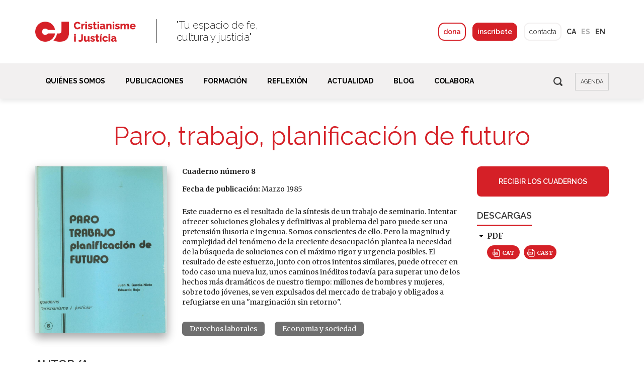

--- FILE ---
content_type: text/html; charset=utf-8
request_url: https://www.cristianismeijusticia.net/es/paro-trabajo-planificacion-de-futuro
body_size: 11598
content:
<!DOCTYPE html>
<html lang="es" dir="ltr">
<head>
  <meta http-equiv="Content-Type" content="text/html; charset=utf-8" />
<link rel="shortcut icon" href="https://www.cristianismeijusticia.net/sites/all/themes/custom/cij/favicon.ico" type="image/vnd.microsoft.icon" />
<meta name="generator" content="Drupal 7 (https://www.drupal.org)" />
<link rel="canonical" href="https://www.cristianismeijusticia.net/es/paro-trabajo-planificacion-de-futuro" />
<link rel="shortlink" href="https://www.cristianismeijusticia.net/es/node/3116" />
<meta property="og:site_name" content="Cristianisme i Justícia" />
<meta property="og:type" content="article" />
<meta property="og:url" content="https://www.cristianismeijusticia.net/es/paro-trabajo-planificacion-de-futuro" />
<meta property="og:title" content="Paro, trabajo, planificación de futuro" />
<meta name="twitter:card" content="summary" />
<meta name="twitter:title" content="Paro, trabajo, planificación de futuro" />
  <title>Paro, trabajo, planificación de futuro | Cristianisme i Justícia</title>
  <!-- META FOR IOS & HANDHELD -->
  <meta name="viewport" content="width=device-width, initial-scale=1.0, maximum-scale=1.0, user-scalable=no">
  <meta name="HandheldFriendly" content="true" />
  <meta name="apple-touch-fullscreen" content="YES" />
  <!-- //META FOR IOS & HANDHELD -->
  <link type="text/css" rel="stylesheet" href="https://www.cristianismeijusticia.net/sites/default/files/css/css_xE-rWrJf-fncB6ztZfd2huxqgxu4WO-qwma6Xer30m4.css" media="all" />
<link type="text/css" rel="stylesheet" href="https://fonts.googleapis.com/css?family=Merriweather:ital,wght@0,300;0,400;0,700;0,900;1,300;1,400;1,700;1,900&amp;t97t2e" media="all" />
<link type="text/css" rel="stylesheet" href="https://fonts.googleapis.com/css?family=Raleway:ital,wght@0,100;0,200;0,300;0,400;0,500;0,600;0,700;0,800;0,900;1,100;1,200;1,300;1,400;1,500;1,600;1,700;1,800;1,900&amp;t97t2e" media="all" />
<link type="text/css" rel="stylesheet" href="https://www.cristianismeijusticia.net/sites/default/files/css/css_wK_6OkTymLeGE8EAA_dnsRvCJEpFx6LktC0tHt1BluE.css" media="screen" />
<link type="text/css" rel="stylesheet" href="https://www.cristianismeijusticia.net/sites/default/files/css/css_87kLl1NNwBWyV5mVgspuB5jVG-Y_DzfVZfmAjQbrH5o.css" media="all" />
<link type="text/css" rel="stylesheet" href="https://www.cristianismeijusticia.net/sites/default/files/css/css_W473-bqyhr-AiuNRdtQQZLsCa-Jun8CWas6nOoFs6zk.css" media="all" />
<link type="text/css" rel="stylesheet" href="https://cdnjs.cloudflare.com/ajax/libs/font-awesome/4.4.0/css/font-awesome.min.css" media="all" />
<link type="text/css" rel="stylesheet" href="https://www.cristianismeijusticia.net/sites/default/files/css/css_SFQdyb5nMUCFK0nmPrOJtO6vAdCKnoHrvNH9XeddZSA.css" media="all" />
<link type="text/css" rel="stylesheet" href="https://www.cristianismeijusticia.net/sites/default/files/css/css_9WbsnKi0UjtwnwCEOocnjs4PS8ZWSH9Q4-TRjbuMSng.css" media="all" />
<link type="text/css" rel="stylesheet" href="https://www.cristianismeijusticia.net/sites/default/files/css/css_QH37Zqy2lYQEzJgGC6Lp8R4nZERM-VKdgVL6Ha9Xrbg.css" media="only screen and (max-width:1199px)" />
<link type="text/css" rel="stylesheet" href="https://use.fontawesome.com/releases/v5.11.2/css/all.css" media="all" />
  <script type="text/javascript" src="https://www.cristianismeijusticia.net/sites/default/files/js/js_Pt6OpwTd6jcHLRIjrE-eSPLWMxWDkcyYrPTIrXDSON0.js"></script>
<script type="text/javascript" src="https://www.cristianismeijusticia.net/sites/default/files/js/js_5pqrPRqQgKgdm659gr41EQ4s5bFKLDag-hdoFM8wnrg.js"></script>
<script type="text/javascript" src="https://www.cristianismeijusticia.net/sites/default/files/js/js_PspRTDA_reCgozssJComBaAxfYo_i9qLjeVDBAM1taM.js"></script>
<script type="text/javascript" src="https://www.cristianismeijusticia.net/sites/default/files/js/js_jNUa8_fzw4RxmEuRM-cnwOPVXDcr-qZYG3ra4Arv4p0.js"></script>
<script type="text/javascript">
<!--//--><![CDATA[//><!--
var switchTo5x = true;var useFastShare = 0;
//--><!]]>
</script>
<script type="text/javascript" src="https://ws.sharethis.com/button/buttons.js"></script>
<script type="text/javascript">
<!--//--><![CDATA[//><!--
if (typeof stLight !== 'undefined') { stLight.options({"publisher":"dr-cdd5e600-1aa4-e221-c9-5e264a9a104","version":"5x","lang":"es"}); }
//--><!]]>
</script>
<script type="text/javascript" src="https://www.cristianismeijusticia.net/sites/default/files/js/js_TfbHnWd2ic74E2QEnmXml650IoX6hiu2RPBHQ3-Cu70.js"></script>
<script type="text/javascript" src="https://www.googletagmanager.com/gtag/js?id=G-GBS6LEX7Y8"></script>
<script type="text/javascript">
<!--//--><![CDATA[//><!--
window.dataLayer = window.dataLayer || [];function gtag(){dataLayer.push(arguments)};gtag("js", new Date());gtag("set", "developer_id.dMDhkMT", true);gtag("config", "G-GBS6LEX7Y8", {"groups":"default","anonymize_ip":true});gtag("config", "AW-988289655", {"groups":"default","anonymize_ip":true});
//--><!]]>
</script>
<script type="text/javascript" src="https://www.cristianismeijusticia.net/sites/default/files/js/js_vlgoO6D8XHsrtNcyET9rNI6WIRckZXZp4K40tPfzeuk.js"></script>
<script type="text/javascript" src="https://www.cristianismeijusticia.net/sites/default/files/js/js_2KWZAxqfbQwuPrg-oiFjxyr-ljh-zwbnmsSs_7uhVqg.js"></script>
<script type="text/javascript">
<!--//--><![CDATA[//><!--
jQuery.extend(Drupal.settings, {"basePath":"\/","pathPrefix":"es\/","setHasJsCookie":0,"ajaxPageState":{"theme":"cij","theme_token":"-7LlUt6Hboh5KSlPHGxYDEF-1Vpg0f1ckxE7zJ8VdOU","js":{"sites\/all\/libraries\/owl-carousel\/owl.carousel.min.js":1,"sites\/all\/modules\/owlcarousel\/includes\/js\/owlcarousel.settings.js":1,"sites\/all\/modules\/jquery_update\/replace\/jquery\/1.12\/jquery.min.js":1,"misc\/jquery-extend-3.4.0.js":1,"misc\/jquery-html-prefilter-3.5.0-backport.js":1,"misc\/jquery.once.js":1,"misc\/drupal.js":1,"sites\/all\/modules\/jquery_update\/js\/jquery_browser.js":1,"misc\/form.js":1,"misc\/form-single-submit.js":1,"sites\/all\/modules\/admin_menu\/admin_devel\/admin_devel.js":1,"sites\/all\/modules\/entityreference\/js\/entityreference.js":1,"sites\/all\/modules\/views_slideshow_xtra\/views_slideshow_xtra_overlay\/js\/views_slideshow_xtra_overlay.js":1,"public:\/\/languages\/es_QkcnW2SlxUchZYXldBuWdqToIgMQ63Ktf5VsxAt87eg.js":1,"sites\/all\/libraries\/colorbox\/jquery.colorbox-min.js":1,"sites\/all\/modules\/colorbox\/js\/colorbox.js":1,"sites\/all\/modules\/colorbox\/js\/colorbox_load.js":1,"sites\/all\/modules\/colorbox\/js\/colorbox_inline.js":1,"sites\/all\/modules\/stickynav\/js\/stickynav.js":1,"sites\/all\/modules\/custom_search\/js\/custom_search.js":1,"0":1,"https:\/\/ws.sharethis.com\/button\/buttons.js":1,"1":1,"sites\/all\/modules\/tb_megamenu\/js\/tb-megamenu-frontend.js":1,"sites\/all\/modules\/tb_megamenu\/js\/tb-megamenu-touch.js":1,"sites\/all\/modules\/google_analytics\/googleanalytics.js":1,"https:\/\/www.googletagmanager.com\/gtag\/js?id=G-GBS6LEX7Y8":1,"2":1,"misc\/collapse.js":1,"sites\/all\/themes\/custom\/cij\/js\/cj-llistat-cursos.js":1,"sites\/all\/modules\/field_group\/field_group.js":1,"sites\/all\/modules\/hide_submit\/js\/hide_submit.js":1,"sites\/all\/themes\/custom\/cij\/js\/jquery.appear.js":1,"sites\/all\/themes\/custom\/cij\/vendor\/bootstrap\/js\/bootstrap.min.js":1,"sites\/all\/themes\/custom\/cij\/js\/jquery.cookie.js":1,"sites\/all\/themes\/custom\/cij\/js\/jquery.smooth-scroll.js":1,"sites\/all\/themes\/custom\/cij\/js\/jquery.countTo.js":1,"sites\/all\/themes\/custom\/cij\/js\/jquery.matchHeight.min.js":1,"sites\/all\/themes\/custom\/cij\/js\/accordion_menu.js":1,"sites\/all\/themes\/custom\/cij\/js\/weebpal.js":1,"sites\/all\/themes\/custom\/cij\/js\/cij.js":1},"css":{"modules\/system\/system.base.css":1,"modules\/system\/system.menus.css":1,"modules\/system\/system.messages.css":1,"modules\/system\/system.theme.css":1,"https:\/\/fonts.googleapis.com\/css?family=Merriweather:ital,wght@0,300;0,400;0,700;0,900;1,300;1,400;1,700;1,900":1,"https:\/\/fonts.googleapis.com\/css?family=Raleway:ital,wght@0,100;0,200;0,300;0,400;0,500;0,600;0,700;0,800;0,900;1,100;1,200;1,300;1,400;1,500;1,600;1,700;1,800;1,900":1,"sites\/all\/libraries\/owl-carousel\/owl.carousel.css":1,"sites\/all\/libraries\/owl-carousel\/owl.theme.css":1,"sites\/all\/libraries\/owl-carousel\/owl.transitions.css":1,"modules\/aggregator\/aggregator.css":1,"modules\/comment\/comment.css":1,"modules\/field\/theme\/field.css":1,"modules\/node\/node.css":1,"modules\/search\/search.css":1,"modules\/user\/user.css":1,"sites\/all\/modules\/views_slideshow_xtra\/views_slideshow_xtra_overlay\/css\/views_slideshow_xtra_overlay.css":1,"sites\/all\/modules\/youtube\/css\/youtube.css":1,"sites\/all\/modules\/views\/css\/views.css":1,"sites\/all\/modules\/ckeditor\/css\/ckeditor.css":1,"sites\/all\/libraries\/colorbox\/example2\/colorbox.css":1,"sites\/all\/modules\/ctools\/css\/ctools.css":1,"sites\/all\/modules\/stickynav\/css\/stickynav.css":1,"modules\/locale\/locale.css":1,"https:\/\/cdnjs.cloudflare.com\/ajax\/libs\/font-awesome\/4.4.0\/css\/font-awesome.min.css":1,"sites\/all\/modules\/tb_megamenu\/css\/bootstrap.css":1,"sites\/all\/modules\/tb_megamenu\/css\/base.css":1,"sites\/all\/modules\/tb_megamenu\/css\/default.css":1,"sites\/all\/modules\/tb_megamenu\/css\/compatibility.css":1,"sites\/all\/modules\/custom_search\/custom_search.css":1,"sites\/all\/modules\/civicrm\/css\/crm-i.css":1,"sites\/all\/modules\/civicrm\/css\/civicrm.css":1,"sites\/all\/civicrm_ext\/net.cristianismeijusticia.custom\/css\/custom.css":1,"sites\/all\/modules\/date\/date_api\/date.css":1,"sites\/all\/modules\/hide_submit\/css\/hide_submit.css":1,"sites\/all\/themes\/custom\/cij\/vendor\/bootstrap\/css\/bootstrap.css":1,"sites\/all\/themes\/custom\/cij\/vendor\/bootstrap\/css\/bootstrap-theme.css":1,"sites\/all\/themes\/custom\/cij\/vendor\/fontawesome\/css\/font-awesome.min.css":1,"sites\/all\/themes\/custom\/cij\/css\/animate.css":1,"sites\/all\/themes\/custom\/cij\/css\/html.css":1,"sites\/all\/themes\/custom\/cij\/css\/base.css":1,"sites\/all\/themes\/custom\/cij\/css\/block.css":1,"sites\/all\/themes\/custom\/cij\/css\/view.css":1,"sites\/all\/themes\/custom\/cij\/css\/menu.css":1,"sites\/all\/themes\/custom\/cij\/css\/page.css":1,"sites\/all\/themes\/custom\/cij\/css\/cij.css":1,"sites\/all\/themes\/custom\/cij\/css\/cij-crm.css":1,"sites\/all\/themes\/custom\/cij\/css\/theme-responsive.css":1,"sites\/all\/themes\/custom\/cij\/css\/cij-responsive.css":1,"https:\/\/use.fontawesome.com\/releases\/v5.11.2\/css\/all.css":1}},"colorbox":{"opacity":"0.85","current":"{current} de {total}","previous":"\u00ab Anterior","next":"Siguiente \u00bb","close":"Cerrar","maxWidth":"98%","maxHeight":"98%","fixed":true,"mobiledetect":true,"mobiledevicewidth":"480px","file_public_path":"\/sites\/default\/files","specificPagesDefaultValue":"admin*\nimagebrowser*\nimg_assist*\nimce*\nnode\/add\/*\nnode\/*\/edit\nprint\/*\nprintpdf\/*\nsystem\/ajax\nsystem\/ajax\/*"},"stickynav":{"selector":"#main-menu-inner"},"custom_search":{"form_target":"_self","solr":0},"hide_submit":{"hide_submit_status":true,"hide_submit_method":"disable","hide_submit_css":"hide-submit-disable","hide_submit_abtext":"","hide_submit_atext":"","hide_submit_hide_css":"hide-submit-processing","hide_submit_hide_text":"Processing...","hide_submit_indicator_style":"expand-left","hide_submit_spinner_color":"#000","hide_submit_spinner_lines":12,"hide_submit_hide_fx":false,"hide_submit_reset_time":5000},"better_exposed_filters":{"views":{"live":{"displays":{"block":{"filters":[]}}},"autor_de_la_publicacio":{"displays":{"block":{"filters":[]}}},"altres_publicacions":{"displays":{"block":{"filters":[]}}}}},"owlcarousel":{"owl-carousel-block10":{"settings":{"items":4,"itemsDesktop":["1199",4],"itemsDesktopSmall":["979",3],"itemsTablet":["768",3],"itemsTabletSmall":["640",2],"itemsMobile":["479",1],"singleItem":false,"itemsScaleUp":false,"slideSpeed":600,"paginationSpeed":600,"rewindSpeed":1000,"autoPlay":"3000","stopOnHover":true,"navigation":true,"navigationText":["\u003C","\u003E"],"rewindNav":true,"scrollPerPage":false,"pagination":false,"paginationNumbers":false,"responsive":true,"responsiveRefreshRate":200,"baseClass":"owl-carousel","theme":"owl-theme","lazyLoad":false,"lazyFollow":true,"lazyEffect":"fadeIn","autoHeight":false,"jsonPath":false,"jsonSuccess":false,"dragBeforeAnimFinish":false,"mouseDrag":true,"touchDrag":true,"addClassActive":false,"transitionStyle":false,"loop":true},"views":{"ajax_pagination":0}}},"googleanalytics":{"account":["G-GBS6LEX7Y8","AW-988289655"],"trackOutbound":1,"trackMailto":1,"trackDownload":1,"trackDownloadExtensions":"7z|aac|arc|arj|asf|asx|avi|bin|csv|doc(x|m)?|dot(x|m)?|epub|exe|flv|gif|gz|gzip|hqx|jar|jpe?g|js|mp(2|3|4|e?g)|mov(ie)?|msi|msp|pdf|phps|png|ppt(x|m)?|pot(x|m)?|pps(x|m)?|ppam|sld(x|m)?|thmx|qtm?|ra(m|r)?|sea|sit|tar|tgz|torrent|txt|wav|wma|wmv|wpd|xls(x|m|b)?|xlt(x|m)|xlam|xml|z|zip","trackColorbox":1},"field_group":{"fieldset":"full"},"urlIsAjaxTrusted":{"\/es\/paro-trabajo-planificacion-de-futuro":true}});
//--><!]]>
</script>

</head>
<body class="html not-front not-logged-in one-sidebar sidebar-second page-node page-node- page-node-3116 node-type-publicacio i18n-es bg-default" >
    <div id="skip-link">
    <a href="#main-content" class="element-invisible element-focusable">Ir al contenido principal</a>
  </div>
    
<div id="page" >
    
  <header id="header" class="header section bg-black">
    <div class="container">

      <a id="menu-toggle" class="navbar-toggle" href="#menu-toggle">
        <span class="icon-bar"></span>
        <span class="icon-bar"></span>
        <span class="icon-bar"></span>
      </a>

              <a href="/es" title="Inicio" rel="home" id="logo">
          <img src="https://www.cristianismeijusticia.net/sites/default/files/logo-final.png" alt="Inicio" />
        </a>
      
      
        <div class="region region-header">
    <div id="block-block-81" class="block block-block">

    
  <div class="content">
    <div class="leitmotiv">"Tu espacio de fe,<br />
cultura y justicia"</div>
  </div>
</div>
<div id="block-locale-language" class="block block-locale block-idiomas">

    
  <div class="content">
    <ul class="language-switcher-locale-url"><li class="ca first"><a href="/atur-treball-planificacio-de-futur" class="language-link" xml:lang="ca" title="Atur, treball, planificació de futur">ca</a></li>
<li class="es active"><a href="/es/paro-trabajo-planificacion-de-futuro" class="language-link active" xml:lang="es" title="Paro, trabajo, planificación de futuro">es</a></li>
<li class="en last"><a href="/en/node/3116" class="language-link" xml:lang="en">en</a></li>
</ul>  </div>
</div>
<div id="block-block-5" class="block block-block block-boto-colabora">

    
  <div class="content">
    <a class="red-line-button" href="/es/donativos">dona</a> <a class="red-button" href="/es/recibir-los-cuadernos">inscríbete</a> <a class="black-line-button" href="/es/contacto">contacta</a>  </div>
</div>
  </div>

    </div>
  </header>

      <nav class="collapse navbar-collapse width" id="main-menu-inner">
      <div class="container">
        <span class="btn-close"><i class="fa fa-times"></i></span>
          <div class="region region-main-menu">
    <div id="block-tb-megamenu-main-menu" class="block block-tb-megamenu">

    
  <div class="content">
    <div  class="tb-megamenu tb-megamenu-main-menu">
  <ul  class="tb-megamenu-nav nav level-0 items-24">
    <li  data-id="36225" data-level="1" data-type="menu_item" data-class="" data-xicon="" data-caption="" data-alignsub="" data-group="0" data-hidewcol="0" data-hidesub="0" id="" style="" class="tb-megamenu-item level-1 mega dropdown">
          <a href="#" class="tb_nolink ">
                Quiénes somos      </a>
        <div  data-class="" data-width="" class="tb-megamenu-submenu dropdown-menu mega-dropdown-menu nav-child">
  <div class="mega-dropdown-inner">
    <div  class="tb-megamenu-row row-fluid">
  <div  data-class="" data-width="12" data-hidewcol="0" id="tb-megamenu-column-1" class="tb-megamenu-column span12  mega-col-nav">
  <div class="tb-megamenu-column-inner mega-inner clearfix">
        <ul  class="tb-megamenu-subnav mega-nav level-1 items-6">
    <li  data-id="1530" data-level="2" data-type="menu_item" data-class="" data-xicon="" data-caption="" data-alignsub="" data-group="0" data-hidewcol="0" data-hidesub="0" id="" style="" class="tb-megamenu-item level-2 mega">
          <a href="/es/fundacion-lluis-espinal-cj" >
                Fundación Lluis Espinal (CJ)                      </a>
          </li>

  <li  data-id="1535" data-level="2" data-type="menu_item" data-class="" data-xicon="" data-caption="" data-alignsub="" data-group="0" data-hidewcol="0" data-hidesub="0" id="" style="" class="tb-megamenu-item level-2 mega">
          <a href="/es/actividad" >
                Nuestra actividad                      </a>
          </li>

  <li  data-id="47711" data-level="2" data-type="menu_item" data-class="" data-xicon="" data-caption="" data-alignsub="" data-group="0" data-hidewcol="0" data-hidesub="0" id="" style="" class="tb-megamenu-item level-2 mega">
          <a href="/es/entorno-seguro" >
                Entorno Seguro                      </a>
          </li>

  <li  data-id="42685" data-level="2" data-type="menu_item" data-class="" data-xicon="" data-caption="" data-alignsub="" data-group="0" data-hidewcol="0" data-hidesub="0" id="" style="" class="tb-megamenu-item level-2 mega">
          <a href="/es/cuentas-claras" >
                Cuentas claras                      </a>
          </li>

  <li  data-id="1533" data-level="2" data-type="menu_item" data-class="" data-xicon="" data-caption="" data-alignsub="" data-group="0" data-hidewcol="0" data-hidesub="0" id="" style="" class="tb-megamenu-item level-2 mega">
          <a href="/es/equipo" >
                El equipo                      </a>
          </li>

  <li  data-id="1534" data-level="2" data-type="menu_item" data-class="" data-xicon="" data-caption="" data-alignsub="" data-group="0" data-hidewcol="0" data-hidesub="0" id="" style="" class="tb-megamenu-item level-2 mega">
          <a href="/es/red" >
                Red                      </a>
          </li>
</ul>
  </div>
</div>
</div>
  </div>
</div>
  </li>

  <li  data-id="36227" data-level="1" data-type="menu_item" data-class="" data-xicon="" data-caption="" data-alignsub="" data-group="0" data-hidewcol="0" data-hidesub="0" id="" style="" class="tb-megamenu-item level-1 mega dropdown">
          <a href="#" class="tb_nolink ">
                Publicaciones      </a>
        <div  data-class="" data-width="" class="tb-megamenu-submenu dropdown-menu mega-dropdown-menu nav-child">
  <div class="mega-dropdown-inner">
    <div  class="tb-megamenu-row row-fluid">
  <div  data-class="" data-width="12" data-hidewcol="0" id="tb-megamenu-column-2" class="tb-megamenu-column span12  mega-col-nav">
  <div class="tb-megamenu-column-inner mega-inner clearfix">
        <ul  class="tb-megamenu-subnav mega-nav level-1 items-10">
    <li  data-id="1536" data-level="2" data-type="menu_item" data-class="" data-xicon="" data-caption="" data-alignsub="" data-group="0" data-hidewcol="0" data-hidesub="0" id="" style="" class="tb-megamenu-item level-2 mega">
          <a href="/es/cuadernos" >
                Cuadernos CJ                      </a>
          </li>

  <li  data-id="1538" data-level="2" data-type="menu_item" data-class="" data-xicon="" data-caption="" data-alignsub="" data-group="0" data-hidewcol="0" data-hidesub="0" id="" style="" class="tb-megamenu-item level-2 mega">
          <a href="/es/papeles" >
                Papeles                      </a>
          </li>

  <li  data-id="1541" data-level="2" data-type="menu_item" data-class="" data-xicon="" data-caption="" data-alignsub="" data-group="0" data-hidewcol="0" data-hidesub="0" id="" style="" class="tb-megamenu-item level-2 mega">
          <a href="/es/eides" >
                EIDES                      </a>
          </li>

  <li  data-id="51243" data-level="2" data-type="menu_item" data-class="" data-xicon="" data-caption="" data-alignsub="" data-group="0" data-hidewcol="0" data-hidesub="0" id="" style="" class="tb-megamenu-item level-2 mega">
          <a href="/es/apuntes" >
                Apuntes de espiritualidad                      </a>
          </li>

  <li  data-id="44135" data-level="2" data-type="menu_item" data-class="" data-xicon="" data-caption="" data-alignsub="" data-group="0" data-hidewcol="0" data-hidesub="0" id="" style="" class="tb-megamenu-item level-2 mega">
          <a href="/es/mirada" >
                Mirada                      </a>
          </li>

  <li  data-id="1544" data-level="2" data-type="menu_item" data-class="" data-xicon="" data-caption="" data-alignsub="" data-group="0" data-hidewcol="0" data-hidesub="0" id="" style="" class="tb-megamenu-item level-2 mega">
          <a href="/es/libros" >
                Libros                      </a>
          </li>

  <li  data-id="1542" data-level="2" data-type="menu_item" data-class="" data-xicon="" data-caption="" data-alignsub="" data-group="0" data-hidewcol="0" data-hidesub="0" id="" style="" class="tb-megamenu-item level-2 mega">
          <a href="/es/coleccion-virtual" >
                Colección virtual                      </a>
          </li>

  <li  data-id="1696" data-level="2" data-type="menu_item" data-class="" data-xicon="" data-caption="" data-alignsub="" data-group="0" data-hidewcol="0" data-hidesub="0" id="" style="" class="tb-megamenu-item level-2 mega">
          <a href="/es/guies-de-treball" >
                Guías de trabajo - Cuadernos CJ                      </a>
          </li>

  <li  data-id="6862" data-level="2" data-type="menu_item" data-class="" data-xicon="" data-caption="" data-alignsub="" data-group="0" data-hidewcol="0" data-hidesub="0" id="" style="" class="tb-megamenu-item level-2 mega">
          <a href="https://www.cristianismeijusticia.net/es/autores" >
                Autores y autoras                      </a>
          </li>

  <li  data-id="3463" data-level="2" data-type="menu_item" data-class="" data-xicon="" data-caption="" data-alignsub="" data-group="0" data-hidewcol="0" data-hidesub="0" id="" style="" class="tb-megamenu-item level-2 mega">
          <a href="http://seleccionesdeteologia.net/"  target="_blank" title="Selecciones de teología">
                Selecciones de teología                      </a>
          </li>
</ul>
  </div>
</div>
</div>
  </div>
</div>
  </li>

  <li  data-id="6866" data-level="1" data-type="menu_item" data-class="" data-xicon="" data-caption="" data-alignsub="" data-group="0" data-hidewcol="0" data-hidesub="0" id="" style="" class="tb-megamenu-item level-1 mega dropdown formation">
          <a href="#" class="tb_nolink ">
                Formación      </a>
        <div  data-class="" data-width="" class="tb-megamenu-submenu dropdown-menu mega-dropdown-menu nav-child">
  <div class="mega-dropdown-inner">
    <div  class="tb-megamenu-row row-fluid">
  <div  data-class="" data-width="12" data-hidewcol="0" id="tb-megamenu-column-3" class="tb-megamenu-column span12  mega-col-nav">
  <div class="tb-megamenu-column-inner mega-inner clearfix">
        <ul  class="tb-megamenu-subnav mega-nav level-1 items-5">
    <li  data-id="1656" data-level="2" data-type="menu_item" data-class="" data-xicon="" data-caption="" data-alignsub="" data-group="0" data-hidewcol="0" data-hidesub="0" id="" style="" class="tb-megamenu-item level-2 mega">
          <a href="/es/cursos-y-seminarios" >
                Cursos y seminarios                      </a>
          </li>

  <li  data-id="1658" data-level="2" data-type="menu_item" data-class="" data-xicon="" data-caption="" data-alignsub="" data-group="0" data-hidewcol="0" data-hidesub="0" id="" style="" class="tb-megamenu-item level-2 mega">
          <a href="/es/aula-virtual" >
                Aula Virtual                      </a>
          </li>

  <li  data-id="11236" data-level="2" data-type="menu_item" data-class="" data-xicon="" data-caption="" data-alignsub="" data-group="0" data-hidewcol="0" data-hidesub="0" id="" style="" class="tb-megamenu-item level-2 mega">
          <a href="/es/actividades" >
                Otras actividades                      </a>
          </li>

  <li  data-id="2128" data-level="2" data-type="menu_item" data-class="" data-xicon="" data-caption="" data-alignsub="" data-group="0" data-hidewcol="0" data-hidesub="0" id="" style="" class="tb-megamenu-item level-2 mega">
          <a href="/es/conferencias-talleres-itinerantes" >
                Conferencias y talleres itinerantes                      </a>
          </li>

  <li  data-id="11237" data-level="2" data-type="menu_item" data-class="" data-xicon="" data-caption="" data-alignsub="" data-group="0" data-hidewcol="0" data-hidesub="0" id="" style="" class="tb-megamenu-item level-2 mega">
          <a href="/es/formacion-con-otras-entidades" >
                Con otras entidades                      </a>
          </li>
</ul>
  </div>
</div>
</div>
  </div>
</div>
  </li>

  <li  data-id="1551" data-level="1" data-type="menu_item" data-class="" data-xicon="" data-caption="" data-alignsub="" data-group="0" data-hidewcol="0" data-hidesub="0" id="" style="" class="tb-megamenu-item level-1 mega dropdown">
          <a href="#" class="tb_nolink ">
                Reflexión      </a>
        <div  data-class="" data-width="" class="tb-megamenu-submenu dropdown-menu mega-dropdown-menu nav-child">
  <div class="mega-dropdown-inner">
    <div  class="tb-megamenu-row row-fluid">
  <div  data-class="" data-width="12" data-hidewcol="0" id="tb-megamenu-column-4" class="tb-megamenu-column span12  mega-col-nav">
  <div class="tb-megamenu-column-inner mega-inner clearfix">
        <ul  class="tb-megamenu-subnav mega-nav level-1 items-3">
    <li  data-id="1688" data-level="2" data-type="menu_item" data-class="" data-xicon="" data-caption="" data-alignsub="" data-group="0" data-hidewcol="0" data-hidesub="0" id="" style="" class="tb-megamenu-item level-2 mega">
          <a href="/es/seminarios-internos" >
                Seminarios internos                      </a>
          </li>

  <li  data-id="1690" data-level="2" data-type="menu_item" data-class="" data-xicon="" data-caption="" data-alignsub="" data-group="0" data-hidewcol="0" data-hidesub="0" id="" style="" class="tb-megamenu-item level-2 mega">
          <a href="/es/grupos-de-trabajo" >
                Grupos de trabajo                      </a>
          </li>

  <li  data-id="11983" data-level="2" data-type="menu_item" data-class="" data-xicon="" data-caption="" data-alignsub="" data-group="0" data-hidewcol="0" data-hidesub="0" id="" style="" class="tb-megamenu-item level-2 mega">
          <a href="/es/grupo-de-lectura" >
                Grupo de lectura                      </a>
          </li>
</ul>
  </div>
</div>
</div>
  </div>
</div>
  </li>

  <li  data-id="31933" data-level="1" data-type="menu_item" data-class="" data-xicon="" data-caption="" data-alignsub="" data-group="0" data-hidewcol="0" data-hidesub="0" id="" style="" class="tb-megamenu-item level-1 mega dropdown">
          <a href="#" class="tb_nolink ">
                Actualidad      </a>
        <div  data-class="" data-width="" class="tb-megamenu-submenu dropdown-menu mega-dropdown-menu nav-child">
  <div class="mega-dropdown-inner">
    <div  class="tb-megamenu-row row-fluid">
  <div  data-class="" data-width="12" data-hidewcol="0" id="tb-megamenu-column-5" class="tb-megamenu-column span12  mega-col-nav">
  <div class="tb-megamenu-column-inner mega-inner clearfix">
        <ul  class="tb-megamenu-subnav mega-nav level-1 items-2">
    <li  data-id="1547" data-level="2" data-type="menu_item" data-class="" data-xicon="" data-caption="" data-alignsub="" data-group="0" data-hidewcol="0" data-hidesub="0" id="" style="" class="tb-megamenu-item level-2 mega">
          <a href="/es/actualitat-del-centre" >
                Notícias del centro                      </a>
          </li>

  <li  data-id="31937" data-level="2" data-type="menu_item" data-class="" data-xicon="" data-caption="" data-alignsub="" data-group="0" data-hidewcol="0" data-hidesub="0" id="" style="" class="tb-megamenu-item level-2 mega">
          <a href="/es/prensa" >
                Sala de prensa                      </a>
          </li>
</ul>
  </div>
</div>
</div>
  </div>
</div>
  </li>

  <li  data-id="1545" data-level="1" data-type="menu_item" data-class="" data-xicon="" data-caption="" data-alignsub="" data-group="0" data-hidewcol="0" data-hidesub="0" id="" style="" class="tb-megamenu-item level-1 mega">
          <a href="http://blog.cristianismeijusticia.net/"  target="_blank" title="BLOG">
                BLOG                      </a>
          </li>

  <li  data-id="47716" data-level="1" data-type="menu_item" data-class="" data-xicon="" data-caption="" data-alignsub="" data-group="0" data-hidewcol="0" data-hidesub="0" id="" style="" class="tb-megamenu-item level-1 mega dropdown">
          <a href="#" class="tb_nolink ">
                Colabora      </a>
        <div  data-class="" data-width="" class="tb-megamenu-submenu dropdown-menu mega-dropdown-menu nav-child">
  <div class="mega-dropdown-inner">
    <div  class="tb-megamenu-row row-fluid">
  <div  data-class="" data-width="" data-hidewcol="0" id="tb-megamenu-column-6" class="tb-megamenu-column span  mega-col-nav">
  <div class="tb-megamenu-column-inner mega-inner clearfix">
        <ul  class="tb-megamenu-subnav mega-nav level-1 items-3">
    <li  data-id="47717" data-level="2" data-type="menu_item" data-class="" data-xicon="" data-caption="" data-alignsub="" data-group="0" data-hidewcol="0" data-hidesub="0" id="" style="" class="tb-megamenu-item level-2 mega">
          <a href="/es/donativos" >
                Dona                      </a>
          </li>

  <li  data-id="47721" data-level="2" data-type="menu_item" data-class="" data-xicon="" data-caption="" data-alignsub="" data-group="0" data-hidewcol="0" data-hidesub="0" id="" style="" class="tb-megamenu-item level-2 mega">
          <a href="/es/colaborador" >
                1,5 € al mes                      </a>
          </li>

  <li  data-id="47722" data-level="2" data-type="menu_item" data-class="" data-xicon="" data-caption="" data-alignsub="" data-group="0" data-hidewcol="0" data-hidesub="0" id="" style="" class="tb-megamenu-item level-2 mega">
          <a href="/es/legados" >
                Herencias y legados                      </a>
          </li>
</ul>
  </div>
</div>
</div>
  </div>
</div>
  </li>
</ul>
</div>
  </div>
</div>
<div id="block-block-3" class="block block-block">

    
  <div class="content">
    <p><img alt="" height="18" src="/sites/default/files/custom_search/buscar.png" width="18" /> <a href="/es/agenda" style="font-family: 'Raleway', sans-serif;margin-left: 22px;color: #333;border: 1px solid #CCC;padding: 10px;text-transform: uppercase;font-size: 11px">agenda</a></p>
  </div>
</div>
<div id="block-custom-search-blocks-1" class="block block-custom-search-blocks block-cercador">

    
  <div class="content">
    <form class="search-form" role="search" action="/es/paro-trabajo-planificacion-de-futuro" method="post" id="custom-search-blocks-form-1" accept-charset="UTF-8"><div><div class="form-item form-type-textfield form-item-custom-search-blocks-form-1">
  <label class="element-invisible" for="edit-custom-search-blocks-form-1--2">Search this site </label>
 <input title="" class="custom-search-box form-text" placeholder="" type="text" id="edit-custom-search-blocks-form-1--2" name="custom_search_blocks_form_1" value="" size="10" maxlength="128" />
</div>
<input type="hidden" name="delta" value="1" />
<input type="hidden" name="form_build_id" value="form-hxiuDiafOaQS8LqejaiKVk5DukOoimQxZPLDSEDjEjM" />
<input type="hidden" name="form_id" value="custom_search_blocks_form_1" />
<div class="form-actions form-wrapper" id="edit-actions"><input type="submit" id="edit-submit" name="op" value="Cerca" class="form-submit" /></div></div></form>  </div>
</div>
  </div>
      </div>
    </nav>
  
  
  

  
  
  
  <section id="main" class="main section">
        <div class="container">
      <div class="row">
		                    <h1 class="title" id="page-title">Paro, trabajo, planificación de futuro</h1>                          <div class="col-lg-9 col-md-9 col-sm-12 col-xs-12">
          <div id="content" class="column">
                        <a id="main-content"></a>

            <div class="tabs"></div>                                      <div class="region region-content">
    <div id="block-system-main" class="block block-system">

    
  <div class="content">
    

<div  about="/es/paro-trabajo-planificacion-de-futuro" typeof="sioc:Item foaf:Document" class="node node-publicacio  view-mode-full">
          <div class="row">
      <div class="col-sm-4 ">
        <div class="field field-name-field-image field-type-image field-label-hidden"><div class="field-items"><div class="field-item even"><a href="https://www.cristianismeijusticia.net/sites/default/files/styles/full_page/public/cj8es_0.jpg?itok=4ss9bjR3" title="Paro, trabajo, planificación de futuro" class="colorbox" data-colorbox-gallery="gallery-node-3116-cxx5VL0JjHs" data-cbox-img-attrs="{&quot;title&quot;: &quot;&quot;, &quot;alt&quot;: &quot;&quot;}"><img typeof="foaf:Image" src="https://www.cristianismeijusticia.net/sites/default/files/styles/ample_100_/public/cj8es_0.jpg?itok=dzrSCTlk" width="768" height="972" alt="" title="" /></a></div></div></div>
        
      </div>
      <div class="col-sm-8 ">
        
        <div class="field field-name-field-numero field-type-number-integer field-label-hidden"><div class="field-items"><div class="field-item even">8</div></div></div><div class="field field-name-field-tipus-publicacio field-type-taxonomy-term-reference field-label-hidden"><div class="field-items"><div class="field-item even">Cuaderno</div></div></div><div class="field field-name-field-data-publicacio field-type-datetime field-label-inline clearfix"><div class="field-label">Fecha de publicación:&nbsp;</div><div class="field-items"><div class="field-item even"><span  property="dc:date" datatype="xsd:dateTime" content="1985-03-31T00:00:00+01:00" class="date-display-single">Marzo 1985</span></div></div></div><div class="field field-name-body field-type-text-with-summary field-label-hidden"><div class="field-items"><div class="field-item even" property="content:encoded"><p>Este cuaderno es el resultado de la síntesis de un trabajo de seminario. Intentar ofrecer soluciones globales y definitivas al problema del paro puede ser una pretensión ilusoria e ingenua. Somos conscientes de ello. Pero la magnitud y complejidad del fenómeno de la creciente desocupación plantea la necesidad de la búsqueda de soluciones con el máximo rigor y urgencia posibles. El resultado de este esfuerzo, junto con otros intentos similares, puede ofrecer en todo caso una nueva luz, unos caminos inéditos todavía para superar uno de los hechos más dramáticos de nuestro tiempo: millones de hombres y mujeres, sobre todo jóvenes, se ven expulsados del mercado de trabajo y obligados a refugiarse en una "marginación sin retorno".</p>
</div></div></div><div class="field field-name-field-categoria field-type-taxonomy-term-reference field-label-hidden"><div class="field-items"><div class="field-item even"><a href="/es/categoria/drets-laborals" typeof="skos:Concept" property="rdfs:label skos:prefLabel">Derechos laborales</a></div><div class="field-item odd"><a href="/es/categoria/economia-i-societat" typeof="skos:Concept" property="rdfs:label skos:prefLabel">Economia y sociedad</a></div></div></div>
        
      </div>
    </div>
    </div>


<!-- Needed to activate display suite support on forms -->
  </div>
</div>
<div id="block-views-autor-de-la-publicacio-block" class="block block-views sub-bloque">

    <h2>Autor/a</h2>
  
  <div class="content">
    <div class="view view-autor-de-la-publicacio view-id-autor_de_la_publicacio view-display-id-block view-dom-id-7b8b47334646d0fdd0e0d5299e29fb97">
        
  
  
      <div class="view-content">
        <div class="views-row views-row-1 views-row-odd views-row-first">
    

<div  about="/es/eduardo-rojo-torrecilla" typeof="sioc:Item foaf:Document" class="node node-autor node-teaser  view-mode-teaser">
          <div class="row">
      <div class="col-sm-4 ">
        <div class="field field-name-field-image field-type-image field-label-hidden"><div class="field-items"><div class="field-item even"><a href="/es/eduardo-rojo-torrecilla"><img typeof="foaf:Image" src="https://www.cristianismeijusticia.net/sites/default/files/styles/medium/public/eduardo_rojo.jpg?itok=2hfzdird" width="188" height="220" alt="" /></a></div></div></div>      </div>
      <div class="col-sm-8 ">
        <div class="field field-name-field-nom field-type-text field-label-hidden"><div class="field-items"><div class="field-item even"><h3><a href="/es/eduardo-rojo-torrecilla">Eduardo </a></h3>
</div></div></div><div class="field field-name-title-field field-type-text field-label-hidden"><div class="field-items"><div class="field-item even"><h3><a href="/es/eduardo-rojo-torrecilla">Rojo Torrecilla</a></h3>
</div></div></div><div class="field field-name-body field-type-text-with-summary field-label-hidden"><div class="field-items"><div class="field-item even" property="content:encoded"><p>Catedrático de Derecho del Trabajo y de la Seguridad Social de la Universidad Autónoma de Barcelona. Ha publicado con Cristianisme i Justícia  <em>El sindicalismo en la década de los ochenta</em> (cuaderno nº 1), <em>Renta mínima y salario ciudadano</em> (cuaderno 30, octubre 1989) y <em>El derecho de huelga</em> (cuaderno 47, junio 1992). Es miembro del equipo de Cristianisme i Justícia.</p>
</div></div></div>      </div>
    </div>
    </div>


<!-- Needed to activate display suite support on forms -->
  </div>
  <div class="views-row views-row-2 views-row-even views-row-last">
    

<div  about="/es/joan-n-garcia-nieto" typeof="sioc:Item foaf:Document" class="node node-autor node-teaser  view-mode-teaser">
          <div class="row">
      <div class="col-sm-4 ">
        <div class="field field-name-field-image field-type-image field-label-hidden"><div class="field-items"><div class="field-item even"><a href="/es/joan-n-garcia-nieto"><img typeof="foaf:Image" src="https://www.cristianismeijusticia.net/sites/default/files/styles/medium/public/joan_garcia_nieto_1.jpg?itok=_yTLKtc8" width="220" height="220" alt="" /></a></div></div></div>      </div>
      <div class="col-sm-8 ">
        <div class="field field-name-field-nom field-type-text field-label-hidden"><div class="field-items"><div class="field-item even"><h3><a href="/es/joan-n-garcia-nieto">Joan N. </a></h3>
</div></div></div><div class="field field-name-title-field field-type-text field-label-hidden"><div class="field-items"><div class="field-item even"><h3><a href="/es/joan-n-garcia-nieto">García-Nieto</a></h3>
</div></div></div><div class="field field-name-body field-type-text-with-summary field-label-hidden"><div class="field-items"><div class="field-item even" property="content:encoded"><p>[1929-1994] Jesuita. Teólogo, sociólogo y escritor. Miembro fundador de Cristianisme i Justícia. Fue también fundador del movimiento Cristianos por el Socialismo. Profesor en ESADE. Militante de partidos de izquierda durante la dictadura franquista y cofundador del sindicato CCOO en la comarca del Baix Llobregat. Medalla de oro de la ciudad de Cornellà de Llobregat. Murió en 1994. Publicó con Cristianisme i Justícia "Paro, trabajo, planificación de futuro" (cuaderno 8, abril 1985), "Pobreza y exclusión social" (cuaderno 20, diciembre 1987) y "Proyecto de sociedad en clave de Utopía" (cuaderno 27 , marzo 1989).</p>
</div></div></div>      </div>
    </div>
    </div>


<!-- Needed to activate display suite support on forms -->
  </div>
    </div>
  
  
  
  
  
  
</div>  </div>
</div>
  </div>
          </div>
        </div>
                          <aside id="sidebar-second" class="sidebar col-lg-3 col-md-3 col-sm-12 col-xs-12">
            <div class="section">
                <div class="region region-sidebar-second">
    <div id="block-block-75--2" class="block block-block">

    
  <div class="content">
    <p><span><a class="red-button wide-button" href="/es/recibir-los-cuadernos"><strong>RECIBIR LOS CUADERNOS</strong></a></span></p>
  </div>
</div>
<div id="block-ds-extras-descarregues--2" class="block block-ds-extras bloque-sidebar">

    <h2>Descargas</h2>
  
  <div class="content">
    <fieldset class="collapsible group-pdf field-group-div form-wrapper"><legend><span class="fieldset-legend">PDF</span></legend><div class="fieldset-wrapper"><div class="field field-name-field-pdf-catala field-type-file field-label-hidden"><div class="field-items"><div class="field-item even"><span class="file"><img class="file-icon" alt="Icono PDF" title="application/pdf" src="/modules/file/icons/application-pdf.png" /> <a href="https://www.cristianismeijusticia.net/sites/default/files/pdf/ct08_0.pdf" type="application/pdf; length=1726981">ct08.pdf</a></span></div></div></div><div class="field field-name-field-pdf-castella field-type-file field-label-hidden"><div class="field-items"><div class="field-item even"><span class="file"><img class="file-icon" alt="Icono PDF" title="application/pdf" src="/modules/file/icons/application-pdf.png" /> <a href="https://www.cristianismeijusticia.net/sites/default/files/pdf/es08.pdf" type="application/pdf; length=1755282">es08.pdf</a></span></div></div></div></div></fieldset>
  </div>
</div>
<div id="block-fieldblock-node-publicacio-full-sharethis--2" class="block block-fieldblock">

    
  <div class="content">
    <div class="sharethis-buttons"><div class="sharethis-wrapper"><span st_url="https://www.cristianismeijusticia.net/es/paro-trabajo-planificacion-de-futuro" st_title="Paro%2C%20trabajo%2C%20planificaci%C3%B3n%20de%20futuro" class="st_facebook_large" displayText="facebook"></span>
<span st_url="https://www.cristianismeijusticia.net/es/paro-trabajo-planificacion-de-futuro" st_title="%40cijusticia%20Paro%2C%20trabajo%2C%20planificaci%C3%B3n%20de%20futuro" class="st_twitter_large" displayText="twitter" st_via="" st_username=""></span>
<span st_url="https://www.cristianismeijusticia.net/es/paro-trabajo-planificacion-de-futuro" st_title="Paro%2C%20trabajo%2C%20planificaci%C3%B3n%20de%20futuro" class="st_linkedin_large" displayText="linkedin" st_via="" st_username=""></span>
<span st_url="https://www.cristianismeijusticia.net/es/paro-trabajo-planificacion-de-futuro" st_title="Paro%2C%20trabajo%2C%20planificaci%C3%B3n%20de%20futuro" class="st_email_large" displayText="email" st_via="" st_username=""></span>
</div></div>
  </div>
</div>
  </div>
            </div>
          </aside>
              </div>
    </div>
  </section>

  
      <section id="panel-first" class="section">
      <div class="container">
          <div class="region region-panel-first">
    <div id="block-block-1" class="block block-block">

    
  <div class="content">
    <h3>Ayúdanos a difundir la tarea de Cristianisme i Justícia    <a class="call-to-action" href="./colabora">Colabora</a></h3>
  </div>
</div>
  </div>
      </div>
    </section>
  
      <section id="panel-second" class="section">
      <div class="container">
          <div class="region region-panel-second">
    <div id="block-views-altres-publicacions-block" class="block block-views sub-bloque center-bloque carousel-bloque">

    <h2><a href="/es/quaderns" class="block-title-link">Últimas publicaciones</a></h2>
  
  <div class="content">
    <div class="view view-altres-publicacions view-id-altres_publicacions view-display-id-block view-dom-id-934bb47ff7def92d14da1e049c1e5d3a">
            <div class="view-header">
      <p>Cuestiones fundamentales que afectan en la actualidad el diálogo fe y justicia</p>
    </div>
  
  
  
      <div class="view-content">
      <div class="owl-carousel-block10"><div class="item-0 item-odd">  
  <div class="views-field views-field-type-image views-field-field-image">        <div class="field-content"><a href="/es/reflexion-de-fin-de-ano-manifiesto-zahori"><img typeof="foaf:Image" src="https://www.cristianismeijusticia.net/sites/default/files/styles/medium/public/papes279.jpg?itok=IesTl4rG" width="155" height="220" alt="" /></a></div>  </div>  
  <div class="views-field views-field-field-data-publicacio">        <div class="field-content"><span  property="dc:date" datatype="xsd:dateTime" content="2025-12-28T00:00:00+01:00" class="date-display-single">Diciembre 2025</span></div>  </div>  
  <div class="views-field views-field-title">        <span class="field-content">
<a href="/es/reflexion-de-fin-de-ano-manifiesto-zahori">Reflexión de Fin de Año. Manifiesto zahorí </a></span>  </div></div><div class="item-1 item-even">  
  <div class="views-field views-field-type-image views-field-field-image">        <div class="field-content"><a href="/es/fe-y-justicia-celebrando-nuestras-raices"><img typeof="foaf:Image" src="https://www.cristianismeijusticia.net/sites/default/files/styles/medium/public/cover-243es.jpg?itok=Gn1JbPt3" width="155" height="220" alt="" /></a></div>  </div>  
  <div class="views-field views-field-field-data-publicacio">        <div class="field-content"><span  property="dc:date" datatype="xsd:dateTime" content="2025-11-21T00:00:00+01:00" class="date-display-single">Noviembre 2025</span></div>  </div>  
  <div class="views-field views-field-title">        <span class="field-content">
<a href="/es/fe-y-justicia-celebrando-nuestras-raices">Fe y Justicia. Celebrando nuestras raíces</a></span>  </div></div><div class="item-2 item-odd">  
  <div class="views-field views-field-type-image views-field-field-image">        <div class="field-content"><a href="/es/recuperar-la-comunidad-en-tiempos-de-colapso"><img typeof="foaf:Image" src="https://www.cristianismeijusticia.net/sites/default/files/styles/medium/public/papes278.jpg?itok=aDfZk-SF" width="155" height="220" alt="" /></a></div>  </div>  
  <div class="views-field views-field-field-data-publicacio">        <div class="field-content"><span  property="dc:date" datatype="xsd:dateTime" content="2025-11-21T00:00:00+01:00" class="date-display-single">Noviembre 2025</span></div>  </div>  
  <div class="views-field views-field-title">        <span class="field-content">
<a href="/es/recuperar-la-comunidad-en-tiempos-de-colapso">Recuperar la comunidad en tiempos de colapso</a></span>  </div></div><div class="item-3 item-even">  
  <div class="views-field views-field-type-image views-field-field-image">        <div class="field-content"><a href="/es/en-el-mundo-sin-ser-del-mundo"><img typeof="foaf:Image" src="https://www.cristianismeijusticia.net/sites/default/files/styles/medium/public/apuntesespiritualidad_03_es.jpg?itok=4B6kVMOh" width="155" height="220" alt="" /></a></div>  </div>  
  <div class="views-field views-field-field-data-publicacio">        <div class="field-content"><span  property="dc:date" datatype="xsd:dateTime" content="2025-11-03T00:00:00+01:00" class="date-display-single">Noviembre 2025</span></div>  </div>  
  <div class="views-field views-field-title">        <span class="field-content">
<a href="/es/en-el-mundo-sin-ser-del-mundo">En el mundo, sin ser del mundo</a></span>  </div></div><div class="item-4 item-odd">  
  <div class="views-field views-field-type-image views-field-field-image">        <div class="field-content"><a href="/es/es-posible-la-experiencia-espiritual"><img typeof="foaf:Image" src="https://www.cristianismeijusticia.net/sites/default/files/styles/medium/public/cover-eies105.jpg?itok=GaNLHHFW" width="155" height="220" alt="" /></a></div>  </div>  
  <div class="views-field views-field-field-data-publicacio">        <div class="field-content"><span  property="dc:date" datatype="xsd:dateTime" content="2025-10-30T00:00:00+01:00" class="date-display-single">Octubre 2025</span></div>  </div>  
  <div class="views-field views-field-title">        <span class="field-content">
<a href="/es/es-posible-la-experiencia-espiritual">¿Es posible la experiencia espiritual?</a></span>  </div></div><div class="item-5 item-even">  
  <div class="views-field views-field-type-image views-field-field-image">        <div class="field-content"><a href="/es/aplicacion-de-sentidos-habitar-la-mirada"><img typeof="foaf:Image" src="https://www.cristianismeijusticia.net/sites/default/files/styles/medium/public/27_aplicacion-de_sentidos-cover.jpg?itok=Pcueqa7I" width="155" height="220" alt="" /></a></div>  </div>  
  <div class="views-field views-field-field-data-publicacio">        <div class="field-content"><span  property="dc:date" datatype="xsd:dateTime" content="2025-09-05T00:00:00+02:00" class="date-display-single">Septiembre 2025</span></div>  </div>  
  <div class="views-field views-field-title">        <span class="field-content">
<a href="/es/aplicacion-de-sentidos-habitar-la-mirada">Aplicación de sentidos. Habitar la mirada</a></span>  </div></div><div class="item-6 item-odd">  
  <div class="views-field views-field-type-image views-field-field-image">        <div class="field-content"><a href="/es/el-malestar-bueno"><img typeof="foaf:Image" src="https://www.cristianismeijusticia.net/sites/default/files/styles/medium/public/cover-242es.jpg?itok=Slz358WK" width="155" height="220" alt="" /></a></div>  </div>  
  <div class="views-field views-field-field-data-publicacio">        <div class="field-content"><span  property="dc:date" datatype="xsd:dateTime" content="2025-09-01T00:00:00+02:00" class="date-display-single">Septiembre 2025</span></div>  </div>  
  <div class="views-field views-field-title">        <span class="field-content">
<a href="/es/el-malestar-bueno">El malestar bueno</a></span>  </div></div><div class="item-7 item-even">  
  <div class="views-field views-field-type-image views-field-field-image">        <div class="field-content"><a href="/es/smartphones-y-adolescencia-emancipacion-o-subyugacion"><img typeof="foaf:Image" src="https://www.cristianismeijusticia.net/sites/default/files/styles/medium/public/papes277.jpg?itok=yQpdNTwD" width="155" height="220" alt="" /></a></div>  </div>  
  <div class="views-field views-field-field-data-publicacio">        <div class="field-content"><span  property="dc:date" datatype="xsd:dateTime" content="2025-09-01T00:00:00+02:00" class="date-display-single">Septiembre 2025</span></div>  </div>  
  <div class="views-field views-field-title">        <span class="field-content">
<a href="/es/smartphones-y-adolescencia-emancipacion-o-subyugacion">Smartphones y adolescencia: ¿emancipación o subyugación?</a></span>  </div></div></div>    </div>
  
  
  
  
  
  
</div>  </div>
</div>
  </div>
      </div>
    </section>
  
  
  
  
  
  
  
  
      <section id="panel-prefooter" class="section">
        <div class="region region-panel-prefooter">
    <div id="block-block-105" class="block block-block">

    
  <div class="content">
    <div class="newsletter-banner">
  <div class="newsletter-banner-title">Únete</div>
  <p>Date de alta para estar informado de las últimas novedades de Cristianisme i Justícia.</p>
  <a class="btn btn-default" href="/es/suscripcion?utm_source=web&amp;utm_medium=banner-peu-web&amp;utm_campaign=butlleti">Suscripción al boletín <i class="fas fa-chevron-right" style="margin-left:2rem"></i></a>
</div>  </div>
</div>
  </div>
    </section>
  
  
      <section id="panel-footer-second" class="section">
      <div class="container">
        <div class="container-inner">
          <div class="row">
            <div class="panel-column col-md-5 panel-footer-second-1">
        <div class="grid-inner clearfix">
                        <div class="region region-panel-footer-second-1">
    <div id="block-block-6--2" class="block block-block">

    <h2>Centre d&#039;Estudis Cristianisme i Justícia</h2>
  
  <div class="content">
    <div class="contact-info">
<address>
<i class="fa fa-home"></i><p>c/ Roger de Llúria, 13<br />
08010 Barcelona, España</p>
<i class="fa fa-envelope"></i><p><a href="mailto:info@fespinal.com">info@fespinal.com</a> / <a href="mailto:cursos@fespinal.com">cursos@fespinal.com</a></p>
<i class="fa fa-phone"></i><p>933 172 338</p>
</address>
</div>  </div>
</div>
  </div>
                  </div>
      </div>
                <div class="panel-column col-md-4 panel-footer-second-2">
        <div class="grid-inner clearfix">
                        <div class="region region-panel-footer-second-2">
    <div id="block-block-7--2" class="block block-block">

    <h2>Horario de atención</h2>
  
  <div class="content">
    <!--
<p style="color:#FFF !important"><i class="fas fa-exclamation-circle">&nbsp;</i> HORARIO DE VERANO</p>
-->
<!--<p>DEL 26 AL 28 DE MARZO<br>Nuestro horario será de las 9 h a las 14 h.<br>(por la tarde estará cerrado)</p><p>JUEVES SANTO 29 DE MARZO CERRADO</p-->

<!--
<p>Julio abierto solo mañanas de 9h&nbsp;a 14 h</p>
<p>Agosto cerrado por vacaciones</p>
-->

<!--
<p style="color:#FFF !important"><i class="fas fa-exclamation-circle">&nbsp;</i> HORARIO DE NAVIDADES</p>

<p>DEL 21 DE DICIEMBRE AL 5 DE ENERO<br>atención solo de mañanas</p>

<hr>

-->

<!--
<hr>

<p>HORARIO HABITUAL</p>
-->

<p>Mañanas, de 9h a 14h<br />
(de lunes a viernes)</p>

<p>Tardes, de 16h a 19h<br />
(martes y jueves)</p>
<!--
<p style="font-size:0.9em;color:#D52027 !important; font-style:italic;">La atención presencial queda suspendida temporalmente por obras en el edificio.</p>
-->
<!--
<!--small style="color:#FFF !important"><i class="fas fa-exclamation-circle"></i> Del 2 al 25 de agosto cerrado por vacaciones</small-->
--&gt;  </div>
</div>
  </div>
                  </div>
      </div>
                <div class="panel-column col-md-3 panel-footer-second-3">
        <div class="grid-inner clearfix">
                        <div class="region region-panel-footer-second-3">
    <div id="block-block-8--2" class="block block-block block-social">

    <h2>Síguenos en</h2>
  
  <div class="content">
    <p><a href="https://www.facebook.com/cristianismeijusticia" target="_blank" title="Facebook"><i style="color: #fff; font-size: 3rem;" class="fab fa-facebook"></i></a><a href="https://www.twitter.com/cijusticia" target="_blank" title="Twitter"><i style="color: #fff; font-size: 3rem;" class="fab fa-twitter"></i></a><a href="https://www.youtube.com/c/cristianismeijusticia" target="_blank" title="Youtube"><i style="color: #fff; font-size: 3rem;" class="fab fa-youtube"></i></a><a href="https://www.instagram.com/cijusticia/" target="_blank" title="Instagram"><i style="color: #fff; font-size: 3rem;" class="fab fa-instagram"></i></a><a href="https://t.me/cristianismeijusticia" target="_blank" title="Telegram"><i style="color: #fff; font-size: 3rem;" class="fab fa-telegram"></i></a></p>

<hr style="border-color:#3a3a3a" />
<p style="text-align:right;"><a href="/es/entorno-seguro"><img alt="" src="/sites/default/files/logo-entorno-seguro-w.png" style="width:100px;height:100px;" /></a></p>  </div>
</div>
  </div>
                  </div>
      </div>
      </div>        </div>
      </div>
    </section>
        <footer id="footer" class="section bg-black">
      <div class="container">
          <div class="region region-footer">
    <div id="block-block-9" class="block block-block">

    
  <div class="content">
    <p><a href="https://www.cristianismeijusticia.net/es/contacto">Contacto</a> | <a href="/es/aviso-legal">Aviso legal</a><a href="http://creativecommons.org/licenses/by-nc-sa/3.0/es/" target="_blank">     <img alt="Creative Commons" height="18" src="/sites/default/files/creative_commons.png" width="75" /></a></p>
  </div>
</div>
<div id="block-block-103" class="block block-block">

    
  <div class="content">
    <!-- Pixel Code for https://panel.getconver.com/ -->
<script defer="defer" src="https://panel.getconver.com/pixel/on91gx85grtqwit5aafxhij4ch38xqgo"></script>
<script defer="defer" src="https://panel.getconver.com/pixel/oBkqiuy6kQJchLILORPL6vtRXU87eBBN"></script>
<script defer="defer" src="https://panel.getconver.com/pixel/fdu78Ze4D0Ufmpj1rQN1kJl5qnqp54Lg"></script>
<script defer="defer" src="https://panel.getconver.com/pixel/XOcg8wax0LTJBt3K5BQBMhphxkOK1ceA"></script>
<!-- END Pixel Code -->  </div>
</div>
  </div>
        <!--?php print $feed_icons; ?-->
      </div>
    </footer>
  </div>
<a title="Back to Top" class="btn-btt" href="#Top"></a>
</div>
  <script type="text/javascript" src="https://www.cristianismeijusticia.net/sites/default/files/js/js__JoTd9Oxwhsenh2V4oPwBopK_5ZERouXB3otHIn_MrM.js"></script>
<script type="text/javascript" src="https://www.cristianismeijusticia.net/sites/default/files/js/js_PsUZFECBunCwJ4mX_UxRXM-OtkUIKjLHPU55njOvc2o.js"></script>
</body>
</html>

--- FILE ---
content_type: text/css
request_url: https://www.cristianismeijusticia.net/sites/default/files/css/css_9WbsnKi0UjtwnwCEOocnjs4PS8ZWSH9Q4-TRjbuMSng.css
body_size: 51713
content:
html{font-family:sans-serif;-webkit-text-size-adjust:100%;-ms-text-size-adjust:100%;}body{margin:0;}article,aside,details,figcaption,figure,footer,header,hgroup,main,nav,section,summary{display:block;}audio,canvas,progress,video{display:inline-block;vertical-align:baseline;}audio:not([controls]){display:none;height:0;}[hidden],template{display:none;}a{background:transparent;}a:active,a:hover{outline:0;}abbr[title]{border-bottom:1px dotted;}b,strong{font-weight:bold;}dfn{font-style:italic;}h1{margin:.67em 0;font-size:2em;}mark{color:#000;background:#ff0;}small{font-size:80%;}sub,sup{position:relative;font-size:75%;line-height:0;vertical-align:baseline;}sup{top:-.5em;}sub{bottom:-.25em;}img{border:0;}svg:not(:root){overflow:hidden;}figure{margin:1em 40px;}hr{height:0;-moz-box-sizing:content-box;box-sizing:content-box;}pre{overflow:auto;}code,kbd,pre,samp{font-family:monospace,monospace;font-size:1em;}button,input,optgroup,select,textarea{margin:0;font:inherit;color:inherit;}button{overflow:visible;}button,select{text-transform:none;}button,html input[type="button"],input[type="reset"],input[type="submit"]{-webkit-appearance:button;cursor:pointer;}button[disabled],html input[disabled]{cursor:default;}button::-moz-focus-inner,input::-moz-focus-inner{padding:0;border:0;}input{line-height:normal;}input[type="checkbox"],input[type="radio"]{box-sizing:border-box;padding:0;}input[type="number"]::-webkit-inner-spin-button,input[type="number"]::-webkit-outer-spin-button{height:auto;}input[type="search"]{-webkit-box-sizing:content-box;-moz-box-sizing:content-box;box-sizing:content-box;-webkit-appearance:textfield;}input[type="search"]::-webkit-search-cancel-button,input[type="search"]::-webkit-search-decoration{-webkit-appearance:none;}fieldset{padding:.35em .625em .75em;margin:0 2px;border:1px solid #c0c0c0;}legend{padding:0;border:0;}textarea{overflow:auto;}optgroup{font-weight:bold;}table{border-spacing:0;border-collapse:collapse;}td,th{padding:0;}@media print{*{color:#000 !important;text-shadow:none !important;background:transparent !important;box-shadow:none !important;}a,a:visited{text-decoration:underline;}a[href]:after{content:" (" attr(href) ")";}abbr[title]:after{content:" (" attr(title) ")";}a[href^="javascript:"]:after,a[href^="#"]:after{content:"";}pre,blockquote{border:1px solid #999;page-break-inside:avoid;}thead{display:table-header-group;}tr,img{page-break-inside:avoid;}img{max-width:100% !important;}p,h2,h3{orphans:3;widows:3;}h2,h3{page-break-after:avoid;}select{background:#fff !important;}.navbar{display:none;}.table td,.table th{background-color:#fff !important;}.btn > .caret,.dropup > .btn > .caret{border-top-color:#000 !important;}.label{border:1px solid #000;}.table{border-collapse:collapse !important;}.table-bordered th,.table-bordered td{border:1px solid #ddd !important;}}*{-webkit-box-sizing:border-box;-moz-box-sizing:border-box;box-sizing:border-box;}*:before,*:after{-webkit-box-sizing:border-box;-moz-box-sizing:border-box;box-sizing:border-box;}html{font-size:62.5%;-webkit-tap-highlight-color:rgba(0,0,0,0);}body{font-family:"Helvetica Neue",Helvetica,Arial,sans-serif;font-size:14px;line-height:1.42857143;color:#333;background-color:#fff;}input,button,select,textarea{font-family:inherit;font-size:inherit;line-height:inherit;}a{color:#428bca;text-decoration:none;}a:hover,a:focus{color:#2a6496;text-decoration:underline;}a:focus{outline:thin dotted;outline:5px auto -webkit-focus-ring-color;outline-offset:-2px;}figure{margin:0;}img{vertical-align:middle;}.img-responsive,.thumbnail > img,.thumbnail a > img,.carousel-inner > .item > img,.carousel-inner > .item > a > img{display:block;max-width:100%;height:auto;}.img-rounded{border-radius:6px;}.img-thumbnail{display:inline-block;max-width:100%;height:auto;padding:4px;line-height:1.42857143;background-color:#fff;border:1px solid #ddd;border-radius:4px;-webkit-transition:all .2s ease-in-out;transition:all .2s ease-in-out;}.img-circle{border-radius:50%;}hr{margin-top:20px;margin-bottom:20px;border:0;border-top:1px solid #eee;}.sr-only{position:absolute;width:1px;height:1px;padding:0;margin:-1px;overflow:hidden;clip:rect(0,0,0,0);border:0;}h1,h2,h3,h4,h5,h6,.h1,.h2,.h3,.h4,.h5,.h6{font-family:inherit;font-weight:500;line-height:1.1;color:inherit;}h1 small,h2 small,h3 small,h4 small,h5 small,h6 small,.h1 small,.h2 small,.h3 small,.h4 small,.h5 small,.h6 small,h1 .small,h2 .small,h3 .small,h4 .small,h5 .small,h6 .small,.h1 .small,.h2 .small,.h3 .small,.h4 .small,.h5 .small,.h6 .small{font-weight:normal;line-height:1;color:#999;}h1,.h1,h2,.h2,h3,.h3{margin-top:20px;margin-bottom:10px;}h1 small,.h1 small,h2 small,.h2 small,h3 small,.h3 small,h1 .small,.h1 .small,h2 .small,.h2 .small,h3 .small,.h3 .small{font-size:65%;}h4,.h4,h5,.h5,h6,.h6{margin-top:10px;margin-bottom:10px;}h4 small,.h4 small,h5 small,.h5 small,h6 small,.h6 small,h4 .small,.h4 .small,h5 .small,.h5 .small,h6 .small,.h6 .small{font-size:75%;}h1,.h1{font-size:36px;}h2,.h2{font-size:30px;}h3,.h3{font-size:24px;}h4,.h4{font-size:18px;}h5,.h5{font-size:14px;}h6,.h6{font-size:12px;}p{margin:0 0 10px;}.lead{margin-bottom:20px;font-size:16px;font-weight:200;line-height:1.4;}@media (min-width:768px){.lead{font-size:21px;}}small,.small{font-size:85%;}cite{font-style:normal;}.text-left{text-align:left;}.text-right{text-align:right;}.text-center{text-align:center;}.text-justify{text-align:justify;}.text-muted{color:#999;}.text-primary{color:#428bca;}a.text-primary:hover{color:#3071a9;}.text-success{color:#3c763d;}a.text-success:hover{color:#2b542c;}.text-info{color:#31708f;}a.text-info:hover{color:#245269;}.text-warning{color:#8a6d3b;}a.text-warning:hover{color:#66512c;}.text-danger{color:#a94442;}a.text-danger:hover{color:#843534;}.bg-primary{color:#fff;background-color:#428bca;}a.bg-primary:hover{background-color:#3071a9;}.bg-success{background-color:#dff0d8;}a.bg-success:hover{background-color:#c1e2b3;}.bg-info{background-color:#d9edf7;}a.bg-info:hover{background-color:#afd9ee;}.bg-warning{background-color:#fcf8e3;}a.bg-warning:hover{background-color:#f7ecb5;}.bg-danger{background-color:#f2dede;}a.bg-danger:hover{background-color:#e4b9b9;}.page-header{padding-bottom:9px;margin:40px 0 20px;border-bottom:1px solid #eee;}ul,ol{margin-top:0;margin-bottom:10px;}ul ul,ol ul,ul ol,ol ol{margin-bottom:0;}.list-unstyled{padding-left:0;list-style:none;}.list-inline{padding-left:0;margin-left:-5px;list-style:none;}.list-inline > li{display:inline-block;padding-right:5px;padding-left:5px;}dl{margin-top:0;margin-bottom:20px;}dt,dd{line-height:1.42857143;}dt{font-weight:bold;}dd{margin-left:0;}@media (min-width:768px){.dl-horizontal dt{float:left;width:160px;overflow:hidden;clear:left;text-align:right;text-overflow:ellipsis;white-space:nowrap;}.dl-horizontal dd{margin-left:180px;}}abbr[title],abbr[data-original-title]{cursor:help;border-bottom:1px dotted #999;}.initialism{font-size:90%;text-transform:uppercase;}blockquote{padding:10px 20px;margin:0 0 20px;font-size:17.5px;border-left:5px solid #eee;}blockquote p:last-child,blockquote ul:last-child,blockquote ol:last-child{margin-bottom:0;}blockquote footer,blockquote small,blockquote .small{display:block;font-size:80%;line-height:1.42857143;color:#999;}blockquote footer:before,blockquote small:before,blockquote .small:before{content:'\2014 \00A0';}.blockquote-reverse,blockquote.pull-right{padding-right:15px;padding-left:0;text-align:right;border-right:5px solid #eee;border-left:0;}.blockquote-reverse footer:before,blockquote.pull-right footer:before,.blockquote-reverse small:before,blockquote.pull-right small:before,.blockquote-reverse .small:before,blockquote.pull-right .small:before{content:'';}.blockquote-reverse footer:after,blockquote.pull-right footer:after,.blockquote-reverse small:after,blockquote.pull-right small:after,.blockquote-reverse .small:after,blockquote.pull-right .small:after{content:'\00A0 \2014';}blockquote:before,blockquote:after{content:"";}address{margin-bottom:20px;font-style:normal;line-height:1.42857143;}code,kbd,pre,samp{font-family:Menlo,Monaco,Consolas,"Courier New",monospace;}code{padding:2px 4px;font-size:90%;color:#c7254e;white-space:nowrap;background-color:#f9f2f4;border-radius:4px;}kbd{padding:2px 4px;font-size:90%;color:#fff;background-color:#333;border-radius:3px;box-shadow:inset 0 -1px 0 rgba(0,0,0,.25);}pre{display:block;padding:9.5px;margin:0 0 10px;font-size:13px;line-height:1.42857143;color:#333;word-break:break-all;word-wrap:break-word;background-color:#f5f5f5;border:1px solid #ccc;border-radius:4px;}pre code{padding:0;font-size:inherit;color:inherit;white-space:pre-wrap;background-color:transparent;border-radius:0;}.pre-scrollable{max-height:340px;overflow-y:scroll;}.container{padding-right:15px;padding-left:15px;margin-right:auto;margin-left:auto;}@media (min-width:768px){.container{width:750px;}}@media (min-width:992px){.container{width:970px;}}@media (min-width:1200px){.container{width:1170px;}}.container-fluid{padding-right:15px;padding-left:15px;margin-right:auto;margin-left:auto;}.row{margin-right:-15px;margin-left:-15px;}.col-xs-1,.col-sm-1,.col-md-1,.col-lg-1,.col-xs-2,.col-sm-2,.col-md-2,.col-lg-2,.col-xs-3,.col-sm-3,.col-md-3,.col-lg-3,.col-xs-4,.col-sm-4,.col-md-4,.col-lg-4,.col-xs-5,.col-sm-5,.col-md-5,.col-lg-5,.col-xs-6,.col-sm-6,.col-md-6,.col-lg-6,.col-xs-7,.col-sm-7,.col-md-7,.col-lg-7,.col-xs-8,.col-sm-8,.col-md-8,.col-lg-8,.col-xs-9,.col-sm-9,.col-md-9,.col-lg-9,.col-xs-10,.col-sm-10,.col-md-10,.col-lg-10,.col-xs-11,.col-sm-11,.col-md-11,.col-lg-11,.col-xs-12,.col-sm-12,.col-md-12,.col-lg-12{position:relative;min-height:1px;padding-right:15px;padding-left:15px;}.col-xs-1,.col-xs-2,.col-xs-3,.col-xs-4,.col-xs-5,.col-xs-6,.col-xs-7,.col-xs-8,.col-xs-9,.col-xs-10,.col-xs-11,.col-xs-12{float:left;}.col-xs-12{width:100%;}.col-xs-11{width:91.66666667%;}.col-xs-10{width:83.33333333%;}.col-xs-9{width:75%;}.col-xs-8{width:66.66666667%;}.col-xs-7{width:58.33333333%;}.col-xs-6{width:50%;}.col-xs-5{width:41.66666667%;}.col-xs-4{width:33.33333333%;}.col-xs-3{width:25%;}.col-xs-2{width:16.66666667%;}.col-xs-1{width:8.33333333%;}.col-xs-pull-12{right:100%;}.col-xs-pull-11{right:91.66666667%;}.col-xs-pull-10{right:83.33333333%;}.col-xs-pull-9{right:75%;}.col-xs-pull-8{right:66.66666667%;}.col-xs-pull-7{right:58.33333333%;}.col-xs-pull-6{right:50%;}.col-xs-pull-5{right:41.66666667%;}.col-xs-pull-4{right:33.33333333%;}.col-xs-pull-3{right:25%;}.col-xs-pull-2{right:16.66666667%;}.col-xs-pull-1{right:8.33333333%;}.col-xs-pull-0{right:0;}.col-xs-push-12{left:100%;}.col-xs-push-11{left:91.66666667%;}.col-xs-push-10{left:83.33333333%;}.col-xs-push-9{left:75%;}.col-xs-push-8{left:66.66666667%;}.col-xs-push-7{left:58.33333333%;}.col-xs-push-6{left:50%;}.col-xs-push-5{left:41.66666667%;}.col-xs-push-4{left:33.33333333%;}.col-xs-push-3{left:25%;}.col-xs-push-2{left:16.66666667%;}.col-xs-push-1{left:8.33333333%;}.col-xs-push-0{left:0;}.col-xs-offset-12{margin-left:100%;}.col-xs-offset-11{margin-left:91.66666667%;}.col-xs-offset-10{margin-left:83.33333333%;}.col-xs-offset-9{margin-left:75%;}.col-xs-offset-8{margin-left:66.66666667%;}.col-xs-offset-7{margin-left:58.33333333%;}.col-xs-offset-6{margin-left:50%;}.col-xs-offset-5{margin-left:41.66666667%;}.col-xs-offset-4{margin-left:33.33333333%;}.col-xs-offset-3{margin-left:25%;}.col-xs-offset-2{margin-left:16.66666667%;}.col-xs-offset-1{margin-left:8.33333333%;}.col-xs-offset-0{margin-left:0;}@media (min-width:768px){.col-sm-1,.col-sm-2,.col-sm-3,.col-sm-4,.col-sm-5,.col-sm-6,.col-sm-7,.col-sm-8,.col-sm-9,.col-sm-10,.col-sm-11,.col-sm-12{float:left;}.col-sm-12{width:100%;}.col-sm-11{width:91.66666667%;}.col-sm-10{width:83.33333333%;}.col-sm-9{width:75%;}.col-sm-8{width:66.66666667%;}.col-sm-7{width:58.33333333%;}.col-sm-6{width:50%;}.col-sm-5{width:41.66666667%;}.col-sm-4{width:33.33333333%;}.col-sm-3{width:25%;}.col-sm-2{width:16.66666667%;}.col-sm-1{width:8.33333333%;}.col-sm-pull-12{right:100%;}.col-sm-pull-11{right:91.66666667%;}.col-sm-pull-10{right:83.33333333%;}.col-sm-pull-9{right:75%;}.col-sm-pull-8{right:66.66666667%;}.col-sm-pull-7{right:58.33333333%;}.col-sm-pull-6{right:50%;}.col-sm-pull-5{right:41.66666667%;}.col-sm-pull-4{right:33.33333333%;}.col-sm-pull-3{right:25%;}.col-sm-pull-2{right:16.66666667%;}.col-sm-pull-1{right:8.33333333%;}.col-sm-pull-0{right:0;}.col-sm-push-12{left:100%;}.col-sm-push-11{left:91.66666667%;}.col-sm-push-10{left:83.33333333%;}.col-sm-push-9{left:75%;}.col-sm-push-8{left:66.66666667%;}.col-sm-push-7{left:58.33333333%;}.col-sm-push-6{left:50%;}.col-sm-push-5{left:41.66666667%;}.col-sm-push-4{left:33.33333333%;}.col-sm-push-3{left:25%;}.col-sm-push-2{left:16.66666667%;}.col-sm-push-1{left:8.33333333%;}.col-sm-push-0{left:0;}.col-sm-offset-12{margin-left:100%;}.col-sm-offset-11{margin-left:91.66666667%;}.col-sm-offset-10{margin-left:83.33333333%;}.col-sm-offset-9{margin-left:75%;}.col-sm-offset-8{margin-left:66.66666667%;}.col-sm-offset-7{margin-left:58.33333333%;}.col-sm-offset-6{margin-left:50%;}.col-sm-offset-5{margin-left:41.66666667%;}.col-sm-offset-4{margin-left:33.33333333%;}.col-sm-offset-3{margin-left:25%;}.col-sm-offset-2{margin-left:16.66666667%;}.col-sm-offset-1{margin-left:8.33333333%;}.col-sm-offset-0{margin-left:0;}}@media (min-width:992px){.col-md-1,.col-md-2,.col-md-3,.col-md-4,.col-md-5,.col-md-6,.col-md-7,.col-md-8,.col-md-9,.col-md-10,.col-md-11,.col-md-12{float:left;}.col-md-12{width:100%;}.col-md-11{width:91.66666667%;}.col-md-10{width:83.33333333%;}.col-md-9{width:75%;}.col-md-8{width:66.66666667%;}.col-md-7{width:58.33333333%;}.col-md-6{width:50%;}.col-md-5{width:41.66666667%;}.col-md-4{width:33.33333333%;}.col-md-3{width:25%;}.col-md-2{width:16.66666667%;}.col-md-1{width:8.33333333%;}.col-md-pull-12{right:100%;}.col-md-pull-11{right:91.66666667%;}.col-md-pull-10{right:83.33333333%;}.col-md-pull-9{right:75%;}.col-md-pull-8{right:66.66666667%;}.col-md-pull-7{right:58.33333333%;}.col-md-pull-6{right:50%;}.col-md-pull-5{right:41.66666667%;}.col-md-pull-4{right:33.33333333%;}.col-md-pull-3{right:25%;}.col-md-pull-2{right:16.66666667%;}.col-md-pull-1{right:8.33333333%;}.col-md-pull-0{right:0;}.col-md-push-12{left:100%;}.col-md-push-11{left:91.66666667%;}.col-md-push-10{left:83.33333333%;}.col-md-push-9{left:75%;}.col-md-push-8{left:66.66666667%;}.col-md-push-7{left:58.33333333%;}.col-md-push-6{left:50%;}.col-md-push-5{left:41.66666667%;}.col-md-push-4{left:33.33333333%;}.col-md-push-3{left:25%;}.col-md-push-2{left:16.66666667%;}.col-md-push-1{left:8.33333333%;}.col-md-push-0{left:0;}.col-md-offset-12{margin-left:100%;}.col-md-offset-11{margin-left:91.66666667%;}.col-md-offset-10{margin-left:83.33333333%;}.col-md-offset-9{margin-left:75%;}.col-md-offset-8{margin-left:66.66666667%;}.col-md-offset-7{margin-left:58.33333333%;}.col-md-offset-6{margin-left:50%;}.col-md-offset-5{margin-left:41.66666667%;}.col-md-offset-4{margin-left:33.33333333%;}.col-md-offset-3{margin-left:25%;}.col-md-offset-2{margin-left:16.66666667%;}.col-md-offset-1{margin-left:8.33333333%;}.col-md-offset-0{margin-left:0;}}@media (min-width:1200px){.col-lg-1,.col-lg-2,.col-lg-3,.col-lg-4,.col-lg-5,.col-lg-6,.col-lg-7,.col-lg-8,.col-lg-9,.col-lg-10,.col-lg-11,.col-lg-12{float:left;}.col-lg-12{width:100%;}.col-lg-11{width:91.66666667%;}.col-lg-10{width:83.33333333%;}.col-lg-9{width:75%;}.col-lg-8{width:66.66666667%;}.col-lg-7{width:58.33333333%;}.col-lg-6{width:50%;}.col-lg-5{width:41.66666667%;}.col-lg-4{width:33.33333333%;}.col-lg-3{width:25%;}.col-lg-2{width:16.66666667%;}.col-lg-1{width:8.33333333%;}.col-lg-pull-12{right:100%;}.col-lg-pull-11{right:91.66666667%;}.col-lg-pull-10{right:83.33333333%;}.col-lg-pull-9{right:75%;}.col-lg-pull-8{right:66.66666667%;}.col-lg-pull-7{right:58.33333333%;}.col-lg-pull-6{right:50%;}.col-lg-pull-5{right:41.66666667%;}.col-lg-pull-4{right:33.33333333%;}.col-lg-pull-3{right:25%;}.col-lg-pull-2{right:16.66666667%;}.col-lg-pull-1{right:8.33333333%;}.col-lg-pull-0{right:0;}.col-lg-push-12{left:100%;}.col-lg-push-11{left:91.66666667%;}.col-lg-push-10{left:83.33333333%;}.col-lg-push-9{left:75%;}.col-lg-push-8{left:66.66666667%;}.col-lg-push-7{left:58.33333333%;}.col-lg-push-6{left:50%;}.col-lg-push-5{left:41.66666667%;}.col-lg-push-4{left:33.33333333%;}.col-lg-push-3{left:25%;}.col-lg-push-2{left:16.66666667%;}.col-lg-push-1{left:8.33333333%;}.col-lg-push-0{left:0;}.col-lg-offset-12{margin-left:100%;}.col-lg-offset-11{margin-left:91.66666667%;}.col-lg-offset-10{margin-left:83.33333333%;}.col-lg-offset-9{margin-left:75%;}.col-lg-offset-8{margin-left:66.66666667%;}.col-lg-offset-7{margin-left:58.33333333%;}.col-lg-offset-6{margin-left:50%;}.col-lg-offset-5{margin-left:41.66666667%;}.col-lg-offset-4{margin-left:33.33333333%;}.col-lg-offset-3{margin-left:25%;}.col-lg-offset-2{margin-left:16.66666667%;}.col-lg-offset-1{margin-left:8.33333333%;}.col-lg-offset-0{margin-left:0;}}table{max-width:100%;background-color:transparent;}th{text-align:left;}.table{width:100%;margin-bottom:20px;}.table > thead > tr > th,.table > tbody > tr > th,.table > tfoot > tr > th,.table > thead > tr > td,.table > tbody > tr > td,.table > tfoot > tr > td{padding:8px;line-height:1.42857143;vertical-align:top;border-top:1px solid #ddd;}.table > thead > tr > th{vertical-align:bottom;border-bottom:2px solid #ddd;}.table > caption + thead > tr:first-child > th,.table > colgroup + thead > tr:first-child > th,.table > thead:first-child > tr:first-child > th,.table > caption + thead > tr:first-child > td,.table > colgroup + thead > tr:first-child > td,.table > thead:first-child > tr:first-child > td{border-top:0;}.table > tbody + tbody{border-top:2px solid #ddd;}.table .table{background-color:#fff;}.table-condensed > thead > tr > th,.table-condensed > tbody > tr > th,.table-condensed > tfoot > tr > th,.table-condensed > thead > tr > td,.table-condensed > tbody > tr > td,.table-condensed > tfoot > tr > td{padding:5px;}.table-bordered{border:1px solid #ddd;}.table-bordered > thead > tr > th,.table-bordered > tbody > tr > th,.table-bordered > tfoot > tr > th,.table-bordered > thead > tr > td,.table-bordered > tbody > tr > td,.table-bordered > tfoot > tr > td{border:1px solid #ddd;}.table-bordered > thead > tr > th,.table-bordered > thead > tr > td{border-bottom-width:2px;}.table-striped > tbody > tr:nth-child(odd) > td,.table-striped > tbody > tr:nth-child(odd) > th{background-color:#f9f9f9;}.table-hover > tbody > tr:hover > td,.table-hover > tbody > tr:hover > th{background-color:#f5f5f5;}table col[class*="col-"]{position:static;display:table-column;float:none;}table td[class*="col-"],table th[class*="col-"]{position:static;display:table-cell;float:none;}.table > thead > tr > td.active,.table > tbody > tr > td.active,.table > tfoot > tr > td.active,.table > thead > tr > th.active,.table > tbody > tr > th.active,.table > tfoot > tr > th.active,.table > thead > tr.active > td,.table > tbody > tr.active > td,.table > tfoot > tr.active > td,.table > thead > tr.active > th,.table > tbody > tr.active > th,.table > tfoot > tr.active > th{background-color:#f5f5f5;}.table-hover > tbody > tr > td.active:hover,.table-hover > tbody > tr > th.active:hover,.table-hover > tbody > tr.active:hover > td,.table-hover > tbody > tr.active:hover > th{background-color:#e8e8e8;}.table > thead > tr > td.success,.table > tbody > tr > td.success,.table > tfoot > tr > td.success,.table > thead > tr > th.success,.table > tbody > tr > th.success,.table > tfoot > tr > th.success,.table > thead > tr.success > td,.table > tbody > tr.success > td,.table > tfoot > tr.success > td,.table > thead > tr.success > th,.table > tbody > tr.success > th,.table > tfoot > tr.success > th{background-color:#dff0d8;}.table-hover > tbody > tr > td.success:hover,.table-hover > tbody > tr > th.success:hover,.table-hover > tbody > tr.success:hover > td,.table-hover > tbody > tr.success:hover > th{background-color:#d0e9c6;}.table > thead > tr > td.info,.table > tbody > tr > td.info,.table > tfoot > tr > td.info,.table > thead > tr > th.info,.table > tbody > tr > th.info,.table > tfoot > tr > th.info,.table > thead > tr.info > td,.table > tbody > tr.info > td,.table > tfoot > tr.info > td,.table > thead > tr.info > th,.table > tbody > tr.info > th,.table > tfoot > tr.info > th{background-color:#d9edf7;}.table-hover > tbody > tr > td.info:hover,.table-hover > tbody > tr > th.info:hover,.table-hover > tbody > tr.info:hover > td,.table-hover > tbody > tr.info:hover > th{background-color:#c4e3f3;}.table > thead > tr > td.warning,.table > tbody > tr > td.warning,.table > tfoot > tr > td.warning,.table > thead > tr > th.warning,.table > tbody > tr > th.warning,.table > tfoot > tr > th.warning,.table > thead > tr.warning > td,.table > tbody > tr.warning > td,.table > tfoot > tr.warning > td,.table > thead > tr.warning > th,.table > tbody > tr.warning > th,.table > tfoot > tr.warning > th{background-color:#fcf8e3;}.table-hover > tbody > tr > td.warning:hover,.table-hover > tbody > tr > th.warning:hover,.table-hover > tbody > tr.warning:hover > td,.table-hover > tbody > tr.warning:hover > th{background-color:#faf2cc;}.table > thead > tr > td.danger,.table > tbody > tr > td.danger,.table > tfoot > tr > td.danger,.table > thead > tr > th.danger,.table > tbody > tr > th.danger,.table > tfoot > tr > th.danger,.table > thead > tr.danger > td,.table > tbody > tr.danger > td,.table > tfoot > tr.danger > td,.table > thead > tr.danger > th,.table > tbody > tr.danger > th,.table > tfoot > tr.danger > th{background-color:#f2dede;}.table-hover > tbody > tr > td.danger:hover,.table-hover > tbody > tr > th.danger:hover,.table-hover > tbody > tr.danger:hover > td,.table-hover > tbody > tr.danger:hover > th{background-color:#ebcccc;}@media (max-width:767px){.table-responsive{width:100%;margin-bottom:15px;overflow-x:scroll;overflow-y:hidden;-webkit-overflow-scrolling:touch;-ms-overflow-style:-ms-autohiding-scrollbar;border:1px solid #ddd;}.table-responsive > .table{margin-bottom:0;}.table-responsive > .table > thead > tr > th,.table-responsive > .table > tbody > tr > th,.table-responsive > .table > tfoot > tr > th,.table-responsive > .table > thead > tr > td,.table-responsive > .table > tbody > tr > td,.table-responsive > .table > tfoot > tr > td{white-space:nowrap;}.table-responsive > .table-bordered{border:0;}.table-responsive > .table-bordered > thead > tr > th:first-child,.table-responsive > .table-bordered > tbody > tr > th:first-child,.table-responsive > .table-bordered > tfoot > tr > th:first-child,.table-responsive > .table-bordered > thead > tr > td:first-child,.table-responsive > .table-bordered > tbody > tr > td:first-child,.table-responsive > .table-bordered > tfoot > tr > td:first-child{border-left:0;}.table-responsive > .table-bordered > thead > tr > th:last-child,.table-responsive > .table-bordered > tbody > tr > th:last-child,.table-responsive > .table-bordered > tfoot > tr > th:last-child,.table-responsive > .table-bordered > thead > tr > td:last-child,.table-responsive > .table-bordered > tbody > tr > td:last-child,.table-responsive > .table-bordered > tfoot > tr > td:last-child{border-right:0;}.table-responsive > .table-bordered > tbody > tr:last-child > th,.table-responsive > .table-bordered > tfoot > tr:last-child > th,.table-responsive > .table-bordered > tbody > tr:last-child > td,.table-responsive > .table-bordered > tfoot > tr:last-child > td{border-bottom:0;}}fieldset{min-width:0;padding:0;margin:0;border:0;}legend{display:block;width:100%;padding:0;margin-bottom:20px;font-size:21px;line-height:inherit;color:#333;border:0;border-bottom:1px solid #e5e5e5;}label{display:inline-block;margin-bottom:5px;font-weight:bold;}input[type="search"]{-webkit-box-sizing:border-box;-moz-box-sizing:border-box;box-sizing:border-box;}input[type="radio"],input[type="checkbox"]{margin:4px 0 0;margin-top:1px \9;line-height:normal;}input[type="file"]{display:block;}input[type="range"]{display:block;width:100%;}select[multiple],select[size]{height:auto;}input[type="file"]:focus,input[type="radio"]:focus,input[type="checkbox"]:focus{outline:thin dotted;outline:5px auto -webkit-focus-ring-color;outline-offset:-2px;}output{display:block;padding-top:7px;font-size:14px;line-height:1.42857143;color:#555;}.form-control{display:block;width:100%;height:34px;padding:6px 12px;font-size:14px;line-height:1.42857143;color:#555;background-color:#fff;background-image:none;border:1px solid #ccc;border-radius:4px;-webkit-box-shadow:inset 0 1px 1px rgba(0,0,0,.075);box-shadow:inset 0 1px 1px rgba(0,0,0,.075);-webkit-transition:border-color ease-in-out .15s,box-shadow ease-in-out .15s;transition:border-color ease-in-out .15s,box-shadow ease-in-out .15s;}.form-control:focus{border-color:#66afe9;outline:0;-webkit-box-shadow:inset 0 1px 1px rgba(0,0,0,.075),0 0 8px rgba(102,175,233,.6);box-shadow:inset 0 1px 1px rgba(0,0,0,.075),0 0 8px rgba(102,175,233,.6);}.form-control::-moz-placeholder{color:#999;opacity:1;}.form-control:-ms-input-placeholder{color:#999;}.form-control::-webkit-input-placeholder{color:#999;}.form-control[disabled],.form-control[readonly],fieldset[disabled] .form-control{cursor:not-allowed;background-color:#eee;opacity:1;}textarea.form-control{height:auto;}input[type="search"]{-webkit-appearance:none;}input[type="date"]{line-height:34px;}.form-group{margin-bottom:15px;}.radio,.checkbox{display:block;min-height:20px;padding-left:20px;margin-top:10px;margin-bottom:10px;}.radio label,.checkbox label{display:inline;font-weight:normal;cursor:pointer;}.radio input[type="radio"],.radio-inline input[type="radio"],.checkbox input[type="checkbox"],.checkbox-inline input[type="checkbox"]{float:left;margin-left:-20px;}.radio + .radio,.checkbox + .checkbox{margin-top:-5px;}.radio-inline,.checkbox-inline{display:inline-block;padding-left:20px;margin-bottom:0;font-weight:normal;vertical-align:middle;cursor:pointer;}.radio-inline + .radio-inline,.checkbox-inline + .checkbox-inline{margin-top:0;margin-left:10px;}input[type="radio"][disabled],input[type="checkbox"][disabled],.radio[disabled],.radio-inline[disabled],.checkbox[disabled],.checkbox-inline[disabled],fieldset[disabled] input[type="radio"],fieldset[disabled] input[type="checkbox"],fieldset[disabled] .radio,fieldset[disabled] .radio-inline,fieldset[disabled] .checkbox,fieldset[disabled] .checkbox-inline{cursor:not-allowed;}.input-sm{height:30px;padding:5px 10px;font-size:12px;line-height:1.5;border-radius:3px;}select.input-sm{height:30px;line-height:30px;}textarea.input-sm,select[multiple].input-sm{height:auto;}.input-lg{height:46px;padding:10px 16px;font-size:18px;line-height:1.33;border-radius:6px;}select.input-lg{height:46px;line-height:46px;}textarea.input-lg,select[multiple].input-lg{height:auto;}.has-feedback{position:relative;}.has-feedback .form-control{padding-right:42.5px;}.has-feedback .form-control-feedback{position:absolute;top:25px;right:0;display:block;width:34px;height:34px;line-height:34px;text-align:center;}.has-success .help-block,.has-success .control-label,.has-success .radio,.has-success .checkbox,.has-success .radio-inline,.has-success .checkbox-inline{color:#3c763d;}.has-success .form-control{border-color:#3c763d;-webkit-box-shadow:inset 0 1px 1px rgba(0,0,0,.075);box-shadow:inset 0 1px 1px rgba(0,0,0,.075);}.has-success .form-control:focus{border-color:#2b542c;-webkit-box-shadow:inset 0 1px 1px rgba(0,0,0,.075),0 0 6px #67b168;box-shadow:inset 0 1px 1px rgba(0,0,0,.075),0 0 6px #67b168;}.has-success .input-group-addon{color:#3c763d;background-color:#dff0d8;border-color:#3c763d;}.has-success .form-control-feedback{color:#3c763d;}.has-warning .help-block,.has-warning .control-label,.has-warning .radio,.has-warning .checkbox,.has-warning .radio-inline,.has-warning .checkbox-inline{color:#8a6d3b;}.has-warning .form-control{border-color:#8a6d3b;-webkit-box-shadow:inset 0 1px 1px rgba(0,0,0,.075);box-shadow:inset 0 1px 1px rgba(0,0,0,.075);}.has-warning .form-control:focus{border-color:#66512c;-webkit-box-shadow:inset 0 1px 1px rgba(0,0,0,.075),0 0 6px #c0a16b;box-shadow:inset 0 1px 1px rgba(0,0,0,.075),0 0 6px #c0a16b;}.has-warning .input-group-addon{color:#8a6d3b;background-color:#fcf8e3;border-color:#8a6d3b;}.has-warning .form-control-feedback{color:#8a6d3b;}.has-error .help-block,.has-error .control-label,.has-error .radio,.has-error .checkbox,.has-error .radio-inline,.has-error .checkbox-inline{color:#a94442;}.has-error .form-control{border-color:#a94442;-webkit-box-shadow:inset 0 1px 1px rgba(0,0,0,.075);box-shadow:inset 0 1px 1px rgba(0,0,0,.075);}.has-error .form-control:focus{border-color:#843534;-webkit-box-shadow:inset 0 1px 1px rgba(0,0,0,.075),0 0 6px #ce8483;box-shadow:inset 0 1px 1px rgba(0,0,0,.075),0 0 6px #ce8483;}.has-error .input-group-addon{color:#a94442;background-color:#f2dede;border-color:#a94442;}.has-error .form-control-feedback{color:#a94442;}.form-control-static{margin-bottom:0;}.help-block{display:block;margin-top:5px;margin-bottom:10px;color:#737373;}@media (min-width:768px){.form-inline .form-group{display:inline-block;margin-bottom:0;vertical-align:middle;}.form-inline .form-control{display:inline-block;width:auto;vertical-align:middle;}.form-inline .input-group > .form-control{width:100%;}.form-inline .control-label{margin-bottom:0;vertical-align:middle;}.form-inline .radio,.form-inline .checkbox{display:inline-block;padding-left:0;margin-top:0;margin-bottom:0;vertical-align:middle;}.form-inline .radio input[type="radio"],.form-inline .checkbox input[type="checkbox"]{float:none;margin-left:0;}.form-inline .has-feedback .form-control-feedback{top:0;}}.form-horizontal .control-label,.form-horizontal .radio,.form-horizontal .checkbox,.form-horizontal .radio-inline,.form-horizontal .checkbox-inline{padding-top:7px;margin-top:0;margin-bottom:0;}.form-horizontal .radio,.form-horizontal .checkbox{min-height:27px;}.form-horizontal .form-group{margin-right:-15px;margin-left:-15px;}.form-horizontal .form-control-static{padding-top:7px;}@media (min-width:768px){.form-horizontal .control-label{text-align:right;}}.form-horizontal .has-feedback .form-control-feedback{top:0;right:15px;}.btn{display:inline-block;padding:6px 12px;margin-bottom:0;font-size:14px;font-weight:normal;line-height:1.42857143;text-align:center;white-space:nowrap;vertical-align:middle;cursor:pointer;-webkit-user-select:none;-moz-user-select:none;-ms-user-select:none;user-select:none;background-image:none;border:1px solid transparent;border-radius:4px;}.btn:focus,.btn:active:focus,.btn.active:focus{outline:thin dotted;outline:5px auto -webkit-focus-ring-color;outline-offset:-2px;}.btn:hover,.btn:focus{color:#333;text-decoration:none;}.btn:active,.btn.active{background-image:none;outline:0;-webkit-box-shadow:inset 0 3px 5px rgba(0,0,0,.125);box-shadow:inset 0 3px 5px rgba(0,0,0,.125);}.btn.disabled,.btn[disabled],fieldset[disabled] .btn{pointer-events:none;cursor:not-allowed;filter:alpha(opacity=65);-webkit-box-shadow:none;box-shadow:none;opacity:.65;}.btn-default{color:#333;background-color:#fff;border-color:#ccc;}.btn-default:hover,.btn-default:focus,.btn-default:active,.btn-default.active,.open .dropdown-toggle.btn-default{color:#333;background-color:#ebebeb;border-color:#adadad;}.btn-default:active,.btn-default.active,.open .dropdown-toggle.btn-default{background-image:none;}.btn-default.disabled,.btn-default[disabled],fieldset[disabled] .btn-default,.btn-default.disabled:hover,.btn-default[disabled]:hover,fieldset[disabled] .btn-default:hover,.btn-default.disabled:focus,.btn-default[disabled]:focus,fieldset[disabled] .btn-default:focus,.btn-default.disabled:active,.btn-default[disabled]:active,fieldset[disabled] .btn-default:active,.btn-default.disabled.active,.btn-default[disabled].active,fieldset[disabled] .btn-default.active{background-color:#fff;border-color:#ccc;}.btn-default .badge{color:#fff;background-color:#333;}.btn-primary{color:#fff;background-color:#428bca;border-color:#357ebd;}.btn-primary:hover,.btn-primary:focus,.btn-primary:active,.btn-primary.active,.open .dropdown-toggle.btn-primary{color:#fff;background-color:#3276b1;border-color:#285e8e;}.btn-primary:active,.btn-primary.active,.open .dropdown-toggle.btn-primary{background-image:none;}.btn-primary.disabled,.btn-primary[disabled],fieldset[disabled] .btn-primary,.btn-primary.disabled:hover,.btn-primary[disabled]:hover,fieldset[disabled] .btn-primary:hover,.btn-primary.disabled:focus,.btn-primary[disabled]:focus,fieldset[disabled] .btn-primary:focus,.btn-primary.disabled:active,.btn-primary[disabled]:active,fieldset[disabled] .btn-primary:active,.btn-primary.disabled.active,.btn-primary[disabled].active,fieldset[disabled] .btn-primary.active{background-color:#428bca;border-color:#357ebd;}.btn-primary .badge{color:#428bca;background-color:#fff;}.btn-success{color:#fff;background-color:#5cb85c;border-color:#4cae4c;}.btn-success:hover,.btn-success:focus,.btn-success:active,.btn-success.active,.open .dropdown-toggle.btn-success{color:#fff;background-color:#47a447;border-color:#398439;}.btn-success:active,.btn-success.active,.open .dropdown-toggle.btn-success{background-image:none;}.btn-success.disabled,.btn-success[disabled],fieldset[disabled] .btn-success,.btn-success.disabled:hover,.btn-success[disabled]:hover,fieldset[disabled] .btn-success:hover,.btn-success.disabled:focus,.btn-success[disabled]:focus,fieldset[disabled] .btn-success:focus,.btn-success.disabled:active,.btn-success[disabled]:active,fieldset[disabled] .btn-success:active,.btn-success.disabled.active,.btn-success[disabled].active,fieldset[disabled] .btn-success.active{background-color:#5cb85c;border-color:#4cae4c;}.btn-success .badge{color:#5cb85c;background-color:#fff;}.btn-info{color:#fff;background-color:#5bc0de;border-color:#46b8da;}.btn-info:hover,.btn-info:focus,.btn-info:active,.btn-info.active,.open .dropdown-toggle.btn-info{color:#fff;background-color:#39b3d7;border-color:#269abc;}.btn-info:active,.btn-info.active,.open .dropdown-toggle.btn-info{background-image:none;}.btn-info.disabled,.btn-info[disabled],fieldset[disabled] .btn-info,.btn-info.disabled:hover,.btn-info[disabled]:hover,fieldset[disabled] .btn-info:hover,.btn-info.disabled:focus,.btn-info[disabled]:focus,fieldset[disabled] .btn-info:focus,.btn-info.disabled:active,.btn-info[disabled]:active,fieldset[disabled] .btn-info:active,.btn-info.disabled.active,.btn-info[disabled].active,fieldset[disabled] .btn-info.active{background-color:#5bc0de;border-color:#46b8da;}.btn-info .badge{color:#5bc0de;background-color:#fff;}.btn-warning{color:#fff;background-color:#f0ad4e;border-color:#eea236;}.btn-warning:hover,.btn-warning:focus,.btn-warning:active,.btn-warning.active,.open .dropdown-toggle.btn-warning{color:#fff;background-color:#ed9c28;border-color:#d58512;}.btn-warning:active,.btn-warning.active,.open .dropdown-toggle.btn-warning{background-image:none;}.btn-warning.disabled,.btn-warning[disabled],fieldset[disabled] .btn-warning,.btn-warning.disabled:hover,.btn-warning[disabled]:hover,fieldset[disabled] .btn-warning:hover,.btn-warning.disabled:focus,.btn-warning[disabled]:focus,fieldset[disabled] .btn-warning:focus,.btn-warning.disabled:active,.btn-warning[disabled]:active,fieldset[disabled] .btn-warning:active,.btn-warning.disabled.active,.btn-warning[disabled].active,fieldset[disabled] .btn-warning.active{background-color:#f0ad4e;border-color:#eea236;}.btn-warning .badge{color:#f0ad4e;background-color:#fff;}.btn-danger{color:#fff;background-color:#d9534f;border-color:#d43f3a;}.btn-danger:hover,.btn-danger:focus,.btn-danger:active,.btn-danger.active,.open .dropdown-toggle.btn-danger{color:#fff;background-color:#d2322d;border-color:#ac2925;}.btn-danger:active,.btn-danger.active,.open .dropdown-toggle.btn-danger{background-image:none;}.btn-danger.disabled,.btn-danger[disabled],fieldset[disabled] .btn-danger,.btn-danger.disabled:hover,.btn-danger[disabled]:hover,fieldset[disabled] .btn-danger:hover,.btn-danger.disabled:focus,.btn-danger[disabled]:focus,fieldset[disabled] .btn-danger:focus,.btn-danger.disabled:active,.btn-danger[disabled]:active,fieldset[disabled] .btn-danger:active,.btn-danger.disabled.active,.btn-danger[disabled].active,fieldset[disabled] .btn-danger.active{background-color:#d9534f;border-color:#d43f3a;}.btn-danger .badge{color:#d9534f;background-color:#fff;}.btn-link{font-weight:normal;color:#428bca;cursor:pointer;border-radius:0;}.btn-link,.btn-link:active,.btn-link[disabled],fieldset[disabled] .btn-link{background-color:transparent;-webkit-box-shadow:none;box-shadow:none;}.btn-link,.btn-link:hover,.btn-link:focus,.btn-link:active{border-color:transparent;}.btn-link:hover,.btn-link:focus{color:#2a6496;text-decoration:underline;background-color:transparent;}.btn-link[disabled]:hover,fieldset[disabled] .btn-link:hover,.btn-link[disabled]:focus,fieldset[disabled] .btn-link:focus{color:#999;text-decoration:none;}.btn-lg,.btn-group-lg > .btn{padding:10px 16px;font-size:18px;line-height:1.33;border-radius:6px;}.btn-sm,.btn-group-sm > .btn{padding:5px 10px;font-size:12px;line-height:1.5;border-radius:3px;}.btn-xs,.btn-group-xs > .btn{padding:1px 5px;font-size:12px;line-height:1.5;border-radius:3px;}.btn-block{display:block;width:100%;padding-right:0;padding-left:0;}.btn-block + .btn-block{margin-top:5px;}input[type="submit"].btn-block,input[type="reset"].btn-block,input[type="button"].btn-block{width:100%;}.fade{opacity:0;-webkit-transition:opacity .15s linear;transition:opacity .15s linear;}.fade.in{opacity:1;}.collapse{display:none;}.collapse.in{display:block;}.collapsing{position:relative;height:0;overflow:hidden;-webkit-transition:height .35s ease;transition:height .35s ease;}@font-face{font-family:'Glyphicons Halflings';src:url(/sites/all/themes/custom/cij/vendor/bootstrap/fonts/glyphicons-halflings-regular.eot);src:url(/sites/all/themes/custom/cij/vendor/bootstrap/fonts/glyphicons-halflings-regular.eot?#iefix) format('embedded-opentype'),url(/sites/all/themes/custom/cij/vendor/bootstrap/fonts/glyphicons-halflings-regular.woff) format('woff'),url(/sites/all/themes/custom/cij/vendor/bootstrap/fonts/glyphicons-halflings-regular.ttf) format('truetype'),url(/sites/all/themes/custom/cij/vendor/bootstrap/fonts/glyphicons-halflings-regular.svg#glyphicons_halflingsregular) format('svg');}.glyphicon{position:relative;top:1px;display:inline-block;font-family:'Glyphicons Halflings';font-style:normal;font-weight:normal;line-height:1;-webkit-font-smoothing:antialiased;-moz-osx-font-smoothing:grayscale;}.glyphicon-asterisk:before{content:"\2a";}.glyphicon-plus:before{content:"\2b";}.glyphicon-euro:before{content:"\20ac";}.glyphicon-minus:before{content:"\2212";}.glyphicon-cloud:before{content:"\2601";}.glyphicon-envelope:before{content:"\2709";}.glyphicon-pencil:before{content:"\270f";}.glyphicon-glass:before{content:"\e001";}.glyphicon-music:before{content:"\e002";}.glyphicon-search:before{content:"\e003";}.glyphicon-heart:before{content:"\e005";}.glyphicon-star:before{content:"\e006";}.glyphicon-star-empty:before{content:"\e007";}.glyphicon-user:before{content:"\e008";}.glyphicon-film:before{content:"\e009";}.glyphicon-th-large:before{content:"\e010";}.glyphicon-th:before{content:"\e011";}.glyphicon-th-list:before{content:"\e012";}.glyphicon-ok:before{content:"\e013";}.glyphicon-remove:before{content:"\e014";}.glyphicon-zoom-in:before{content:"\e015";}.glyphicon-zoom-out:before{content:"\e016";}.glyphicon-off:before{content:"\e017";}.glyphicon-signal:before{content:"\e018";}.glyphicon-cog:before{content:"\e019";}.glyphicon-trash:before{content:"\e020";}.glyphicon-home:before{content:"\e021";}.glyphicon-file:before{content:"\e022";}.glyphicon-time:before{content:"\e023";}.glyphicon-road:before{content:"\e024";}.glyphicon-download-alt:before{content:"\e025";}.glyphicon-download:before{content:"\e026";}.glyphicon-upload:before{content:"\e027";}.glyphicon-inbox:before{content:"\e028";}.glyphicon-play-circle:before{content:"\e029";}.glyphicon-repeat:before{content:"\e030";}.glyphicon-refresh:before{content:"\e031";}.glyphicon-list-alt:before{content:"\e032";}.glyphicon-lock:before{content:"\e033";}.glyphicon-flag:before{content:"\e034";}.glyphicon-headphones:before{content:"\e035";}.glyphicon-volume-off:before{content:"\e036";}.glyphicon-volume-down:before{content:"\e037";}.glyphicon-volume-up:before{content:"\e038";}.glyphicon-qrcode:before{content:"\e039";}.glyphicon-barcode:before{content:"\e040";}.glyphicon-tag:before{content:"\e041";}.glyphicon-tags:before{content:"\e042";}.glyphicon-book:before{content:"\e043";}.glyphicon-bookmark:before{content:"\e044";}.glyphicon-print:before{content:"\e045";}.glyphicon-camera:before{content:"\e046";}.glyphicon-font:before{content:"\e047";}.glyphicon-bold:before{content:"\e048";}.glyphicon-italic:before{content:"\e049";}.glyphicon-text-height:before{content:"\e050";}.glyphicon-text-width:before{content:"\e051";}.glyphicon-align-left:before{content:"\e052";}.glyphicon-align-center:before{content:"\e053";}.glyphicon-align-right:before{content:"\e054";}.glyphicon-align-justify:before{content:"\e055";}.glyphicon-list:before{content:"\e056";}.glyphicon-indent-left:before{content:"\e057";}.glyphicon-indent-right:before{content:"\e058";}.glyphicon-facetime-video:before{content:"\e059";}.glyphicon-picture:before{content:"\e060";}.glyphicon-map-marker:before{content:"\e062";}.glyphicon-adjust:before{content:"\e063";}.glyphicon-tint:before{content:"\e064";}.glyphicon-edit:before{content:"\e065";}.glyphicon-share:before{content:"\e066";}.glyphicon-check:before{content:"\e067";}.glyphicon-move:before{content:"\e068";}.glyphicon-step-backward:before{content:"\e069";}.glyphicon-fast-backward:before{content:"\e070";}.glyphicon-backward:before{content:"\e071";}.glyphicon-play:before{content:"\e072";}.glyphicon-pause:before{content:"\e073";}.glyphicon-stop:before{content:"\e074";}.glyphicon-forward:before{content:"\e075";}.glyphicon-fast-forward:before{content:"\e076";}.glyphicon-step-forward:before{content:"\e077";}.glyphicon-eject:before{content:"\e078";}.glyphicon-chevron-left:before{content:"\e079";}.glyphicon-chevron-right:before{content:"\e080";}.glyphicon-plus-sign:before{content:"\e081";}.glyphicon-minus-sign:before{content:"\e082";}.glyphicon-remove-sign:before{content:"\e083";}.glyphicon-ok-sign:before{content:"\e084";}.glyphicon-question-sign:before{content:"\e085";}.glyphicon-info-sign:before{content:"\e086";}.glyphicon-screenshot:before{content:"\e087";}.glyphicon-remove-circle:before{content:"\e088";}.glyphicon-ok-circle:before{content:"\e089";}.glyphicon-ban-circle:before{content:"\e090";}.glyphicon-arrow-left:before{content:"\e091";}.glyphicon-arrow-right:before{content:"\e092";}.glyphicon-arrow-up:before{content:"\e093";}.glyphicon-arrow-down:before{content:"\e094";}.glyphicon-share-alt:before{content:"\e095";}.glyphicon-resize-full:before{content:"\e096";}.glyphicon-resize-small:before{content:"\e097";}.glyphicon-exclamation-sign:before{content:"\e101";}.glyphicon-gift:before{content:"\e102";}.glyphicon-leaf:before{content:"\e103";}.glyphicon-fire:before{content:"\e104";}.glyphicon-eye-open:before{content:"\e105";}.glyphicon-eye-close:before{content:"\e106";}.glyphicon-warning-sign:before{content:"\e107";}.glyphicon-plane:before{content:"\e108";}.glyphicon-calendar:before{content:"\e109";}.glyphicon-random:before{content:"\e110";}.glyphicon-comment:before{content:"\e111";}.glyphicon-magnet:before{content:"\e112";}.glyphicon-chevron-up:before{content:"\e113";}.glyphicon-chevron-down:before{content:"\e114";}.glyphicon-retweet:before{content:"\e115";}.glyphicon-shopping-cart:before{content:"\e116";}.glyphicon-folder-close:before{content:"\e117";}.glyphicon-folder-open:before{content:"\e118";}.glyphicon-resize-vertical:before{content:"\e119";}.glyphicon-resize-horizontal:before{content:"\e120";}.glyphicon-hdd:before{content:"\e121";}.glyphicon-bullhorn:before{content:"\e122";}.glyphicon-bell:before{content:"\e123";}.glyphicon-certificate:before{content:"\e124";}.glyphicon-thumbs-up:before{content:"\e125";}.glyphicon-thumbs-down:before{content:"\e126";}.glyphicon-hand-right:before{content:"\e127";}.glyphicon-hand-left:before{content:"\e128";}.glyphicon-hand-up:before{content:"\e129";}.glyphicon-hand-down:before{content:"\e130";}.glyphicon-circle-arrow-right:before{content:"\e131";}.glyphicon-circle-arrow-left:before{content:"\e132";}.glyphicon-circle-arrow-up:before{content:"\e133";}.glyphicon-circle-arrow-down:before{content:"\e134";}.glyphicon-globe:before{content:"\e135";}.glyphicon-wrench:before{content:"\e136";}.glyphicon-tasks:before{content:"\e137";}.glyphicon-filter:before{content:"\e138";}.glyphicon-briefcase:before{content:"\e139";}.glyphicon-fullscreen:before{content:"\e140";}.glyphicon-dashboard:before{content:"\e141";}.glyphicon-paperclip:before{content:"\e142";}.glyphicon-heart-empty:before{content:"\e143";}.glyphicon-link:before{content:"\e144";}.glyphicon-phone:before{content:"\e145";}.glyphicon-pushpin:before{content:"\e146";}.glyphicon-usd:before{content:"\e148";}.glyphicon-gbp:before{content:"\e149";}.glyphicon-sort:before{content:"\e150";}.glyphicon-sort-by-alphabet:before{content:"\e151";}.glyphicon-sort-by-alphabet-alt:before{content:"\e152";}.glyphicon-sort-by-order:before{content:"\e153";}.glyphicon-sort-by-order-alt:before{content:"\e154";}.glyphicon-sort-by-attributes:before{content:"\e155";}.glyphicon-sort-by-attributes-alt:before{content:"\e156";}.glyphicon-unchecked:before{content:"\e157";}.glyphicon-expand:before{content:"\e158";}.glyphicon-collapse-down:before{content:"\e159";}.glyphicon-collapse-up:before{content:"\e160";}.glyphicon-log-in:before{content:"\e161";}.glyphicon-flash:before{content:"\e162";}.glyphicon-log-out:before{content:"\e163";}.glyphicon-new-window:before{content:"\e164";}.glyphicon-record:before{content:"\e165";}.glyphicon-save:before{content:"\e166";}.glyphicon-open:before{content:"\e167";}.glyphicon-saved:before{content:"\e168";}.glyphicon-import:before{content:"\e169";}.glyphicon-export:before{content:"\e170";}.glyphicon-send:before{content:"\e171";}.glyphicon-floppy-disk:before{content:"\e172";}.glyphicon-floppy-saved:before{content:"\e173";}.glyphicon-floppy-remove:before{content:"\e174";}.glyphicon-floppy-save:before{content:"\e175";}.glyphicon-floppy-open:before{content:"\e176";}.glyphicon-credit-card:before{content:"\e177";}.glyphicon-transfer:before{content:"\e178";}.glyphicon-cutlery:before{content:"\e179";}.glyphicon-header:before{content:"\e180";}.glyphicon-compressed:before{content:"\e181";}.glyphicon-earphone:before{content:"\e182";}.glyphicon-phone-alt:before{content:"\e183";}.glyphicon-tower:before{content:"\e184";}.glyphicon-stats:before{content:"\e185";}.glyphicon-sd-video:before{content:"\e186";}.glyphicon-hd-video:before{content:"\e187";}.glyphicon-subtitles:before{content:"\e188";}.glyphicon-sound-stereo:before{content:"\e189";}.glyphicon-sound-dolby:before{content:"\e190";}.glyphicon-sound-5-1:before{content:"\e191";}.glyphicon-sound-6-1:before{content:"\e192";}.glyphicon-sound-7-1:before{content:"\e193";}.glyphicon-copyright-mark:before{content:"\e194";}.glyphicon-registration-mark:before{content:"\e195";}.glyphicon-cloud-download:before{content:"\e197";}.glyphicon-cloud-upload:before{content:"\e198";}.glyphicon-tree-conifer:before{content:"\e199";}.glyphicon-tree-deciduous:before{content:"\e200";}.caret{display:inline-block;width:0;height:0;margin-left:2px;vertical-align:middle;border-top:4px solid;border-right:4px solid transparent;border-left:4px solid transparent;}.dropdown{position:relative;}.dropdown-toggle:focus{outline:0;}.dropdown-menu{position:absolute;top:100%;left:0;z-index:1000;display:none;float:left;min-width:160px;padding:5px 0;margin:2px 0 0;font-size:14px;list-style:none;background-color:#fff;background-clip:padding-box;border:1px solid #ccc;border:1px solid rgba(0,0,0,.15);border-radius:4px;-webkit-box-shadow:0 6px 12px rgba(0,0,0,.175);box-shadow:0 6px 12px rgba(0,0,0,.175);}.dropdown-menu.pull-right{right:0;left:auto;}.dropdown-menu .divider{height:1px;margin:9px 0;overflow:hidden;background-color:#e5e5e5;}.dropdown-menu > li > a{display:block;padding:3px 20px;clear:both;font-weight:normal;line-height:1.42857143;color:#333;white-space:nowrap;}.dropdown-menu > li > a:hover,.dropdown-menu > li > a:focus{color:#262626;text-decoration:none;background-color:#f5f5f5;}.dropdown-menu > .active > a,.dropdown-menu > .active > a:hover,.dropdown-menu > .active > a:focus{color:#fff;text-decoration:none;background-color:#428bca;outline:0;}.dropdown-menu > .disabled > a,.dropdown-menu > .disabled > a:hover,.dropdown-menu > .disabled > a:focus{color:#999;}.dropdown-menu > .disabled > a:hover,.dropdown-menu > .disabled > a:focus{text-decoration:none;cursor:not-allowed;background-color:transparent;background-image:none;filter:progid:DXImageTransform.Microsoft.gradient(enabled = false);}.open > .dropdown-menu{display:block;}.open > a{outline:0;}.dropdown-menu-right{right:0;left:auto;}.dropdown-menu-left{right:auto;left:0;}.dropdown-header{display:block;padding:3px 20px;font-size:12px;line-height:1.42857143;color:#999;}.dropdown-backdrop{position:fixed;top:0;right:0;bottom:0;left:0;z-index:990;}.pull-right > .dropdown-menu{right:0;left:auto;}.dropup .caret,.navbar-fixed-bottom .dropdown .caret{content:"";border-top:0;border-bottom:4px solid;}.dropup .dropdown-menu,.navbar-fixed-bottom .dropdown .dropdown-menu{top:auto;bottom:100%;margin-bottom:1px;}@media (min-width:768px){.navbar-right .dropdown-menu{right:0;left:auto;}.navbar-right .dropdown-menu-left{right:auto;left:0;}}.btn-group,.btn-group-vertical{position:relative;display:inline-block;vertical-align:middle;}.btn-group > .btn,.btn-group-vertical > .btn{position:relative;float:left;}.btn-group > .btn:hover,.btn-group-vertical > .btn:hover,.btn-group > .btn:focus,.btn-group-vertical > .btn:focus,.btn-group > .btn:active,.btn-group-vertical > .btn:active,.btn-group > .btn.active,.btn-group-vertical > .btn.active{z-index:2;}.btn-group > .btn:focus,.btn-group-vertical > .btn:focus{outline:none;}.btn-group .btn + .btn,.btn-group .btn + .btn-group,.btn-group .btn-group + .btn,.btn-group .btn-group + .btn-group{margin-left:-1px;}.btn-toolbar{margin-left:-5px;}.btn-toolbar .btn-group,.btn-toolbar .input-group{float:left;}.btn-toolbar > .btn,.btn-toolbar > .btn-group,.btn-toolbar > .input-group{margin-left:5px;}.btn-group > .btn:not(:first-child):not(:last-child):not(.dropdown-toggle){border-radius:0;}.btn-group > .btn:first-child{margin-left:0;}.btn-group > .btn:first-child:not(:last-child):not(.dropdown-toggle){border-top-right-radius:0;border-bottom-right-radius:0;}.btn-group > .btn:last-child:not(:first-child),.btn-group > .dropdown-toggle:not(:first-child){border-top-left-radius:0;border-bottom-left-radius:0;}.btn-group > .btn-group{float:left;}.btn-group > .btn-group:not(:first-child):not(:last-child) > .btn{border-radius:0;}.btn-group > .btn-group:first-child > .btn:last-child,.btn-group > .btn-group:first-child > .dropdown-toggle{border-top-right-radius:0;border-bottom-right-radius:0;}.btn-group > .btn-group:last-child > .btn:first-child{border-top-left-radius:0;border-bottom-left-radius:0;}.btn-group .dropdown-toggle:active,.btn-group.open .dropdown-toggle{outline:0;}.btn-group > .btn + .dropdown-toggle{padding-right:8px;padding-left:8px;}.btn-group > .btn-lg + .dropdown-toggle{padding-right:12px;padding-left:12px;}.btn-group.open .dropdown-toggle{-webkit-box-shadow:inset 0 3px 5px rgba(0,0,0,.125);box-shadow:inset 0 3px 5px rgba(0,0,0,.125);}.btn-group.open .dropdown-toggle.btn-link{-webkit-box-shadow:none;box-shadow:none;}.btn .caret{margin-left:0;}.btn-lg .caret{border-width:5px 5px 0;border-bottom-width:0;}.dropup .btn-lg .caret{border-width:0 5px 5px;}.btn-group-vertical > .btn,.btn-group-vertical > .btn-group,.btn-group-vertical > .btn-group > .btn{display:block;float:none;width:100%;max-width:100%;}.btn-group-vertical > .btn-group > .btn{float:none;}.btn-group-vertical > .btn + .btn,.btn-group-vertical > .btn + .btn-group,.btn-group-vertical > .btn-group + .btn,.btn-group-vertical > .btn-group + .btn-group{margin-top:-1px;margin-left:0;}.btn-group-vertical > .btn:not(:first-child):not(:last-child){border-radius:0;}.btn-group-vertical > .btn:first-child:not(:last-child){border-top-right-radius:4px;border-bottom-right-radius:0;border-bottom-left-radius:0;}.btn-group-vertical > .btn:last-child:not(:first-child){border-top-left-radius:0;border-top-right-radius:0;border-bottom-left-radius:4px;}.btn-group-vertical > .btn-group:not(:first-child):not(:last-child) > .btn{border-radius:0;}.btn-group-vertical > .btn-group:first-child:not(:last-child) > .btn:last-child,.btn-group-vertical > .btn-group:first-child:not(:last-child) > .dropdown-toggle{border-bottom-right-radius:0;border-bottom-left-radius:0;}.btn-group-vertical > .btn-group:last-child:not(:first-child) > .btn:first-child{border-top-left-radius:0;border-top-right-radius:0;}.btn-group-justified{display:table;width:100%;table-layout:fixed;border-collapse:separate;}.btn-group-justified > .btn,.btn-group-justified > .btn-group{display:table-cell;float:none;width:1%;}.btn-group-justified > .btn-group .btn{width:100%;}[data-toggle="buttons"] > .btn > input[type="radio"],[data-toggle="buttons"] > .btn > input[type="checkbox"]{display:none;}.input-group{position:relative;display:table;border-collapse:separate;}.input-group[class*="col-"]{float:none;padding-right:0;padding-left:0;}.input-group .form-control{position:relative;z-index:2;float:left;width:100%;margin-bottom:0;}.input-group-lg > .form-control,.input-group-lg > .input-group-addon,.input-group-lg > .input-group-btn > .btn{height:46px;padding:10px 16px;font-size:18px;line-height:1.33;border-radius:6px;}select.input-group-lg > .form-control,select.input-group-lg > .input-group-addon,select.input-group-lg > .input-group-btn > .btn{height:46px;line-height:46px;}textarea.input-group-lg > .form-control,textarea.input-group-lg > .input-group-addon,textarea.input-group-lg > .input-group-btn > .btn,select[multiple].input-group-lg > .form-control,select[multiple].input-group-lg > .input-group-addon,select[multiple].input-group-lg > .input-group-btn > .btn{height:auto;}.input-group-sm > .form-control,.input-group-sm > .input-group-addon,.input-group-sm > .input-group-btn > .btn{height:30px;padding:5px 10px;font-size:12px;line-height:1.5;border-radius:3px;}select.input-group-sm > .form-control,select.input-group-sm > .input-group-addon,select.input-group-sm > .input-group-btn > .btn{height:30px;line-height:30px;}textarea.input-group-sm > .form-control,textarea.input-group-sm > .input-group-addon,textarea.input-group-sm > .input-group-btn > .btn,select[multiple].input-group-sm > .form-control,select[multiple].input-group-sm > .input-group-addon,select[multiple].input-group-sm > .input-group-btn > .btn{height:auto;}.input-group-addon,.input-group-btn,.input-group .form-control{display:table-cell;}.input-group-addon:not(:first-child):not(:last-child),.input-group-btn:not(:first-child):not(:last-child),.input-group .form-control:not(:first-child):not(:last-child){border-radius:0;}.input-group-addon,.input-group-btn{width:1%;white-space:nowrap;vertical-align:middle;}.input-group-addon{padding:6px 12px;font-size:14px;font-weight:normal;line-height:1;color:#555;text-align:center;background-color:#eee;border:1px solid #ccc;border-radius:4px;}.input-group-addon.input-sm{padding:5px 10px;font-size:12px;border-radius:3px;}.input-group-addon.input-lg{padding:10px 16px;font-size:18px;border-radius:6px;}.input-group-addon input[type="radio"],.input-group-addon input[type="checkbox"]{margin-top:0;}.input-group .form-control:first-child,.input-group-addon:first-child,.input-group-btn:first-child > .btn,.input-group-btn:first-child > .btn-group > .btn,.input-group-btn:first-child > .dropdown-toggle,.input-group-btn:last-child > .btn:not(:last-child):not(.dropdown-toggle),.input-group-btn:last-child > .btn-group:not(:last-child) > .btn{border-top-right-radius:0;border-bottom-right-radius:0;}.input-group-addon:first-child{border-right:0;}.input-group .form-control:last-child,.input-group-addon:last-child,.input-group-btn:last-child > .btn,.input-group-btn:last-child > .btn-group > .btn,.input-group-btn:last-child > .dropdown-toggle,.input-group-btn:first-child > .btn:not(:first-child),.input-group-btn:first-child > .btn-group:not(:first-child) > .btn{border-top-left-radius:0;border-bottom-left-radius:0;}.input-group-addon:last-child{border-left:0;}.input-group-btn{position:relative;font-size:0;white-space:nowrap;}.input-group-btn > .btn{position:relative;}.input-group-btn > .btn + .btn{margin-left:-1px;}.input-group-btn > .btn:hover,.input-group-btn > .btn:focus,.input-group-btn > .btn:active{z-index:2;}.input-group-btn:first-child > .btn,.input-group-btn:first-child > .btn-group{margin-right:-1px;}.input-group-btn:last-child > .btn,.input-group-btn:last-child > .btn-group{margin-left:-1px;}.nav{padding-left:0;margin-bottom:0;list-style:none;}.nav > li{position:relative;display:block;}.nav > li > a{position:relative;display:block;padding:10px 15px;}.nav > li > a:hover,.nav > li > a:focus{text-decoration:none;background-color:#eee;}.nav > li.disabled > a{color:#999;}.nav > li.disabled > a:hover,.nav > li.disabled > a:focus{color:#999;text-decoration:none;cursor:not-allowed;background-color:transparent;}.nav .open > a,.nav .open > a:hover,.nav .open > a:focus{background-color:#eee;border-color:#428bca;}.nav .nav-divider{height:1px;margin:9px 0;overflow:hidden;background-color:#e5e5e5;}.nav > li > a > img{max-width:none;}.nav-tabs{border-bottom:1px solid #ddd;}.nav-tabs > li{float:left;margin-bottom:-1px;}.nav-tabs > li > a{margin-right:2px;line-height:1.42857143;border:1px solid transparent;border-radius:4px 4px 0 0;}.nav-tabs > li > a:hover{border-color:#eee #eee #ddd;}.nav-tabs > li.active > a,.nav-tabs > li.active > a:hover,.nav-tabs > li.active > a:focus{color:#555;cursor:default;background-color:#fff;border:1px solid #ddd;border-bottom-color:transparent;}.nav-tabs.nav-justified{width:100%;border-bottom:0;}.nav-tabs.nav-justified > li{float:none;}.nav-tabs.nav-justified > li > a{margin-bottom:5px;text-align:center;}.nav-tabs.nav-justified > .dropdown .dropdown-menu{top:auto;left:auto;}@media (min-width:768px){.nav-tabs.nav-justified > li{display:table-cell;width:1%;}.nav-tabs.nav-justified > li > a{margin-bottom:0;}}.nav-tabs.nav-justified > li > a{margin-right:0;border-radius:4px;}.nav-tabs.nav-justified > .active > a,.nav-tabs.nav-justified > .active > a:hover,.nav-tabs.nav-justified > .active > a:focus{border:1px solid #ddd;}@media (min-width:768px){.nav-tabs.nav-justified > li > a{border-bottom:1px solid #ddd;border-radius:4px 4px 0 0;}.nav-tabs.nav-justified > .active > a,.nav-tabs.nav-justified > .active > a:hover,.nav-tabs.nav-justified > .active > a:focus{border-bottom-color:#fff;}}.nav-pills > li{float:left;}.nav-pills > li > a{border-radius:4px;}.nav-pills > li + li{margin-left:2px;}.nav-pills > li.active > a,.nav-pills > li.active > a:hover,.nav-pills > li.active > a:focus{color:#fff;background-color:#428bca;}.nav-stacked > li{float:none;}.nav-stacked > li + li{margin-top:2px;margin-left:0;}.nav-justified{width:100%;}.nav-justified > li{float:none;}.nav-justified > li > a{margin-bottom:5px;text-align:center;}.nav-justified > .dropdown .dropdown-menu{top:auto;left:auto;}@media (min-width:768px){.nav-justified > li{display:table-cell;width:1%;}.nav-justified > li > a{margin-bottom:0;}}.nav-tabs-justified{border-bottom:0;}.nav-tabs-justified > li > a{margin-right:0;border-radius:4px;}.nav-tabs-justified > .active > a,.nav-tabs-justified > .active > a:hover,.nav-tabs-justified > .active > a:focus{border:1px solid #ddd;}@media (min-width:768px){.nav-tabs-justified > li > a{border-bottom:1px solid #ddd;border-radius:4px 4px 0 0;}.nav-tabs-justified > .active > a,.nav-tabs-justified > .active > a:hover,.nav-tabs-justified > .active > a:focus{border-bottom-color:#fff;}}.tab-content > .tab-pane{display:none;}.tab-content > .active{display:block;}.nav-tabs .dropdown-menu{margin-top:-1px;border-top-left-radius:0;border-top-right-radius:0;}.navbar{position:relative;min-height:50px;margin-bottom:20px;border:1px solid transparent;}@media (min-width:768px){.navbar{border-radius:4px;}}@media (min-width:768px){.navbar-header{float:left;}}.navbar-collapse{max-height:340px;padding-right:15px;padding-left:15px;overflow-x:visible;-webkit-overflow-scrolling:touch;border-top:1px solid transparent;box-shadow:inset 0 1px 0 rgba(255,255,255,.1);}.navbar-collapse.in{overflow-y:auto;}@media (min-width:768px){.navbar-collapse{width:auto;border-top:0;box-shadow:none;}.navbar-collapse.collapse{display:block !important;height:auto !important;padding-bottom:0;overflow:visible !important;}.navbar-collapse.in{overflow-y:visible;}.navbar-fixed-top .navbar-collapse,.navbar-static-top .navbar-collapse,.navbar-fixed-bottom .navbar-collapse{padding-right:0;padding-left:0;}}.container > .navbar-header,.container-fluid > .navbar-header,.container > .navbar-collapse,.container-fluid > .navbar-collapse{margin-right:-15px;margin-left:-15px;}@media (min-width:768px){.container > .navbar-header,.container-fluid > .navbar-header,.container > .navbar-collapse,.container-fluid > .navbar-collapse{margin-right:0;margin-left:0;}}.navbar-static-top{z-index:1000;border-width:0 0 1px;}@media (min-width:768px){.navbar-static-top{border-radius:0;}}.navbar-fixed-top,.navbar-fixed-bottom{position:fixed;right:0;left:0;z-index:1030;}@media (min-width:768px){.navbar-fixed-top,.navbar-fixed-bottom{border-radius:0;}}.navbar-fixed-top{top:0;border-width:0 0 1px;}.navbar-fixed-bottom{bottom:0;margin-bottom:0;border-width:1px 0 0;}.navbar-brand{float:left;height:50px;padding:15px 15px;font-size:18px;line-height:20px;}.navbar-brand:hover,.navbar-brand:focus{text-decoration:none;}@media (min-width:768px){.navbar > .container .navbar-brand,.navbar > .container-fluid .navbar-brand{margin-left:-15px;}}.navbar-toggle{position:relative;float:right;padding:9px 10px;margin-top:8px;margin-right:15px;margin-bottom:8px;background-color:transparent;background-image:none;border:1px solid transparent;border-radius:4px;}.navbar-toggle:focus{outline:none;}.navbar-toggle .icon-bar{display:block;width:22px;height:2px;border-radius:1px;}.navbar-toggle .icon-bar + .icon-bar{margin-top:4px;}@media (min-width:768px){.navbar-toggle{display:none;}}.navbar-nav{margin:7.5px -15px;}.navbar-nav > li > a{padding-top:10px;padding-bottom:10px;line-height:20px;}@media (max-width:767px){.navbar-nav .open .dropdown-menu{position:static;float:none;width:auto;margin-top:0;background-color:transparent;border:0;box-shadow:none;}.navbar-nav .open .dropdown-menu > li > a,.navbar-nav .open .dropdown-menu .dropdown-header{padding:5px 15px 5px 25px;}.navbar-nav .open .dropdown-menu > li > a{line-height:20px;}.navbar-nav .open .dropdown-menu > li > a:hover,.navbar-nav .open .dropdown-menu > li > a:focus{background-image:none;}}@media (min-width:768px){.navbar-nav{float:left;margin:0;}.navbar-nav > li{float:left;}.navbar-nav > li > a{padding-top:15px;padding-bottom:15px;}.navbar-nav.navbar-right:last-child{margin-right:-15px;}}@media (min-width:768px){.navbar-left{float:left !important;}.navbar-right{float:right !important;}}.navbar-form{padding:10px 15px;margin-top:8px;margin-right:-15px;margin-bottom:8px;margin-left:-15px;border-top:1px solid transparent;border-bottom:1px solid transparent;-webkit-box-shadow:inset 0 1px 0 rgba(255,255,255,.1),0 1px 0 rgba(255,255,255,.1);box-shadow:inset 0 1px 0 rgba(255,255,255,.1),0 1px 0 rgba(255,255,255,.1);}@media (min-width:768px){.navbar-form .form-group{display:inline-block;margin-bottom:0;vertical-align:middle;}.navbar-form .form-control{display:inline-block;width:auto;vertical-align:middle;}.navbar-form .input-group > .form-control{width:100%;}.navbar-form .control-label{margin-bottom:0;vertical-align:middle;}.navbar-form .radio,.navbar-form .checkbox{display:inline-block;padding-left:0;margin-top:0;margin-bottom:0;vertical-align:middle;}.navbar-form .radio input[type="radio"],.navbar-form .checkbox input[type="checkbox"]{float:none;margin-left:0;}.navbar-form .has-feedback .form-control-feedback{top:0;}}@media (max-width:767px){.navbar-form .form-group{margin-bottom:5px;}}@media (min-width:768px){.navbar-form{width:auto;padding-top:0;padding-bottom:0;margin-right:0;margin-left:0;border:0;-webkit-box-shadow:none;box-shadow:none;}.navbar-form.navbar-right:last-child{margin-right:-15px;}}.navbar-nav > li > .dropdown-menu{margin-top:0;border-top-left-radius:0;border-top-right-radius:0;}.navbar-fixed-bottom .navbar-nav > li > .dropdown-menu{border-bottom-right-radius:0;border-bottom-left-radius:0;}.navbar-btn{margin-top:8px;margin-bottom:8px;}.navbar-btn.btn-sm{margin-top:10px;margin-bottom:10px;}.navbar-btn.btn-xs{margin-top:14px;margin-bottom:14px;}.navbar-text{margin-top:15px;margin-bottom:15px;}@media (min-width:768px){.navbar-text{float:left;margin-right:15px;margin-left:15px;}.navbar-text.navbar-right:last-child{margin-right:0;}}.navbar-default{background-color:#f8f8f8;border-color:#e7e7e7;}.navbar-default .navbar-brand{color:#777;}.navbar-default .navbar-brand:hover,.navbar-default .navbar-brand:focus{color:#5e5e5e;background-color:transparent;}.navbar-default .navbar-text{color:#777;}.navbar-default .navbar-nav > li > a{color:#777;}.navbar-default .navbar-nav > li > a:hover,.navbar-default .navbar-nav > li > a:focus{color:#333;background-color:transparent;}.navbar-default .navbar-nav > .active > a,.navbar-default .navbar-nav > .active > a:hover,.navbar-default .navbar-nav > .active > a:focus{color:#555;background-color:#e7e7e7;}.navbar-default .navbar-nav > .disabled > a,.navbar-default .navbar-nav > .disabled > a:hover,.navbar-default .navbar-nav > .disabled > a:focus{color:#ccc;background-color:transparent;}.navbar-default .navbar-toggle{border-color:#ddd;}.navbar-default .navbar-toggle:hover,.navbar-default .navbar-toggle:focus{background-color:#ddd;}.navbar-default .navbar-toggle .icon-bar{background-color:#888;}.navbar-default .navbar-collapse,.navbar-default .navbar-form{border-color:#e7e7e7;}.navbar-default .navbar-nav > .open > a,.navbar-default .navbar-nav > .open > a:hover,.navbar-default .navbar-nav > .open > a:focus{color:#555;background-color:#e7e7e7;}@media (max-width:767px){.navbar-default .navbar-nav .open .dropdown-menu > li > a{color:#777;}.navbar-default .navbar-nav .open .dropdown-menu > li > a:hover,.navbar-default .navbar-nav .open .dropdown-menu > li > a:focus{color:#333;background-color:transparent;}.navbar-default .navbar-nav .open .dropdown-menu > .active > a,.navbar-default .navbar-nav .open .dropdown-menu > .active > a:hover,.navbar-default .navbar-nav .open .dropdown-menu > .active > a:focus{color:#555;background-color:#e7e7e7;}.navbar-default .navbar-nav .open .dropdown-menu > .disabled > a,.navbar-default .navbar-nav .open .dropdown-menu > .disabled > a:hover,.navbar-default .navbar-nav .open .dropdown-menu > .disabled > a:focus{color:#ccc;background-color:transparent;}}.navbar-default .navbar-link{color:#777;}.navbar-default .navbar-link:hover{color:#333;}.navbar-inverse{background-color:#222;border-color:#080808;}.navbar-inverse .navbar-brand{color:#999;}.navbar-inverse .navbar-brand:hover,.navbar-inverse .navbar-brand:focus{color:#fff;background-color:transparent;}.navbar-inverse .navbar-text{color:#999;}.navbar-inverse .navbar-nav > li > a{color:#999;}.navbar-inverse .navbar-nav > li > a:hover,.navbar-inverse .navbar-nav > li > a:focus{color:#fff;background-color:transparent;}.navbar-inverse .navbar-nav > .active > a,.navbar-inverse .navbar-nav > .active > a:hover,.navbar-inverse .navbar-nav > .active > a:focus{color:#fff;background-color:#080808;}.navbar-inverse .navbar-nav > .disabled > a,.navbar-inverse .navbar-nav > .disabled > a:hover,.navbar-inverse .navbar-nav > .disabled > a:focus{color:#444;background-color:transparent;}.navbar-inverse .navbar-toggle{border-color:#333;}.navbar-inverse .navbar-toggle:hover,.navbar-inverse .navbar-toggle:focus{background-color:#333;}.navbar-inverse .navbar-toggle .icon-bar{background-color:#fff;}.navbar-inverse .navbar-collapse,.navbar-inverse .navbar-form{border-color:#101010;}.navbar-inverse .navbar-nav > .open > a,.navbar-inverse .navbar-nav > .open > a:hover,.navbar-inverse .navbar-nav > .open > a:focus{color:#fff;background-color:#080808;}@media (max-width:767px){.navbar-inverse .navbar-nav .open .dropdown-menu > .dropdown-header{border-color:#080808;}.navbar-inverse .navbar-nav .open .dropdown-menu .divider{background-color:#080808;}.navbar-inverse .navbar-nav .open .dropdown-menu > li > a{color:#999;}.navbar-inverse .navbar-nav .open .dropdown-menu > li > a:hover,.navbar-inverse .navbar-nav .open .dropdown-menu > li > a:focus{color:#fff;background-color:transparent;}.navbar-inverse .navbar-nav .open .dropdown-menu > .active > a,.navbar-inverse .navbar-nav .open .dropdown-menu > .active > a:hover,.navbar-inverse .navbar-nav .open .dropdown-menu > .active > a:focus{color:#fff;background-color:#080808;}.navbar-inverse .navbar-nav .open .dropdown-menu > .disabled > a,.navbar-inverse .navbar-nav .open .dropdown-menu > .disabled > a:hover,.navbar-inverse .navbar-nav .open .dropdown-menu > .disabled > a:focus{color:#444;background-color:transparent;}}.navbar-inverse .navbar-link{color:#999;}.navbar-inverse .navbar-link:hover{color:#fff;}.breadcrumb{padding:8px 15px;margin-bottom:20px;list-style:none;background-color:#f5f5f5;border-radius:4px;}.breadcrumb > li{display:inline-block;}.breadcrumb > li + li:before{padding:0 5px;color:#ccc;content:"/\00a0";}.breadcrumb > .active{color:#999;}.pagination{display:inline-block;padding-left:0;margin:20px 0;border-radius:4px;}.pagination > li{display:inline;}.pagination > li > a,.pagination > li > span{position:relative;float:left;padding:6px 12px;margin-left:-1px;line-height:1.42857143;color:#428bca;text-decoration:none;background-color:#fff;border:1px solid #ddd;}.pagination > li:first-child > a,.pagination > li:first-child > span{margin-left:0;border-top-left-radius:4px;border-bottom-left-radius:4px;}.pagination > li:last-child > a,.pagination > li:last-child > span{border-top-right-radius:4px;border-bottom-right-radius:4px;}.pagination > li > a:hover,.pagination > li > span:hover,.pagination > li > a:focus,.pagination > li > span:focus{color:#2a6496;background-color:#eee;border-color:#ddd;}.pagination > .active > a,.pagination > .active > span,.pagination > .active > a:hover,.pagination > .active > span:hover,.pagination > .active > a:focus,.pagination > .active > span:focus{z-index:2;color:#fff;cursor:default;background-color:#428bca;border-color:#428bca;}.pagination > .disabled > span,.pagination > .disabled > span:hover,.pagination > .disabled > span:focus,.pagination > .disabled > a,.pagination > .disabled > a:hover,.pagination > .disabled > a:focus{color:#999;cursor:not-allowed;background-color:#fff;border-color:#ddd;}.pagination-lg > li > a,.pagination-lg > li > span{padding:10px 16px;font-size:18px;}.pagination-lg > li:first-child > a,.pagination-lg > li:first-child > span{border-top-left-radius:6px;border-bottom-left-radius:6px;}.pagination-lg > li:last-child > a,.pagination-lg > li:last-child > span{border-top-right-radius:6px;border-bottom-right-radius:6px;}.pagination-sm > li > a,.pagination-sm > li > span{padding:5px 10px;font-size:12px;}.pagination-sm > li:first-child > a,.pagination-sm > li:first-child > span{border-top-left-radius:3px;border-bottom-left-radius:3px;}.pagination-sm > li:last-child > a,.pagination-sm > li:last-child > span{border-top-right-radius:3px;border-bottom-right-radius:3px;}.pager{padding-left:0;margin:20px 0;text-align:center;list-style:none;}.pager li{display:inline;}.pager li > a,.pager li > span{display:inline-block;padding:5px 14px;background-color:#fff;border:1px solid #ddd;border-radius:15px;}.pager li > a:hover,.pager li > a:focus{text-decoration:none;background-color:#eee;}.pager .next > a,.pager .next > span{float:right;}.pager .previous > a,.pager .previous > span{float:left;}.pager .disabled > a,.pager .disabled > a:hover,.pager .disabled > a:focus,.pager .disabled > span{color:#999;cursor:not-allowed;background-color:#fff;}.label{display:inline;padding:.2em .6em .3em;font-size:75%;font-weight:bold;line-height:1;color:#fff;text-align:center;white-space:nowrap;vertical-align:baseline;border-radius:.25em;}.label[href]:hover,.label[href]:focus{color:#fff;text-decoration:none;cursor:pointer;}.label:empty{display:none;}.btn .label{position:relative;top:-1px;}.label-default{background-color:#999;}.label-default[href]:hover,.label-default[href]:focus{background-color:#808080;}.label-primary{background-color:#428bca;}.label-primary[href]:hover,.label-primary[href]:focus{background-color:#3071a9;}.label-success{background-color:#5cb85c;}.label-success[href]:hover,.label-success[href]:focus{background-color:#449d44;}.label-info{background-color:#5bc0de;}.label-info[href]:hover,.label-info[href]:focus{background-color:#31b0d5;}.label-warning{background-color:#f0ad4e;}.label-warning[href]:hover,.label-warning[href]:focus{background-color:#ec971f;}.label-danger{background-color:#d9534f;}.label-danger[href]:hover,.label-danger[href]:focus{background-color:#c9302c;}.badge{display:inline-block;min-width:10px;padding:3px 7px;font-size:12px;font-weight:bold;line-height:1;color:#fff;text-align:center;white-space:nowrap;vertical-align:baseline;background-color:#999;border-radius:10px;}.badge:empty{display:none;}.btn .badge{position:relative;top:-1px;}.btn-xs .badge{top:0;padding:1px 5px;}a.badge:hover,a.badge:focus{color:#fff;text-decoration:none;cursor:pointer;}a.list-group-item.active > .badge,.nav-pills > .active > a > .badge{color:#428bca;background-color:#fff;}.nav-pills > li > a > .badge{margin-left:3px;}.jumbotron{padding:30px;margin-bottom:30px;color:inherit;background-color:#eee;}.jumbotron h1,.jumbotron .h1{color:inherit;}.jumbotron p{margin-bottom:15px;font-size:21px;font-weight:200;}.container .jumbotron{border-radius:6px;}.jumbotron .container{max-width:100%;}@media screen and (min-width:768px){.jumbotron{padding-top:48px;padding-bottom:48px;}.container .jumbotron{padding-right:60px;padding-left:60px;}.jumbotron h1,.jumbotron .h1{font-size:63px;}}.thumbnail{display:block;padding:4px;margin-bottom:20px;line-height:1.42857143;background-color:#fff;border:1px solid #ddd;border-radius:4px;-webkit-transition:all .2s ease-in-out;transition:all .2s ease-in-out;}.thumbnail > img,.thumbnail a > img{margin-right:auto;margin-left:auto;}a.thumbnail:hover,a.thumbnail:focus,a.thumbnail.active{border-color:#428bca;}.thumbnail .caption{padding:9px;color:#333;}.alert{padding:15px;margin-bottom:20px;border:1px solid transparent;border-radius:4px;}.alert h4{margin-top:0;color:inherit;}.alert .alert-link{font-weight:bold;}.alert > p,.alert > ul{margin-bottom:0;}.alert > p + p{margin-top:5px;}.alert-dismissable{padding-right:35px;}.alert-dismissable .close{position:relative;top:-2px;right:-21px;color:inherit;}.alert-success{color:#3c763d;background-color:#dff0d8;border-color:#d6e9c6;}.alert-success hr{border-top-color:#c9e2b3;}.alert-success .alert-link{color:#2b542c;}.alert-info{color:#31708f;background-color:#d9edf7;border-color:#bce8f1;}.alert-info hr{border-top-color:#a6e1ec;}.alert-info .alert-link{color:#245269;}.alert-warning{color:#8a6d3b;background-color:#fcf8e3;border-color:#faebcc;}.alert-warning hr{border-top-color:#f7e1b5;}.alert-warning .alert-link{color:#66512c;}.alert-danger{color:#a94442;background-color:#f2dede;border-color:#ebccd1;}.alert-danger hr{border-top-color:#e4b9c0;}.alert-danger .alert-link{color:#843534;}@-webkit-keyframes progress-bar-stripes{from{background-position:40px 0;}to{background-position:0 0;}}@keyframes progress-bar-stripes{from{background-position:40px 0;}to{background-position:0 0;}}.progress{height:20px;margin-bottom:20px;overflow:hidden;background-color:#f5f5f5;border-radius:4px;-webkit-box-shadow:inset 0 1px 2px rgba(0,0,0,.1);box-shadow:inset 0 1px 2px rgba(0,0,0,.1);}.progress-bar{float:left;width:0;height:100%;font-size:12px;line-height:20px;color:#fff;text-align:center;background-color:#428bca;-webkit-box-shadow:inset 0 -1px 0 rgba(0,0,0,.15);box-shadow:inset 0 -1px 0 rgba(0,0,0,.15);-webkit-transition:width .6s ease;transition:width .6s ease;}.progress-striped .progress-bar{background-image:-webkit-linear-gradient(45deg,rgba(255,255,255,.15) 25%,transparent 25%,transparent 50%,rgba(255,255,255,.15) 50%,rgba(255,255,255,.15) 75%,transparent 75%,transparent);background-image:linear-gradient(45deg,rgba(255,255,255,.15) 25%,transparent 25%,transparent 50%,rgba(255,255,255,.15) 50%,rgba(255,255,255,.15) 75%,transparent 75%,transparent);background-size:40px 40px;}.progress.active .progress-bar{-webkit-animation:progress-bar-stripes 2s linear infinite;animation:progress-bar-stripes 2s linear infinite;}.progress-bar-success{background-color:#5cb85c;}.progress-striped .progress-bar-success{background-image:-webkit-linear-gradient(45deg,rgba(255,255,255,.15) 25%,transparent 25%,transparent 50%,rgba(255,255,255,.15) 50%,rgba(255,255,255,.15) 75%,transparent 75%,transparent);background-image:linear-gradient(45deg,rgba(255,255,255,.15) 25%,transparent 25%,transparent 50%,rgba(255,255,255,.15) 50%,rgba(255,255,255,.15) 75%,transparent 75%,transparent);}.progress-bar-info{background-color:#5bc0de;}.progress-striped .progress-bar-info{background-image:-webkit-linear-gradient(45deg,rgba(255,255,255,.15) 25%,transparent 25%,transparent 50%,rgba(255,255,255,.15) 50%,rgba(255,255,255,.15) 75%,transparent 75%,transparent);background-image:linear-gradient(45deg,rgba(255,255,255,.15) 25%,transparent 25%,transparent 50%,rgba(255,255,255,.15) 50%,rgba(255,255,255,.15) 75%,transparent 75%,transparent);}.progress-bar-warning{background-color:#f0ad4e;}.progress-striped .progress-bar-warning{background-image:-webkit-linear-gradient(45deg,rgba(255,255,255,.15) 25%,transparent 25%,transparent 50%,rgba(255,255,255,.15) 50%,rgba(255,255,255,.15) 75%,transparent 75%,transparent);background-image:linear-gradient(45deg,rgba(255,255,255,.15) 25%,transparent 25%,transparent 50%,rgba(255,255,255,.15) 50%,rgba(255,255,255,.15) 75%,transparent 75%,transparent);}.progress-bar-danger{background-color:#d9534f;}.progress-striped .progress-bar-danger{background-image:-webkit-linear-gradient(45deg,rgba(255,255,255,.15) 25%,transparent 25%,transparent 50%,rgba(255,255,255,.15) 50%,rgba(255,255,255,.15) 75%,transparent 75%,transparent);background-image:linear-gradient(45deg,rgba(255,255,255,.15) 25%,transparent 25%,transparent 50%,rgba(255,255,255,.15) 50%,rgba(255,255,255,.15) 75%,transparent 75%,transparent);}.media,.media-body{overflow:hidden;zoom:1;}.media,.media .media{margin-top:15px;}.media:first-child{margin-top:0;}.media-object{display:block;}.media-heading{margin:0 0 5px;}.media > .pull-left{margin-right:10px;}.media > .pull-right{margin-left:10px;}.media-list{padding-left:0;list-style:none;}.list-group{padding-left:0;margin-bottom:20px;}.list-group-item{position:relative;display:block;padding:10px 15px;margin-bottom:-1px;background-color:#fff;border:1px solid #ddd;}.list-group-item:first-child{border-top-left-radius:4px;border-top-right-radius:4px;}.list-group-item:last-child{margin-bottom:0;border-bottom-right-radius:4px;border-bottom-left-radius:4px;}.list-group-item > .badge{float:right;}.list-group-item > .badge + .badge{margin-right:5px;}a.list-group-item{color:#555;}a.list-group-item .list-group-item-heading{color:#333;}a.list-group-item:hover,a.list-group-item:focus{text-decoration:none;background-color:#f5f5f5;}a.list-group-item.active,a.list-group-item.active:hover,a.list-group-item.active:focus{z-index:2;color:#fff;background-color:#428bca;border-color:#428bca;}a.list-group-item.active .list-group-item-heading,a.list-group-item.active:hover .list-group-item-heading,a.list-group-item.active:focus .list-group-item-heading{color:inherit;}a.list-group-item.active .list-group-item-text,a.list-group-item.active:hover .list-group-item-text,a.list-group-item.active:focus .list-group-item-text{color:#e1edf7;}.list-group-item-success{color:#3c763d;background-color:#dff0d8;}a.list-group-item-success{color:#3c763d;}a.list-group-item-success .list-group-item-heading{color:inherit;}a.list-group-item-success:hover,a.list-group-item-success:focus{color:#3c763d;background-color:#d0e9c6;}a.list-group-item-success.active,a.list-group-item-success.active:hover,a.list-group-item-success.active:focus{color:#fff;background-color:#3c763d;border-color:#3c763d;}.list-group-item-info{color:#31708f;background-color:#d9edf7;}a.list-group-item-info{color:#31708f;}a.list-group-item-info .list-group-item-heading{color:inherit;}a.list-group-item-info:hover,a.list-group-item-info:focus{color:#31708f;background-color:#c4e3f3;}a.list-group-item-info.active,a.list-group-item-info.active:hover,a.list-group-item-info.active:focus{color:#fff;background-color:#31708f;border-color:#31708f;}.list-group-item-warning{color:#8a6d3b;background-color:#fcf8e3;}a.list-group-item-warning{color:#8a6d3b;}a.list-group-item-warning .list-group-item-heading{color:inherit;}a.list-group-item-warning:hover,a.list-group-item-warning:focus{color:#8a6d3b;background-color:#faf2cc;}a.list-group-item-warning.active,a.list-group-item-warning.active:hover,a.list-group-item-warning.active:focus{color:#fff;background-color:#8a6d3b;border-color:#8a6d3b;}.list-group-item-danger{color:#a94442;background-color:#f2dede;}a.list-group-item-danger{color:#a94442;}a.list-group-item-danger .list-group-item-heading{color:inherit;}a.list-group-item-danger:hover,a.list-group-item-danger:focus{color:#a94442;background-color:#ebcccc;}a.list-group-item-danger.active,a.list-group-item-danger.active:hover,a.list-group-item-danger.active:focus{color:#fff;background-color:#a94442;border-color:#a94442;}.list-group-item-heading{margin-top:0;margin-bottom:5px;}.list-group-item-text{margin-bottom:0;line-height:1.3;}.panel{margin-bottom:20px;background-color:#fff;border:1px solid transparent;border-radius:4px;-webkit-box-shadow:0 1px 1px rgba(0,0,0,.05);box-shadow:0 1px 1px rgba(0,0,0,.05);}.panel-body{padding:15px;}.panel-heading{padding:10px 15px;border-bottom:1px solid transparent;border-top-left-radius:3px;border-top-right-radius:3px;}.panel-heading > .dropdown .dropdown-toggle{color:inherit;}.panel-title{margin-top:0;margin-bottom:0;font-size:16px;color:inherit;}.panel-title > a{color:inherit;}.panel-footer{padding:10px 15px;background-color:#f5f5f5;border-top:1px solid #ddd;border-bottom-right-radius:3px;border-bottom-left-radius:3px;}.panel > .list-group{margin-bottom:0;}.panel > .list-group .list-group-item{border-width:1px 0;border-radius:0;}.panel > .list-group:first-child .list-group-item:first-child{border-top:0;border-top-left-radius:3px;border-top-right-radius:3px;}.panel > .list-group:last-child .list-group-item:last-child{border-bottom:0;border-bottom-right-radius:3px;border-bottom-left-radius:3px;}.panel-heading + .list-group .list-group-item:first-child{border-top-width:0;}.panel > .table,.panel > .table-responsive > .table{margin-bottom:0;}.panel > .table:first-child,.panel > .table-responsive:first-child > .table:first-child{border-top-left-radius:3px;border-top-right-radius:3px;}.panel > .table:first-child > thead:first-child > tr:first-child td:first-child,.panel > .table-responsive:first-child > .table:first-child > thead:first-child > tr:first-child td:first-child,.panel > .table:first-child > tbody:first-child > tr:first-child td:first-child,.panel > .table-responsive:first-child > .table:first-child > tbody:first-child > tr:first-child td:first-child,.panel > .table:first-child > thead:first-child > tr:first-child th:first-child,.panel > .table-responsive:first-child > .table:first-child > thead:first-child > tr:first-child th:first-child,.panel > .table:first-child > tbody:first-child > tr:first-child th:first-child,.panel > .table-responsive:first-child > .table:first-child > tbody:first-child > tr:first-child th:first-child{border-top-left-radius:3px;}.panel > .table:first-child > thead:first-child > tr:first-child td:last-child,.panel > .table-responsive:first-child > .table:first-child > thead:first-child > tr:first-child td:last-child,.panel > .table:first-child > tbody:first-child > tr:first-child td:last-child,.panel > .table-responsive:first-child > .table:first-child > tbody:first-child > tr:first-child td:last-child,.panel > .table:first-child > thead:first-child > tr:first-child th:last-child,.panel > .table-responsive:first-child > .table:first-child > thead:first-child > tr:first-child th:last-child,.panel > .table:first-child > tbody:first-child > tr:first-child th:last-child,.panel > .table-responsive:first-child > .table:first-child > tbody:first-child > tr:first-child th:last-child{border-top-right-radius:3px;}.panel > .table:last-child,.panel > .table-responsive:last-child > .table:last-child{border-bottom-right-radius:3px;border-bottom-left-radius:3px;}.panel > .table:last-child > tbody:last-child > tr:last-child td:first-child,.panel > .table-responsive:last-child > .table:last-child > tbody:last-child > tr:last-child td:first-child,.panel > .table:last-child > tfoot:last-child > tr:last-child td:first-child,.panel > .table-responsive:last-child > .table:last-child > tfoot:last-child > tr:last-child td:first-child,.panel > .table:last-child > tbody:last-child > tr:last-child th:first-child,.panel > .table-responsive:last-child > .table:last-child > tbody:last-child > tr:last-child th:first-child,.panel > .table:last-child > tfoot:last-child > tr:last-child th:first-child,.panel > .table-responsive:last-child > .table:last-child > tfoot:last-child > tr:last-child th:first-child{border-bottom-left-radius:3px;}.panel > .table:last-child > tbody:last-child > tr:last-child td:last-child,.panel > .table-responsive:last-child > .table:last-child > tbody:last-child > tr:last-child td:last-child,.panel > .table:last-child > tfoot:last-child > tr:last-child td:last-child,.panel > .table-responsive:last-child > .table:last-child > tfoot:last-child > tr:last-child td:last-child,.panel > .table:last-child > tbody:last-child > tr:last-child th:last-child,.panel > .table-responsive:last-child > .table:last-child > tbody:last-child > tr:last-child th:last-child,.panel > .table:last-child > tfoot:last-child > tr:last-child th:last-child,.panel > .table-responsive:last-child > .table:last-child > tfoot:last-child > tr:last-child th:last-child{border-bottom-right-radius:3px;}.panel > .panel-body + .table,.panel > .panel-body + .table-responsive{border-top:1px solid #ddd;}.panel > .table > tbody:first-child > tr:first-child th,.panel > .table > tbody:first-child > tr:first-child td{border-top:0;}.panel > .table-bordered,.panel > .table-responsive > .table-bordered{border:0;}.panel > .table-bordered > thead > tr > th:first-child,.panel > .table-responsive > .table-bordered > thead > tr > th:first-child,.panel > .table-bordered > tbody > tr > th:first-child,.panel > .table-responsive > .table-bordered > tbody > tr > th:first-child,.panel > .table-bordered > tfoot > tr > th:first-child,.panel > .table-responsive > .table-bordered > tfoot > tr > th:first-child,.panel > .table-bordered > thead > tr > td:first-child,.panel > .table-responsive > .table-bordered > thead > tr > td:first-child,.panel > .table-bordered > tbody > tr > td:first-child,.panel > .table-responsive > .table-bordered > tbody > tr > td:first-child,.panel > .table-bordered > tfoot > tr > td:first-child,.panel > .table-responsive > .table-bordered > tfoot > tr > td:first-child{border-left:0;}.panel > .table-bordered > thead > tr > th:last-child,.panel > .table-responsive > .table-bordered > thead > tr > th:last-child,.panel > .table-bordered > tbody > tr > th:last-child,.panel > .table-responsive > .table-bordered > tbody > tr > th:last-child,.panel > .table-bordered > tfoot > tr > th:last-child,.panel > .table-responsive > .table-bordered > tfoot > tr > th:last-child,.panel > .table-bordered > thead > tr > td:last-child,.panel > .table-responsive > .table-bordered > thead > tr > td:last-child,.panel > .table-bordered > tbody > tr > td:last-child,.panel > .table-responsive > .table-bordered > tbody > tr > td:last-child,.panel > .table-bordered > tfoot > tr > td:last-child,.panel > .table-responsive > .table-bordered > tfoot > tr > td:last-child{border-right:0;}.panel > .table-bordered > thead > tr:first-child > td,.panel > .table-responsive > .table-bordered > thead > tr:first-child > td,.panel > .table-bordered > tbody > tr:first-child > td,.panel > .table-responsive > .table-bordered > tbody > tr:first-child > td,.panel > .table-bordered > thead > tr:first-child > th,.panel > .table-responsive > .table-bordered > thead > tr:first-child > th,.panel > .table-bordered > tbody > tr:first-child > th,.panel > .table-responsive > .table-bordered > tbody > tr:first-child > th{border-bottom:0;}.panel > .table-bordered > tbody > tr:last-child > td,.panel > .table-responsive > .table-bordered > tbody > tr:last-child > td,.panel > .table-bordered > tfoot > tr:last-child > td,.panel > .table-responsive > .table-bordered > tfoot > tr:last-child > td,.panel > .table-bordered > tbody > tr:last-child > th,.panel > .table-responsive > .table-bordered > tbody > tr:last-child > th,.panel > .table-bordered > tfoot > tr:last-child > th,.panel > .table-responsive > .table-bordered > tfoot > tr:last-child > th{border-bottom:0;}.panel > .table-responsive{margin-bottom:0;border:0;}.panel-group{margin-bottom:20px;}.panel-group .panel{margin-bottom:0;overflow:hidden;border-radius:4px;}.panel-group .panel + .panel{margin-top:5px;}.panel-group .panel-heading{border-bottom:0;}.panel-group .panel-heading + .panel-collapse .panel-body{border-top:1px solid #ddd;}.panel-group .panel-footer{border-top:0;}.panel-group .panel-footer + .panel-collapse .panel-body{border-bottom:1px solid #ddd;}.panel-default{border-color:#ddd;}.panel-default > .panel-heading{color:#333;background-color:#f5f5f5;border-color:#ddd;}.panel-default > .panel-heading + .panel-collapse .panel-body{border-top-color:#ddd;}.panel-default > .panel-footer + .panel-collapse .panel-body{border-bottom-color:#ddd;}.panel-primary{border-color:#428bca;}.panel-primary > .panel-heading{color:#fff;background-color:#428bca;border-color:#428bca;}.panel-primary > .panel-heading + .panel-collapse .panel-body{border-top-color:#428bca;}.panel-primary > .panel-footer + .panel-collapse .panel-body{border-bottom-color:#428bca;}.panel-success{border-color:#d6e9c6;}.panel-success > .panel-heading{color:#3c763d;background-color:#dff0d8;border-color:#d6e9c6;}.panel-success > .panel-heading + .panel-collapse .panel-body{border-top-color:#d6e9c6;}.panel-success > .panel-footer + .panel-collapse .panel-body{border-bottom-color:#d6e9c6;}.panel-info{border-color:#bce8f1;}.panel-info > .panel-heading{color:#31708f;background-color:#d9edf7;border-color:#bce8f1;}.panel-info > .panel-heading + .panel-collapse .panel-body{border-top-color:#bce8f1;}.panel-info > .panel-footer + .panel-collapse .panel-body{border-bottom-color:#bce8f1;}.panel-warning{border-color:#faebcc;}.panel-warning > .panel-heading{color:#8a6d3b;background-color:#fcf8e3;border-color:#faebcc;}.panel-warning > .panel-heading + .panel-collapse .panel-body{border-top-color:#faebcc;}.panel-warning > .panel-footer + .panel-collapse .panel-body{border-bottom-color:#faebcc;}.panel-danger{border-color:#ebccd1;}.panel-danger > .panel-heading{color:#a94442;background-color:#f2dede;border-color:#ebccd1;}.panel-danger > .panel-heading + .panel-collapse .panel-body{border-top-color:#ebccd1;}.panel-danger > .panel-footer + .panel-collapse .panel-body{border-bottom-color:#ebccd1;}.well{min-height:20px;padding:19px;margin-bottom:20px;background-color:#f5f5f5;border:1px solid #e3e3e3;border-radius:4px;-webkit-box-shadow:inset 0 1px 1px rgba(0,0,0,.05);box-shadow:inset 0 1px 1px rgba(0,0,0,.05);}.well blockquote{border-color:#ddd;border-color:rgba(0,0,0,.15);}.well-lg{padding:24px;border-radius:6px;}.well-sm{padding:9px;border-radius:3px;}.close{float:right;font-size:21px;font-weight:bold;line-height:1;color:#000;text-shadow:0 1px 0 #fff;filter:alpha(opacity=20);opacity:.2;}.close:hover,.close:focus{color:#000;text-decoration:none;cursor:pointer;filter:alpha(opacity=50);opacity:.5;}button.close{-webkit-appearance:none;padding:0;cursor:pointer;background:transparent;border:0;}.modal-open{overflow:hidden;}.modal{position:fixed;top:0;right:0;bottom:0;left:0;z-index:1050;display:none;overflow:auto;overflow-y:scroll;-webkit-overflow-scrolling:touch;outline:0;}.modal.fade .modal-dialog{-webkit-transition:-webkit-transform .3s ease-out;-moz-transition:-moz-transform .3s ease-out;-o-transition:-o-transform .3s ease-out;transition:transform .3s ease-out;-webkit-transform:translate(0,-25%);-ms-transform:translate(0,-25%);transform:translate(0,-25%);}.modal.in .modal-dialog{-webkit-transform:translate(0,0);-ms-transform:translate(0,0);transform:translate(0,0);}.modal-dialog{position:relative;width:auto;margin:10px;}.modal-content{position:relative;background-color:#fff;background-clip:padding-box;border:1px solid #999;border:1px solid rgba(0,0,0,.2);border-radius:6px;outline:none;-webkit-box-shadow:0 3px 9px rgba(0,0,0,.5);box-shadow:0 3px 9px rgba(0,0,0,.5);}.modal-backdrop{position:fixed;top:0;right:0;bottom:0;left:0;z-index:1040;background-color:#000;}.modal-backdrop.fade{filter:alpha(opacity=0);opacity:0;}.modal-backdrop.in{filter:alpha(opacity=50);opacity:.5;}.modal-header{min-height:16.42857143px;padding:15px;border-bottom:1px solid #e5e5e5;}.modal-header .close{margin-top:-2px;}.modal-title{margin:0;line-height:1.42857143;}.modal-body{position:relative;padding:20px;}.modal-footer{padding:19px 20px 20px;margin-top:15px;text-align:right;border-top:1px solid #e5e5e5;}.modal-footer .btn + .btn{margin-bottom:0;margin-left:5px;}.modal-footer .btn-group .btn + .btn{margin-left:-1px;}.modal-footer .btn-block + .btn-block{margin-left:0;}@media (min-width:768px){.modal-dialog{width:600px;margin:30px auto;}.modal-content{-webkit-box-shadow:0 5px 15px rgba(0,0,0,.5);box-shadow:0 5px 15px rgba(0,0,0,.5);}.modal-sm{width:300px;}}@media (min-width:992px){.modal-lg{width:900px;}}.tooltip{position:absolute;z-index:1030;display:block;font-size:12px;line-height:1.4;visibility:visible;filter:alpha(opacity=0);opacity:0;}.tooltip.in{filter:alpha(opacity=90);opacity:.9;}.tooltip.top{padding:5px 0;margin-top:-3px;}.tooltip.right{padding:0 5px;margin-left:3px;}.tooltip.bottom{padding:5px 0;margin-top:3px;}.tooltip.left{padding:0 5px;margin-left:-3px;}.tooltip-inner{max-width:200px;padding:3px 8px;color:#fff;text-align:center;text-decoration:none;background-color:#000;border-radius:4px;}.tooltip-arrow{position:absolute;width:0;height:0;border-color:transparent;border-style:solid;}.tooltip.top .tooltip-arrow{bottom:0;left:50%;margin-left:-5px;border-width:5px 5px 0;border-top-color:#000;}.tooltip.top-left .tooltip-arrow{bottom:0;left:5px;border-width:5px 5px 0;border-top-color:#000;}.tooltip.top-right .tooltip-arrow{right:5px;bottom:0;border-width:5px 5px 0;border-top-color:#000;}.tooltip.right .tooltip-arrow{top:50%;left:0;margin-top:-5px;border-width:5px 5px 5px 0;border-right-color:#000;}.tooltip.left .tooltip-arrow{top:50%;right:0;margin-top:-5px;border-width:5px 0 5px 5px;border-left-color:#000;}.tooltip.bottom .tooltip-arrow{top:0;left:50%;margin-left:-5px;border-width:0 5px 5px;border-bottom-color:#000;}.tooltip.bottom-left .tooltip-arrow{top:0;left:5px;border-width:0 5px 5px;border-bottom-color:#000;}.tooltip.bottom-right .tooltip-arrow{top:0;right:5px;border-width:0 5px 5px;border-bottom-color:#000;}.popover{position:absolute;top:0;left:0;z-index:1010;display:none;max-width:276px;padding:1px;text-align:left;white-space:normal;background-color:#fff;background-clip:padding-box;border:1px solid #ccc;border:1px solid rgba(0,0,0,.2);border-radius:6px;-webkit-box-shadow:0 5px 10px rgba(0,0,0,.2);box-shadow:0 5px 10px rgba(0,0,0,.2);}.popover.top{margin-top:-10px;}.popover.right{margin-left:10px;}.popover.bottom{margin-top:10px;}.popover.left{margin-left:-10px;}.popover-title{padding:8px 14px;margin:0;font-size:14px;font-weight:normal;line-height:18px;background-color:#f7f7f7;border-bottom:1px solid #ebebeb;border-radius:5px 5px 0 0;}.popover-content{padding:9px 14px;}.popover > .arrow,.popover > .arrow:after{position:absolute;display:block;width:0;height:0;border-color:transparent;border-style:solid;}.popover > .arrow{border-width:11px;}.popover > .arrow:after{content:"";border-width:10px;}.popover.top > .arrow{bottom:-11px;left:50%;margin-left:-11px;border-top-color:#999;border-top-color:rgba(0,0,0,.25);border-bottom-width:0;}.popover.top > .arrow:after{bottom:1px;margin-left:-10px;content:" ";border-top-color:#fff;border-bottom-width:0;}.popover.right > .arrow{top:50%;left:-11px;margin-top:-11px;border-right-color:#999;border-right-color:rgba(0,0,0,.25);border-left-width:0;}.popover.right > .arrow:after{bottom:-10px;left:1px;content:" ";border-right-color:#fff;border-left-width:0;}.popover.bottom > .arrow{top:-11px;left:50%;margin-left:-11px;border-top-width:0;border-bottom-color:#999;border-bottom-color:rgba(0,0,0,.25);}.popover.bottom > .arrow:after{top:1px;margin-left:-10px;content:" ";border-top-width:0;border-bottom-color:#fff;}.popover.left > .arrow{top:50%;right:-11px;margin-top:-11px;border-right-width:0;border-left-color:#999;border-left-color:rgba(0,0,0,.25);}.popover.left > .arrow:after{right:1px;bottom:-10px;content:" ";border-right-width:0;border-left-color:#fff;}.carousel{position:relative;}.carousel-inner{position:relative;width:100%;overflow:hidden;}.carousel-inner > .item{position:relative;display:none;-webkit-transition:.6s ease-in-out left;transition:.6s ease-in-out left;}.carousel-inner > .item > img,.carousel-inner > .item > a > img{line-height:1;}.carousel-inner > .active,.carousel-inner > .next,.carousel-inner > .prev{display:block;}.carousel-inner > .active{left:0;}.carousel-inner > .next,.carousel-inner > .prev{position:absolute;top:0;width:100%;}.carousel-inner > .next{left:100%;}.carousel-inner > .prev{left:-100%;}.carousel-inner > .next.left,.carousel-inner > .prev.right{left:0;}.carousel-inner > .active.left{left:-100%;}.carousel-inner > .active.right{left:100%;}.carousel-control{position:absolute;top:0;bottom:0;left:0;width:15%;font-size:20px;color:#fff;text-align:center;text-shadow:0 1px 2px rgba(0,0,0,.6);filter:alpha(opacity=50);opacity:.5;}.carousel-control.left{background-image:-webkit-linear-gradient(left,color-stop(rgba(0,0,0,.5) 0%),color-stop(rgba(0,0,0,.0001) 100%));background-image:linear-gradient(to right,rgba(0,0,0,.5) 0%,rgba(0,0,0,.0001) 100%);filter:progid:DXImageTransform.Microsoft.gradient(startColorstr='#80000000',endColorstr='#00000000',GradientType=1);background-repeat:repeat-x;}.carousel-control.right{right:0;left:auto;background-image:-webkit-linear-gradient(left,color-stop(rgba(0,0,0,.0001) 0%),color-stop(rgba(0,0,0,.5) 100%));background-image:linear-gradient(to right,rgba(0,0,0,.0001) 0%,rgba(0,0,0,.5) 100%);filter:progid:DXImageTransform.Microsoft.gradient(startColorstr='#00000000',endColorstr='#80000000',GradientType=1);background-repeat:repeat-x;}.carousel-control:hover,.carousel-control:focus{color:#fff;text-decoration:none;filter:alpha(opacity=90);outline:none;opacity:.9;}.carousel-control .icon-prev,.carousel-control .icon-next,.carousel-control .glyphicon-chevron-left,.carousel-control .glyphicon-chevron-right{position:absolute;top:50%;z-index:5;display:inline-block;}.carousel-control .icon-prev,.carousel-control .glyphicon-chevron-left{left:50%;}.carousel-control .icon-next,.carousel-control .glyphicon-chevron-right{right:50%;}.carousel-control .icon-prev,.carousel-control .icon-next{width:20px;height:20px;margin-top:-10px;margin-left:-10px;font-family:serif;}.carousel-control .icon-prev:before{content:'\2039';}.carousel-control .icon-next:before{content:'\203a';}.carousel-indicators{position:absolute;bottom:10px;left:50%;z-index:15;width:60%;padding-left:0;margin-left:-30%;text-align:center;list-style:none;}.carousel-indicators li{display:inline-block;width:10px;height:10px;margin:1px;text-indent:-999px;cursor:pointer;background-color:#000 \9;background-color:rgba(0,0,0,0);border:1px solid #fff;border-radius:10px;}.carousel-indicators .active{width:12px;height:12px;margin:0;background-color:#fff;}.carousel-caption{position:absolute;right:15%;bottom:20px;left:15%;z-index:10;padding-top:20px;padding-bottom:20px;color:#fff;text-align:center;text-shadow:0 1px 2px rgba(0,0,0,.6);}.carousel-caption .btn{text-shadow:none;}@media screen and (min-width:768px){.carousel-control .glyphicon-chevron-left,.carousel-control .glyphicon-chevron-right,.carousel-control .icon-prev,.carousel-control .icon-next{width:30px;height:30px;margin-top:-15px;margin-left:-15px;font-size:30px;}.carousel-caption{right:20%;left:20%;padding-bottom:30px;}.carousel-indicators{bottom:20px;}}.clearfix:before,.clearfix:after,.container:before,.container:after,.container-fluid:before,.container-fluid:after,.row:before,.row:after,.form-horizontal .form-group:before,.form-horizontal .form-group:after,.btn-toolbar:before,.btn-toolbar:after,.btn-group-vertical > .btn-group:before,.btn-group-vertical > .btn-group:after,.nav:before,.nav:after,.navbar:before,.navbar:after,.navbar-header:before,.navbar-header:after,.navbar-collapse:before,.navbar-collapse:after,.pager:before,.pager:after,.panel-body:before,.panel-body:after,.modal-footer:before,.modal-footer:after{display:table;content:" ";}.clearfix:after,.container:after,.container-fluid:after,.row:after,.form-horizontal .form-group:after,.btn-toolbar:after,.btn-group-vertical > .btn-group:after,.nav:after,.navbar:after,.navbar-header:after,.navbar-collapse:after,.pager:after,.panel-body:after,.modal-footer:after{clear:both;}.center-block{display:block;margin-right:auto;margin-left:auto;}.pull-right{float:right !important;}.pull-left{float:left !important;}.hide{display:none !important;}.show{display:block !important;}.invisible{visibility:hidden;}.text-hide{font:0/0 a;color:transparent;text-shadow:none;background-color:transparent;border:0;}.hidden{display:none !important;visibility:hidden !important;}.affix{position:fixed;}@-ms-viewport{width:device-width;}.visible-xs,.visible-sm,.visible-md,.visible-lg{display:none !important;}@media (max-width:767px){.visible-xs{display:block !important;}table.visible-xs{display:table;}tr.visible-xs{display:table-row !important;}th.visible-xs,td.visible-xs{display:table-cell !important;}}@media (min-width:768px) and (max-width:991px){.visible-sm{display:block !important;}table.visible-sm{display:table;}tr.visible-sm{display:table-row !important;}th.visible-sm,td.visible-sm{display:table-cell !important;}}@media (min-width:992px) and (max-width:1199px){.visible-md{display:block !important;}table.visible-md{display:table;}tr.visible-md{display:table-row !important;}th.visible-md,td.visible-md{display:table-cell !important;}}@media (min-width:1200px){.visible-lg{display:block !important;}table.visible-lg{display:table;}tr.visible-lg{display:table-row !important;}th.visible-lg,td.visible-lg{display:table-cell !important;}}@media (max-width:767px){.hidden-xs{display:none !important;}}@media (min-width:768px) and (max-width:991px){.hidden-sm{display:none !important;}}@media (min-width:992px) and (max-width:1199px){.hidden-md{display:none !important;}}@media (min-width:1200px){.hidden-lg{display:none !important;}}.visible-print{display:none !important;}@media print{.visible-print{display:block !important;}table.visible-print{display:table;}tr.visible-print{display:table-row !important;}th.visible-print,td.visible-print{display:table-cell !important;}}@media print{.hidden-print{display:none !important;}}
.btn-default,.btn-primary,.btn-success,.btn-info,.btn-warning,.btn-danger{text-shadow:0 -1px 0 rgba(0,0,0,.2);-webkit-box-shadow:inset 0 1px 0 rgba(255,255,255,.15),0 1px 1px rgba(0,0,0,.075);box-shadow:inset 0 1px 0 rgba(255,255,255,.15),0 1px 1px rgba(0,0,0,.075);}.btn-default:active,.btn-primary:active,.btn-success:active,.btn-info:active,.btn-warning:active,.btn-danger:active,.btn-default.active,.btn-primary.active,.btn-success.active,.btn-info.active,.btn-warning.active,.btn-danger.active{-webkit-box-shadow:inset 0 3px 5px rgba(0,0,0,.125);box-shadow:inset 0 3px 5px rgba(0,0,0,.125);}.btn:active,.btn.active{background-image:none;}.btn-default{text-shadow:0 1px 0 #fff;background-image:-webkit-linear-gradient(top,#fff 0%,#e0e0e0 100%);background-image:linear-gradient(to bottom,#fff 0%,#e0e0e0 100%);filter:progid:DXImageTransform.Microsoft.gradient(startColorstr='#ffffffff',endColorstr='#ffe0e0e0',GradientType=0);filter:progid:DXImageTransform.Microsoft.gradient(enabled = false);background-repeat:repeat-x;border-color:#dbdbdb;border-color:#ccc;}.btn-default:hover,.btn-default:focus{background-color:#e0e0e0;background-position:0 -15px;}.btn-default:active,.btn-default.active{background-color:#e0e0e0;border-color:#dbdbdb;}.btn-primary{background-image:-webkit-linear-gradient(top,#428bca 0%,#2d6ca2 100%);background-image:linear-gradient(to bottom,#428bca 0%,#2d6ca2 100%);filter:progid:DXImageTransform.Microsoft.gradient(startColorstr='#ff428bca',endColorstr='#ff2d6ca2',GradientType=0);filter:progid:DXImageTransform.Microsoft.gradient(enabled = false);background-repeat:repeat-x;border-color:#2b669a;}.btn-primary:hover,.btn-primary:focus{background-color:#2d6ca2;background-position:0 -15px;}.btn-primary:active,.btn-primary.active{background-color:#2d6ca2;border-color:#2b669a;}.btn-success{background-image:-webkit-linear-gradient(top,#5cb85c 0%,#419641 100%);background-image:linear-gradient(to bottom,#5cb85c 0%,#419641 100%);filter:progid:DXImageTransform.Microsoft.gradient(startColorstr='#ff5cb85c',endColorstr='#ff419641',GradientType=0);filter:progid:DXImageTransform.Microsoft.gradient(enabled = false);background-repeat:repeat-x;border-color:#3e8f3e;}.btn-success:hover,.btn-success:focus{background-color:#419641;background-position:0 -15px;}.btn-success:active,.btn-success.active{background-color:#419641;border-color:#3e8f3e;}.btn-info{background-image:-webkit-linear-gradient(top,#5bc0de 0%,#2aabd2 100%);background-image:linear-gradient(to bottom,#5bc0de 0%,#2aabd2 100%);filter:progid:DXImageTransform.Microsoft.gradient(startColorstr='#ff5bc0de',endColorstr='#ff2aabd2',GradientType=0);filter:progid:DXImageTransform.Microsoft.gradient(enabled = false);background-repeat:repeat-x;border-color:#28a4c9;}.btn-info:hover,.btn-info:focus{background-color:#2aabd2;background-position:0 -15px;}.btn-info:active,.btn-info.active{background-color:#2aabd2;border-color:#28a4c9;}.btn-warning{background-image:-webkit-linear-gradient(top,#f0ad4e 0%,#eb9316 100%);background-image:linear-gradient(to bottom,#f0ad4e 0%,#eb9316 100%);filter:progid:DXImageTransform.Microsoft.gradient(startColorstr='#fff0ad4e',endColorstr='#ffeb9316',GradientType=0);filter:progid:DXImageTransform.Microsoft.gradient(enabled = false);background-repeat:repeat-x;border-color:#e38d13;}.btn-warning:hover,.btn-warning:focus{background-color:#eb9316;background-position:0 -15px;}.btn-warning:active,.btn-warning.active{background-color:#eb9316;border-color:#e38d13;}.btn-danger{background-image:-webkit-linear-gradient(top,#d9534f 0%,#c12e2a 100%);background-image:linear-gradient(to bottom,#d9534f 0%,#c12e2a 100%);filter:progid:DXImageTransform.Microsoft.gradient(startColorstr='#ffd9534f',endColorstr='#ffc12e2a',GradientType=0);filter:progid:DXImageTransform.Microsoft.gradient(enabled = false);background-repeat:repeat-x;border-color:#b92c28;}.btn-danger:hover,.btn-danger:focus{background-color:#c12e2a;background-position:0 -15px;}.btn-danger:active,.btn-danger.active{background-color:#c12e2a;border-color:#b92c28;}.thumbnail,.img-thumbnail{-webkit-box-shadow:0 1px 2px rgba(0,0,0,.075);box-shadow:0 1px 2px rgba(0,0,0,.075);}.dropdown-menu > li > a:hover,.dropdown-menu > li > a:focus{background-color:#e8e8e8;background-image:-webkit-linear-gradient(top,#f5f5f5 0%,#e8e8e8 100%);background-image:linear-gradient(to bottom,#f5f5f5 0%,#e8e8e8 100%);filter:progid:DXImageTransform.Microsoft.gradient(startColorstr='#fff5f5f5',endColorstr='#ffe8e8e8',GradientType=0);background-repeat:repeat-x;}.dropdown-menu > .active > a,.dropdown-menu > .active > a:hover,.dropdown-menu > .active > a:focus{background-color:#357ebd;background-image:-webkit-linear-gradient(top,#428bca 0%,#357ebd 100%);background-image:linear-gradient(to bottom,#428bca 0%,#357ebd 100%);filter:progid:DXImageTransform.Microsoft.gradient(startColorstr='#ff428bca',endColorstr='#ff357ebd',GradientType=0);background-repeat:repeat-x;}.navbar-default{background-image:-webkit-linear-gradient(top,#fff 0%,#f8f8f8 100%);background-image:linear-gradient(to bottom,#fff 0%,#f8f8f8 100%);filter:progid:DXImageTransform.Microsoft.gradient(startColorstr='#ffffffff',endColorstr='#fff8f8f8',GradientType=0);filter:progid:DXImageTransform.Microsoft.gradient(enabled = false);background-repeat:repeat-x;border-radius:4px;-webkit-box-shadow:inset 0 1px 0 rgba(255,255,255,.15),0 1px 5px rgba(0,0,0,.075);box-shadow:inset 0 1px 0 rgba(255,255,255,.15),0 1px 5px rgba(0,0,0,.075);}.navbar-default .navbar-nav > .active > a{background-image:-webkit-linear-gradient(top,#ebebeb 0%,#f3f3f3 100%);background-image:linear-gradient(to bottom,#ebebeb 0%,#f3f3f3 100%);filter:progid:DXImageTransform.Microsoft.gradient(startColorstr='#ffebebeb',endColorstr='#fff3f3f3',GradientType=0);background-repeat:repeat-x;-webkit-box-shadow:inset 0 3px 9px rgba(0,0,0,.075);box-shadow:inset 0 3px 9px rgba(0,0,0,.075);}.navbar-brand,.navbar-nav > li > a{text-shadow:0 1px 0 rgba(255,255,255,.25);}.navbar-inverse{background-image:-webkit-linear-gradient(top,#3c3c3c 0%,#222 100%);background-image:linear-gradient(to bottom,#3c3c3c 0%,#222 100%);filter:progid:DXImageTransform.Microsoft.gradient(startColorstr='#ff3c3c3c',endColorstr='#ff222222',GradientType=0);filter:progid:DXImageTransform.Microsoft.gradient(enabled = false);background-repeat:repeat-x;}.navbar-inverse .navbar-nav > .active > a{background-image:-webkit-linear-gradient(top,#222 0%,#282828 100%);background-image:linear-gradient(to bottom,#222 0%,#282828 100%);filter:progid:DXImageTransform.Microsoft.gradient(startColorstr='#ff222222',endColorstr='#ff282828',GradientType=0);background-repeat:repeat-x;-webkit-box-shadow:inset 0 3px 9px rgba(0,0,0,.25);box-shadow:inset 0 3px 9px rgba(0,0,0,.25);}.navbar-inverse .navbar-brand,.navbar-inverse .navbar-nav > li > a{text-shadow:0 -1px 0 rgba(0,0,0,.25);}.navbar-static-top,.navbar-fixed-top,.navbar-fixed-bottom{border-radius:0;}.alert{text-shadow:0 1px 0 rgba(255,255,255,.2);-webkit-box-shadow:inset 0 1px 0 rgba(255,255,255,.25),0 1px 2px rgba(0,0,0,.05);box-shadow:inset 0 1px 0 rgba(255,255,255,.25),0 1px 2px rgba(0,0,0,.05);}.alert-success{background-image:-webkit-linear-gradient(top,#dff0d8 0%,#c8e5bc 100%);background-image:linear-gradient(to bottom,#dff0d8 0%,#c8e5bc 100%);filter:progid:DXImageTransform.Microsoft.gradient(startColorstr='#ffdff0d8',endColorstr='#ffc8e5bc',GradientType=0);background-repeat:repeat-x;border-color:#b2dba1;}.alert-info{background-image:-webkit-linear-gradient(top,#d9edf7 0%,#b9def0 100%);background-image:linear-gradient(to bottom,#d9edf7 0%,#b9def0 100%);filter:progid:DXImageTransform.Microsoft.gradient(startColorstr='#ffd9edf7',endColorstr='#ffb9def0',GradientType=0);background-repeat:repeat-x;border-color:#9acfea;}.alert-warning{background-image:-webkit-linear-gradient(top,#fcf8e3 0%,#f8efc0 100%);background-image:linear-gradient(to bottom,#fcf8e3 0%,#f8efc0 100%);filter:progid:DXImageTransform.Microsoft.gradient(startColorstr='#fffcf8e3',endColorstr='#fff8efc0',GradientType=0);background-repeat:repeat-x;border-color:#f5e79e;}.alert-danger{background-image:-webkit-linear-gradient(top,#f2dede 0%,#e7c3c3 100%);background-image:linear-gradient(to bottom,#f2dede 0%,#e7c3c3 100%);filter:progid:DXImageTransform.Microsoft.gradient(startColorstr='#fff2dede',endColorstr='#ffe7c3c3',GradientType=0);background-repeat:repeat-x;border-color:#dca7a7;}.progress{background-image:-webkit-linear-gradient(top,#ebebeb 0%,#f5f5f5 100%);background-image:linear-gradient(to bottom,#ebebeb 0%,#f5f5f5 100%);filter:progid:DXImageTransform.Microsoft.gradient(startColorstr='#ffebebeb',endColorstr='#fff5f5f5',GradientType=0);background-repeat:repeat-x;}.progress-bar{background-image:-webkit-linear-gradient(top,#428bca 0%,#3071a9 100%);background-image:linear-gradient(to bottom,#428bca 0%,#3071a9 100%);filter:progid:DXImageTransform.Microsoft.gradient(startColorstr='#ff428bca',endColorstr='#ff3071a9',GradientType=0);background-repeat:repeat-x;}.progress-bar-success{background-image:-webkit-linear-gradient(top,#5cb85c 0%,#449d44 100%);background-image:linear-gradient(to bottom,#5cb85c 0%,#449d44 100%);filter:progid:DXImageTransform.Microsoft.gradient(startColorstr='#ff5cb85c',endColorstr='#ff449d44',GradientType=0);background-repeat:repeat-x;}.progress-bar-info{background-image:-webkit-linear-gradient(top,#5bc0de 0%,#31b0d5 100%);background-image:linear-gradient(to bottom,#5bc0de 0%,#31b0d5 100%);filter:progid:DXImageTransform.Microsoft.gradient(startColorstr='#ff5bc0de',endColorstr='#ff31b0d5',GradientType=0);background-repeat:repeat-x;}.progress-bar-warning{background-image:-webkit-linear-gradient(top,#f0ad4e 0%,#ec971f 100%);background-image:linear-gradient(to bottom,#f0ad4e 0%,#ec971f 100%);filter:progid:DXImageTransform.Microsoft.gradient(startColorstr='#fff0ad4e',endColorstr='#ffec971f',GradientType=0);background-repeat:repeat-x;}.progress-bar-danger{background-image:-webkit-linear-gradient(top,#d9534f 0%,#c9302c 100%);background-image:linear-gradient(to bottom,#d9534f 0%,#c9302c 100%);filter:progid:DXImageTransform.Microsoft.gradient(startColorstr='#ffd9534f',endColorstr='#ffc9302c',GradientType=0);background-repeat:repeat-x;}.list-group{border-radius:4px;-webkit-box-shadow:0 1px 2px rgba(0,0,0,.075);box-shadow:0 1px 2px rgba(0,0,0,.075);}.list-group-item.active,.list-group-item.active:hover,.list-group-item.active:focus{text-shadow:0 -1px 0 #3071a9;background-image:-webkit-linear-gradient(top,#428bca 0%,#3278b3 100%);background-image:linear-gradient(to bottom,#428bca 0%,#3278b3 100%);filter:progid:DXImageTransform.Microsoft.gradient(startColorstr='#ff428bca',endColorstr='#ff3278b3',GradientType=0);background-repeat:repeat-x;border-color:#3278b3;}.panel{-webkit-box-shadow:0 1px 2px rgba(0,0,0,.05);box-shadow:0 1px 2px rgba(0,0,0,.05);}.panel-default > .panel-heading{background-image:-webkit-linear-gradient(top,#f5f5f5 0%,#e8e8e8 100%);background-image:linear-gradient(to bottom,#f5f5f5 0%,#e8e8e8 100%);filter:progid:DXImageTransform.Microsoft.gradient(startColorstr='#fff5f5f5',endColorstr='#ffe8e8e8',GradientType=0);background-repeat:repeat-x;}.panel-primary > .panel-heading{background-image:-webkit-linear-gradient(top,#428bca 0%,#357ebd 100%);background-image:linear-gradient(to bottom,#428bca 0%,#357ebd 100%);filter:progid:DXImageTransform.Microsoft.gradient(startColorstr='#ff428bca',endColorstr='#ff357ebd',GradientType=0);background-repeat:repeat-x;}.panel-success > .panel-heading{background-image:-webkit-linear-gradient(top,#dff0d8 0%,#d0e9c6 100%);background-image:linear-gradient(to bottom,#dff0d8 0%,#d0e9c6 100%);filter:progid:DXImageTransform.Microsoft.gradient(startColorstr='#ffdff0d8',endColorstr='#ffd0e9c6',GradientType=0);background-repeat:repeat-x;}.panel-info > .panel-heading{background-image:-webkit-linear-gradient(top,#d9edf7 0%,#c4e3f3 100%);background-image:linear-gradient(to bottom,#d9edf7 0%,#c4e3f3 100%);filter:progid:DXImageTransform.Microsoft.gradient(startColorstr='#ffd9edf7',endColorstr='#ffc4e3f3',GradientType=0);background-repeat:repeat-x;}.panel-warning > .panel-heading{background-image:-webkit-linear-gradient(top,#fcf8e3 0%,#faf2cc 100%);background-image:linear-gradient(to bottom,#fcf8e3 0%,#faf2cc 100%);filter:progid:DXImageTransform.Microsoft.gradient(startColorstr='#fffcf8e3',endColorstr='#fffaf2cc',GradientType=0);background-repeat:repeat-x;}.panel-danger > .panel-heading{background-image:-webkit-linear-gradient(top,#f2dede 0%,#ebcccc 100%);background-image:linear-gradient(to bottom,#f2dede 0%,#ebcccc 100%);filter:progid:DXImageTransform.Microsoft.gradient(startColorstr='#fff2dede',endColorstr='#ffebcccc',GradientType=0);background-repeat:repeat-x;}.well{background-image:-webkit-linear-gradient(top,#e8e8e8 0%,#f5f5f5 100%);background-image:linear-gradient(to bottom,#e8e8e8 0%,#f5f5f5 100%);filter:progid:DXImageTransform.Microsoft.gradient(startColorstr='#ffe8e8e8',endColorstr='#fff5f5f5',GradientType=0);background-repeat:repeat-x;border-color:#dcdcdc;-webkit-box-shadow:inset 0 1px 3px rgba(0,0,0,.05),0 1px 0 rgba(255,255,255,.1);box-shadow:inset 0 1px 3px rgba(0,0,0,.05),0 1px 0 rgba(255,255,255,.1);}
@font-face{font-family:'FontAwesome';src:url(/sites/all/themes/custom/cij/vendor/fontawesome/fonts/fontawesome-webfont.eot?v=4.2.0);src:url(/sites/all/themes/custom/cij/vendor/fontawesome/fonts/fontawesome-webfont.eot?#iefix&v=4.2.0) format('embedded-opentype'),url(/sites/all/themes/custom/cij/vendor/fontawesome/fonts/fontawesome-webfont.woff?v=4.2.0) format('woff'),url(/sites/all/themes/custom/cij/vendor/fontawesome/fonts/fontawesome-webfont.ttf?v=4.2.0) format('truetype'),url(/sites/all/themes/custom/cij/vendor/fontawesome/fonts/fontawesome-webfont.svg?v=4.2.0#fontawesomeregular) format('svg');font-weight:normal;font-style:normal}.fa{display:inline-block;font:normal normal normal 14px/1 FontAwesome;font-size:inherit;text-rendering:auto;-webkit-font-smoothing:antialiased;-moz-osx-font-smoothing:grayscale}.fa-lg{font-size:1.33333333em;line-height:.75em;vertical-align:-15%}.fa-2x{font-size:2em}.fa-3x{font-size:3em}.fa-4x{font-size:4em}.fa-5x{font-size:5em}.fa-fw{width:1.28571429em;text-align:center}.fa-ul{padding-left:0;margin-left:2.14285714em;list-style-type:none}.fa-ul>li{position:relative}.fa-li{position:absolute;left:-2.14285714em;width:2.14285714em;top:.14285714em;text-align:center}.fa-li.fa-lg{left:-1.85714286em}.fa-border{padding:.2em .25em .15em;border:solid .08em #eee;border-radius:.1em}.pull-right{float:right}.pull-left{float:left}.fa.pull-left{margin-right:.3em}.fa.pull-right{margin-left:.3em}.fa-spin{-webkit-animation:fa-spin 2s infinite linear;animation:fa-spin 2s infinite linear}@-webkit-keyframes fa-spin{0%{-webkit-transform:rotate(0deg);transform:rotate(0deg)}100%{-webkit-transform:rotate(359deg);transform:rotate(359deg)}}@keyframes fa-spin{0%{-webkit-transform:rotate(0deg);transform:rotate(0deg)}100%{-webkit-transform:rotate(359deg);transform:rotate(359deg)}}.fa-rotate-90{filter:progid:DXImageTransform.Microsoft.BasicImage(rotation=1);-webkit-transform:rotate(90deg);-ms-transform:rotate(90deg);transform:rotate(90deg)}.fa-rotate-180{filter:progid:DXImageTransform.Microsoft.BasicImage(rotation=2);-webkit-transform:rotate(180deg);-ms-transform:rotate(180deg);transform:rotate(180deg)}.fa-rotate-270{filter:progid:DXImageTransform.Microsoft.BasicImage(rotation=3);-webkit-transform:rotate(270deg);-ms-transform:rotate(270deg);transform:rotate(270deg)}.fa-flip-horizontal{filter:progid:DXImageTransform.Microsoft.BasicImage(rotation=0,mirror=1);-webkit-transform:scale(-1,1);-ms-transform:scale(-1,1);transform:scale(-1,1)}.fa-flip-vertical{filter:progid:DXImageTransform.Microsoft.BasicImage(rotation=2,mirror=1);-webkit-transform:scale(1,-1);-ms-transform:scale(1,-1);transform:scale(1,-1)}:root .fa-rotate-90,:root .fa-rotate-180,:root .fa-rotate-270,:root .fa-flip-horizontal,:root .fa-flip-vertical{filter:none}.fa-stack{position:relative;display:inline-block;width:2em;height:2em;line-height:2em;vertical-align:middle}.fa-stack-1x,.fa-stack-2x{position:absolute;left:0;width:100%;text-align:center}.fa-stack-1x{line-height:inherit}.fa-stack-2x{font-size:2em}.fa-inverse{color:#fff}.fa-glass:before{content:"\f000"}.fa-music:before{content:"\f001"}.fa-search:before{content:"\f002"}.fa-envelope-o:before{content:"\f003"}.fa-heart:before{content:"\f004"}.fa-star:before{content:"\f005"}.fa-star-o:before{content:"\f006"}.fa-user:before{content:"\f007"}.fa-film:before{content:"\f008"}.fa-th-large:before{content:"\f009"}.fa-th:before{content:"\f00a"}.fa-th-list:before{content:"\f00b"}.fa-check:before{content:"\f00c"}.fa-remove:before,.fa-close:before,.fa-times:before{content:"\f00d"}.fa-search-plus:before{content:"\f00e"}.fa-search-minus:before{content:"\f010"}.fa-power-off:before{content:"\f011"}.fa-signal:before{content:"\f012"}.fa-gear:before,.fa-cog:before{content:"\f013"}.fa-trash-o:before{content:"\f014"}.fa-home:before{content:"\f015"}.fa-file-o:before{content:"\f016"}.fa-clock-o:before{content:"\f017"}.fa-road:before{content:"\f018"}.fa-download:before{content:"\f019"}.fa-arrow-circle-o-down:before{content:"\f01a"}.fa-arrow-circle-o-up:before{content:"\f01b"}.fa-inbox:before{content:"\f01c"}.fa-play-circle-o:before{content:"\f01d"}.fa-rotate-right:before,.fa-repeat:before{content:"\f01e"}.fa-refresh:before{content:"\f021"}.fa-list-alt:before{content:"\f022"}.fa-lock:before{content:"\f023"}.fa-flag:before{content:"\f024"}.fa-headphones:before{content:"\f025"}.fa-volume-off:before{content:"\f026"}.fa-volume-down:before{content:"\f027"}.fa-volume-up:before{content:"\f028"}.fa-qrcode:before{content:"\f029"}.fa-barcode:before{content:"\f02a"}.fa-tag:before{content:"\f02b"}.fa-tags:before{content:"\f02c"}.fa-book:before{content:"\f02d"}.fa-bookmark:before{content:"\f02e"}.fa-print:before{content:"\f02f"}.fa-camera:before{content:"\f030"}.fa-font:before{content:"\f031"}.fa-bold:before{content:"\f032"}.fa-italic:before{content:"\f033"}.fa-text-height:before{content:"\f034"}.fa-text-width:before{content:"\f035"}.fa-align-left:before{content:"\f036"}.fa-align-center:before{content:"\f037"}.fa-align-right:before{content:"\f038"}.fa-align-justify:before{content:"\f039"}.fa-list:before{content:"\f03a"}.fa-dedent:before,.fa-outdent:before{content:"\f03b"}.fa-indent:before{content:"\f03c"}.fa-video-camera:before{content:"\f03d"}.fa-photo:before,.fa-image:before,.fa-picture-o:before{content:"\f03e"}.fa-pencil:before{content:"\f040"}.fa-map-marker:before{content:"\f041"}.fa-adjust:before{content:"\f042"}.fa-tint:before{content:"\f043"}.fa-edit:before,.fa-pencil-square-o:before{content:"\f044"}.fa-share-square-o:before{content:"\f045"}.fa-check-square-o:before{content:"\f046"}.fa-arrows:before{content:"\f047"}.fa-step-backward:before{content:"\f048"}.fa-fast-backward:before{content:"\f049"}.fa-backward:before{content:"\f04a"}.fa-play:before{content:"\f04b"}.fa-pause:before{content:"\f04c"}.fa-stop:before{content:"\f04d"}.fa-forward:before{content:"\f04e"}.fa-fast-forward:before{content:"\f050"}.fa-step-forward:before{content:"\f051"}.fa-eject:before{content:"\f052"}.fa-chevron-left:before{content:"\f053"}.fa-chevron-right:before{content:"\f054"}.fa-plus-circle:before{content:"\f055"}.fa-minus-circle:before{content:"\f056"}.fa-times-circle:before{content:"\f057"}.fa-check-circle:before{content:"\f058"}.fa-question-circle:before{content:"\f059"}.fa-info-circle:before{content:"\f05a"}.fa-crosshairs:before{content:"\f05b"}.fa-times-circle-o:before{content:"\f05c"}.fa-check-circle-o:before{content:"\f05d"}.fa-ban:before{content:"\f05e"}.fa-arrow-left:before{content:"\f060"}.fa-arrow-right:before{content:"\f061"}.fa-arrow-up:before{content:"\f062"}.fa-arrow-down:before{content:"\f063"}.fa-mail-forward:before,.fa-share:before{content:"\f064"}.fa-expand:before{content:"\f065"}.fa-compress:before{content:"\f066"}.fa-plus:before{content:"\f067"}.fa-minus:before{content:"\f068"}.fa-asterisk:before{content:"\f069"}.fa-exclamation-circle:before{content:"\f06a"}.fa-gift:before{content:"\f06b"}.fa-leaf:before{content:"\f06c"}.fa-fire:before{content:"\f06d"}.fa-eye:before{content:"\f06e"}.fa-eye-slash:before{content:"\f070"}.fa-warning:before,.fa-exclamation-triangle:before{content:"\f071"}.fa-plane:before{content:"\f072"}.fa-calendar:before{content:"\f073"}.fa-random:before{content:"\f074"}.fa-comment:before{content:"\f075"}.fa-magnet:before{content:"\f076"}.fa-chevron-up:before{content:"\f077"}.fa-chevron-down:before{content:"\f078"}.fa-retweet:before{content:"\f079"}.fa-shopping-cart:before{content:"\f07a"}.fa-folder:before{content:"\f07b"}.fa-folder-open:before{content:"\f07c"}.fa-arrows-v:before{content:"\f07d"}.fa-arrows-h:before{content:"\f07e"}.fa-bar-chart-o:before,.fa-bar-chart:before{content:"\f080"}.fa-twitter-square:before{content:"\f081"}.fa-facebook-square:before{content:"\f082"}.fa-camera-retro:before{content:"\f083"}.fa-key:before{content:"\f084"}.fa-gears:before,.fa-cogs:before{content:"\f085"}.fa-comments:before{content:"\f086"}.fa-thumbs-o-up:before{content:"\f087"}.fa-thumbs-o-down:before{content:"\f088"}.fa-star-half:before{content:"\f089"}.fa-heart-o:before{content:"\f08a"}.fa-sign-out:before{content:"\f08b"}.fa-linkedin-square:before{content:"\f08c"}.fa-thumb-tack:before{content:"\f08d"}.fa-external-link:before{content:"\f08e"}.fa-sign-in:before{content:"\f090"}.fa-trophy:before{content:"\f091"}.fa-github-square:before{content:"\f092"}.fa-upload:before{content:"\f093"}.fa-lemon-o:before{content:"\f094"}.fa-phone:before{content:"\f095"}.fa-square-o:before{content:"\f096"}.fa-bookmark-o:before{content:"\f097"}.fa-phone-square:before{content:"\f098"}.fa-twitter:before{content:"\f099"}.fa-facebook:before{content:"\f09a"}.fa-github:before{content:"\f09b"}.fa-unlock:before{content:"\f09c"}.fa-credit-card:before{content:"\f09d"}.fa-rss:before{content:"\f09e"}.fa-hdd-o:before{content:"\f0a0"}.fa-bullhorn:before{content:"\f0a1"}.fa-bell:before{content:"\f0f3"}.fa-certificate:before{content:"\f0a3"}.fa-hand-o-right:before{content:"\f0a4"}.fa-hand-o-left:before{content:"\f0a5"}.fa-hand-o-up:before{content:"\f0a6"}.fa-hand-o-down:before{content:"\f0a7"}.fa-arrow-circle-left:before{content:"\f0a8"}.fa-arrow-circle-right:before{content:"\f0a9"}.fa-arrow-circle-up:before{content:"\f0aa"}.fa-arrow-circle-down:before{content:"\f0ab"}.fa-globe:before{content:"\f0ac"}.fa-wrench:before{content:"\f0ad"}.fa-tasks:before{content:"\f0ae"}.fa-filter:before{content:"\f0b0"}.fa-briefcase:before{content:"\f0b1"}.fa-arrows-alt:before{content:"\f0b2"}.fa-group:before,.fa-users:before{content:"\f0c0"}.fa-chain:before,.fa-link:before{content:"\f0c1"}.fa-cloud:before{content:"\f0c2"}.fa-flask:before{content:"\f0c3"}.fa-cut:before,.fa-scissors:before{content:"\f0c4"}.fa-copy:before,.fa-files-o:before{content:"\f0c5"}.fa-paperclip:before{content:"\f0c6"}.fa-save:before,.fa-floppy-o:before{content:"\f0c7"}.fa-square:before{content:"\f0c8"}.fa-navicon:before,.fa-reorder:before,.fa-bars:before{content:"\f0c9"}.fa-list-ul:before{content:"\f0ca"}.fa-list-ol:before{content:"\f0cb"}.fa-strikethrough:before{content:"\f0cc"}.fa-underline:before{content:"\f0cd"}.fa-table:before{content:"\f0ce"}.fa-magic:before{content:"\f0d0"}.fa-truck:before{content:"\f0d1"}.fa-pinterest:before{content:"\f0d2"}.fa-pinterest-square:before{content:"\f0d3"}.fa-google-plus-square:before{content:"\f0d4"}.fa-google-plus:before{content:"\f0d5"}.fa-money:before{content:"\f0d6"}.fa-caret-down:before{content:"\f0d7"}.fa-caret-up:before{content:"\f0d8"}.fa-caret-left:before{content:"\f0d9"}.fa-caret-right:before{content:"\f0da"}.fa-columns:before{content:"\f0db"}.fa-unsorted:before,.fa-sort:before{content:"\f0dc"}.fa-sort-down:before,.fa-sort-desc:before{content:"\f0dd"}.fa-sort-up:before,.fa-sort-asc:before{content:"\f0de"}.fa-envelope:before{content:"\f0e0"}.fa-linkedin:before{content:"\f0e1"}.fa-rotate-left:before,.fa-undo:before{content:"\f0e2"}.fa-legal:before,.fa-gavel:before{content:"\f0e3"}.fa-dashboard:before,.fa-tachometer:before{content:"\f0e4"}.fa-comment-o:before{content:"\f0e5"}.fa-comments-o:before{content:"\f0e6"}.fa-flash:before,.fa-bolt:before{content:"\f0e7"}.fa-sitemap:before{content:"\f0e8"}.fa-umbrella:before{content:"\f0e9"}.fa-paste:before,.fa-clipboard:before{content:"\f0ea"}.fa-lightbulb-o:before{content:"\f0eb"}.fa-exchange:before{content:"\f0ec"}.fa-cloud-download:before{content:"\f0ed"}.fa-cloud-upload:before{content:"\f0ee"}.fa-user-md:before{content:"\f0f0"}.fa-stethoscope:before{content:"\f0f1"}.fa-suitcase:before{content:"\f0f2"}.fa-bell-o:before{content:"\f0a2"}.fa-coffee:before{content:"\f0f4"}.fa-cutlery:before{content:"\f0f5"}.fa-file-text-o:before{content:"\f0f6"}.fa-building-o:before{content:"\f0f7"}.fa-hospital-o:before{content:"\f0f8"}.fa-ambulance:before{content:"\f0f9"}.fa-medkit:before{content:"\f0fa"}.fa-fighter-jet:before{content:"\f0fb"}.fa-beer:before{content:"\f0fc"}.fa-h-square:before{content:"\f0fd"}.fa-plus-square:before{content:"\f0fe"}.fa-angle-double-left:before{content:"\f100"}.fa-angle-double-right:before{content:"\f101"}.fa-angle-double-up:before{content:"\f102"}.fa-angle-double-down:before{content:"\f103"}.fa-angle-left:before{content:"\f104"}.fa-angle-right:before{content:"\f105"}.fa-angle-up:before{content:"\f106"}.fa-angle-down:before{content:"\f107"}.fa-desktop:before{content:"\f108"}.fa-laptop:before{content:"\f109"}.fa-tablet:before{content:"\f10a"}.fa-mobile-phone:before,.fa-mobile:before{content:"\f10b"}.fa-circle-o:before{content:"\f10c"}.fa-quote-left:before{content:"\f10d"}.fa-quote-right:before{content:"\f10e"}.fa-spinner:before{content:"\f110"}.fa-circle:before{content:"\f111"}.fa-mail-reply:before,.fa-reply:before{content:"\f112"}.fa-github-alt:before{content:"\f113"}.fa-folder-o:before{content:"\f114"}.fa-folder-open-o:before{content:"\f115"}.fa-smile-o:before{content:"\f118"}.fa-frown-o:before{content:"\f119"}.fa-meh-o:before{content:"\f11a"}.fa-gamepad:before{content:"\f11b"}.fa-keyboard-o:before{content:"\f11c"}.fa-flag-o:before{content:"\f11d"}.fa-flag-checkered:before{content:"\f11e"}.fa-terminal:before{content:"\f120"}.fa-code:before{content:"\f121"}.fa-mail-reply-all:before,.fa-reply-all:before{content:"\f122"}.fa-star-half-empty:before,.fa-star-half-full:before,.fa-star-half-o:before{content:"\f123"}.fa-location-arrow:before{content:"\f124"}.fa-crop:before{content:"\f125"}.fa-code-fork:before{content:"\f126"}.fa-unlink:before,.fa-chain-broken:before{content:"\f127"}.fa-question:before{content:"\f128"}.fa-info:before{content:"\f129"}.fa-exclamation:before{content:"\f12a"}.fa-superscript:before{content:"\f12b"}.fa-subscript:before{content:"\f12c"}.fa-eraser:before{content:"\f12d"}.fa-puzzle-piece:before{content:"\f12e"}.fa-microphone:before{content:"\f130"}.fa-microphone-slash:before{content:"\f131"}.fa-shield:before{content:"\f132"}.fa-calendar-o:before{content:"\f133"}.fa-fire-extinguisher:before{content:"\f134"}.fa-rocket:before{content:"\f135"}.fa-maxcdn:before{content:"\f136"}.fa-chevron-circle-left:before{content:"\f137"}.fa-chevron-circle-right:before{content:"\f138"}.fa-chevron-circle-up:before{content:"\f139"}.fa-chevron-circle-down:before{content:"\f13a"}.fa-html5:before{content:"\f13b"}.fa-css3:before{content:"\f13c"}.fa-anchor:before{content:"\f13d"}.fa-unlock-alt:before{content:"\f13e"}.fa-bullseye:before{content:"\f140"}.fa-ellipsis-h:before{content:"\f141"}.fa-ellipsis-v:before{content:"\f142"}.fa-rss-square:before{content:"\f143"}.fa-play-circle:before{content:"\f144"}.fa-ticket:before{content:"\f145"}.fa-minus-square:before{content:"\f146"}.fa-minus-square-o:before{content:"\f147"}.fa-level-up:before{content:"\f148"}.fa-level-down:before{content:"\f149"}.fa-check-square:before{content:"\f14a"}.fa-pencil-square:before{content:"\f14b"}.fa-external-link-square:before{content:"\f14c"}.fa-share-square:before{content:"\f14d"}.fa-compass:before{content:"\f14e"}.fa-toggle-down:before,.fa-caret-square-o-down:before{content:"\f150"}.fa-toggle-up:before,.fa-caret-square-o-up:before{content:"\f151"}.fa-toggle-right:before,.fa-caret-square-o-right:before{content:"\f152"}.fa-euro:before,.fa-eur:before{content:"\f153"}.fa-gbp:before{content:"\f154"}.fa-dollar:before,.fa-usd:before{content:"\f155"}.fa-rupee:before,.fa-inr:before{content:"\f156"}.fa-cny:before,.fa-rmb:before,.fa-yen:before,.fa-jpy:before{content:"\f157"}.fa-ruble:before,.fa-rouble:before,.fa-rub:before{content:"\f158"}.fa-won:before,.fa-krw:before{content:"\f159"}.fa-bitcoin:before,.fa-btc:before{content:"\f15a"}.fa-file:before{content:"\f15b"}.fa-file-text:before{content:"\f15c"}.fa-sort-alpha-asc:before{content:"\f15d"}.fa-sort-alpha-desc:before{content:"\f15e"}.fa-sort-amount-asc:before{content:"\f160"}.fa-sort-amount-desc:before{content:"\f161"}.fa-sort-numeric-asc:before{content:"\f162"}.fa-sort-numeric-desc:before{content:"\f163"}.fa-thumbs-up:before{content:"\f164"}.fa-thumbs-down:before{content:"\f165"}.fa-youtube-square:before{content:"\f166"}.fa-youtube:before{content:"\f167"}.fa-xing:before{content:"\f168"}.fa-xing-square:before{content:"\f169"}.fa-youtube-play:before{content:"\f16a"}.fa-dropbox:before{content:"\f16b"}.fa-stack-overflow:before{content:"\f16c"}.fa-instagram:before{content:"\f16d"}.fa-flickr:before{content:"\f16e"}.fa-adn:before{content:"\f170"}.fa-bitbucket:before{content:"\f171"}.fa-bitbucket-square:before{content:"\f172"}.fa-tumblr:before{content:"\f173"}.fa-tumblr-square:before{content:"\f174"}.fa-long-arrow-down:before{content:"\f175"}.fa-long-arrow-up:before{content:"\f176"}.fa-long-arrow-left:before{content:"\f177"}.fa-long-arrow-right:before{content:"\f178"}.fa-apple:before{content:"\f179"}.fa-windows:before{content:"\f17a"}.fa-android:before{content:"\f17b"}.fa-linux:before{content:"\f17c"}.fa-dribbble:before{content:"\f17d"}.fa-skype:before{content:"\f17e"}.fa-foursquare:before{content:"\f180"}.fa-trello:before{content:"\f181"}.fa-female:before{content:"\f182"}.fa-male:before{content:"\f183"}.fa-gittip:before{content:"\f184"}.fa-sun-o:before{content:"\f185"}.fa-moon-o:before{content:"\f186"}.fa-archive:before{content:"\f187"}.fa-bug:before{content:"\f188"}.fa-vk:before{content:"\f189"}.fa-weibo:before{content:"\f18a"}.fa-renren:before{content:"\f18b"}.fa-pagelines:before{content:"\f18c"}.fa-stack-exchange:before{content:"\f18d"}.fa-arrow-circle-o-right:before{content:"\f18e"}.fa-arrow-circle-o-left:before{content:"\f190"}.fa-toggle-left:before,.fa-caret-square-o-left:before{content:"\f191"}.fa-dot-circle-o:before{content:"\f192"}.fa-wheelchair:before{content:"\f193"}.fa-vimeo-square:before{content:"\f194"}.fa-turkish-lira:before,.fa-try:before{content:"\f195"}.fa-plus-square-o:before{content:"\f196"}.fa-space-shuttle:before{content:"\f197"}.fa-slack:before{content:"\f198"}.fa-envelope-square:before{content:"\f199"}.fa-wordpress:before{content:"\f19a"}.fa-openid:before{content:"\f19b"}.fa-institution:before,.fa-bank:before,.fa-university:before{content:"\f19c"}.fa-mortar-board:before,.fa-graduation-cap:before{content:"\f19d"}.fa-yahoo:before{content:"\f19e"}.fa-google:before{content:"\f1a0"}.fa-reddit:before{content:"\f1a1"}.fa-reddit-square:before{content:"\f1a2"}.fa-stumbleupon-circle:before{content:"\f1a3"}.fa-stumbleupon:before{content:"\f1a4"}.fa-delicious:before{content:"\f1a5"}.fa-digg:before{content:"\f1a6"}.fa-pied-piper:before{content:"\f1a7"}.fa-pied-piper-alt:before{content:"\f1a8"}.fa-drupal:before{content:"\f1a9"}.fa-joomla:before{content:"\f1aa"}.fa-language:before{content:"\f1ab"}.fa-fax:before{content:"\f1ac"}.fa-building:before{content:"\f1ad"}.fa-child:before{content:"\f1ae"}.fa-paw:before{content:"\f1b0"}.fa-spoon:before{content:"\f1b1"}.fa-cube:before{content:"\f1b2"}.fa-cubes:before{content:"\f1b3"}.fa-behance:before{content:"\f1b4"}.fa-behance-square:before{content:"\f1b5"}.fa-steam:before{content:"\f1b6"}.fa-steam-square:before{content:"\f1b7"}.fa-recycle:before{content:"\f1b8"}.fa-automobile:before,.fa-car:before{content:"\f1b9"}.fa-cab:before,.fa-taxi:before{content:"\f1ba"}.fa-tree:before{content:"\f1bb"}.fa-spotify:before{content:"\f1bc"}.fa-deviantart:before{content:"\f1bd"}.fa-soundcloud:before{content:"\f1be"}.fa-database:before{content:"\f1c0"}.fa-file-pdf-o:before{content:"\f1c1"}.fa-file-word-o:before{content:"\f1c2"}.fa-file-excel-o:before{content:"\f1c3"}.fa-file-powerpoint-o:before{content:"\f1c4"}.fa-file-photo-o:before,.fa-file-picture-o:before,.fa-file-image-o:before{content:"\f1c5"}.fa-file-zip-o:before,.fa-file-archive-o:before{content:"\f1c6"}.fa-file-sound-o:before,.fa-file-audio-o:before{content:"\f1c7"}.fa-file-movie-o:before,.fa-file-video-o:before{content:"\f1c8"}.fa-file-code-o:before{content:"\f1c9"}.fa-vine:before{content:"\f1ca"}.fa-codepen:before{content:"\f1cb"}.fa-jsfiddle:before{content:"\f1cc"}.fa-life-bouy:before,.fa-life-buoy:before,.fa-life-saver:before,.fa-support:before,.fa-life-ring:before{content:"\f1cd"}.fa-circle-o-notch:before{content:"\f1ce"}.fa-ra:before,.fa-rebel:before{content:"\f1d0"}.fa-ge:before,.fa-empire:before{content:"\f1d1"}.fa-git-square:before{content:"\f1d2"}.fa-git:before{content:"\f1d3"}.fa-hacker-news:before{content:"\f1d4"}.fa-tencent-weibo:before{content:"\f1d5"}.fa-qq:before{content:"\f1d6"}.fa-wechat:before,.fa-weixin:before{content:"\f1d7"}.fa-send:before,.fa-paper-plane:before{content:"\f1d8"}.fa-send-o:before,.fa-paper-plane-o:before{content:"\f1d9"}.fa-history:before{content:"\f1da"}.fa-circle-thin:before{content:"\f1db"}.fa-header:before{content:"\f1dc"}.fa-paragraph:before{content:"\f1dd"}.fa-sliders:before{content:"\f1de"}.fa-share-alt:before{content:"\f1e0"}.fa-share-alt-square:before{content:"\f1e1"}.fa-bomb:before{content:"\f1e2"}.fa-soccer-ball-o:before,.fa-futbol-o:before{content:"\f1e3"}.fa-tty:before{content:"\f1e4"}.fa-binoculars:before{content:"\f1e5"}.fa-plug:before{content:"\f1e6"}.fa-slideshare:before{content:"\f1e7"}.fa-twitch:before{content:"\f1e8"}.fa-yelp:before{content:"\f1e9"}.fa-newspaper-o:before{content:"\f1ea"}.fa-wifi:before{content:"\f1eb"}.fa-calculator:before{content:"\f1ec"}.fa-paypal:before{content:"\f1ed"}.fa-google-wallet:before{content:"\f1ee"}.fa-cc-visa:before{content:"\f1f0"}.fa-cc-mastercard:before{content:"\f1f1"}.fa-cc-discover:before{content:"\f1f2"}.fa-cc-amex:before{content:"\f1f3"}.fa-cc-paypal:before{content:"\f1f4"}.fa-cc-stripe:before{content:"\f1f5"}.fa-bell-slash:before{content:"\f1f6"}.fa-bell-slash-o:before{content:"\f1f7"}.fa-trash:before{content:"\f1f8"}.fa-copyright:before{content:"\f1f9"}.fa-at:before{content:"\f1fa"}.fa-eyedropper:before{content:"\f1fb"}.fa-paint-brush:before{content:"\f1fc"}.fa-birthday-cake:before{content:"\f1fd"}.fa-area-chart:before{content:"\f1fe"}.fa-pie-chart:before{content:"\f200"}.fa-line-chart:before{content:"\f201"}.fa-lastfm:before{content:"\f202"}.fa-lastfm-square:before{content:"\f203"}.fa-toggle-off:before{content:"\f204"}.fa-toggle-on:before{content:"\f205"}.fa-bicycle:before{content:"\f206"}.fa-bus:before{content:"\f207"}.fa-ioxhost:before{content:"\f208"}.fa-angellist:before{content:"\f209"}.fa-cc:before{content:"\f20a"}.fa-shekel:before,.fa-sheqel:before,.fa-ils:before{content:"\f20b"}.fa-meanpath:before{content:"\f20c"}
.animated{-webkit-animation-duration:1s;animation-duration:1s;-webkit-animation-fill-mode:both;animation-fill-mode:both;}.animated.infinite{-webkit-animation-iteration-count:infinite;animation-iteration-count:infinite;}.animated.hinge{-webkit-animation-duration:2s;animation-duration:2s;}@-webkit-keyframes bounce{0%,20%,53%,80%,100%{-webkit-transition-timing-function:cubic-bezier(0.215,0.610,0.355,1.000);transition-timing-function:cubic-bezier(0.215,0.610,0.355,1.000);-webkit-transform:translate3d(0,0,0);transform:translate3d(0,0,0);}40%,43%{-webkit-transition-timing-function:cubic-bezier(0.755,0.050,0.855,0.060);transition-timing-function:cubic-bezier(0.755,0.050,0.855,0.060);-webkit-transform:translate3d(0,-30px,0);transform:translate3d(0,-30px,0);}70%{-webkit-transition-timing-function:cubic-bezier(0.755,0.050,0.855,0.060);transition-timing-function:cubic-bezier(0.755,0.050,0.855,0.060);-webkit-transform:translate3d(0,-15px,0);transform:translate3d(0,-15px,0);}90%{-webkit-transform:translate3d(0,-4px,0);transform:translate3d(0,-4px,0);}}@keyframes bounce{0%,20%,53%,80%,100%{-webkit-transition-timing-function:cubic-bezier(0.215,0.610,0.355,1.000);transition-timing-function:cubic-bezier(0.215,0.610,0.355,1.000);-webkit-transform:translate3d(0,0,0);-ms-transform:translate3d(0,0,0);transform:translate3d(0,0,0);}40%,43%{-webkit-transition-timing-function:cubic-bezier(0.755,0.050,0.855,0.060);transition-timing-function:cubic-bezier(0.755,0.050,0.855,0.060);-webkit-transform:translate3d(0,-30px,0);-ms-transform:translate3d(0,-30px,0);transform:translate3d(0,-30px,0);}70%{-webkit-transition-timing-function:cubic-bezier(0.755,0.050,0.855,0.060);transition-timing-function:cubic-bezier(0.755,0.050,0.855,0.060);-webkit-transform:translate3d(0,-15px,0);-ms-transform:translate3d(0,-15px,0);transform:translate3d(0,-15px,0);}90%{-webkit-transform:translate3d(0,-4px,0);-ms-transform:translate3d(0,-4px,0);transform:translate3d(0,-4px,0);}}.bounce{-webkit-animation-name:bounce;animation-name:bounce;-webkit-transform-origin:center bottom;-ms-transform-origin:center bottom;transform-origin:center bottom;}@-webkit-keyframes flash{0%,50%,100%{opacity:1;}25%,75%{opacity:0;}}@keyframes flash{0%,50%,100%{opacity:1;}25%,75%{opacity:0;}}.flash{-webkit-animation-name:flash;animation-name:flash;}@-webkit-keyframes pulse{0%{-webkit-transform:scale3d(1,1,1);transform:scale3d(1,1,1);}50%{-webkit-transform:scale3d(1.05,1.05,1.05);transform:scale3d(1.05,1.05,1.05);}100%{-webkit-transform:scale3d(1,1,1);transform:scale3d(1,1,1);}}@keyframes pulse{0%{-webkit-transform:scale3d(1,1,1);-ms-transform:scale3d(1,1,1);transform:scale3d(1,1,1);}50%{-webkit-transform:scale3d(1.05,1.05,1.05);-ms-transform:scale3d(1.05,1.05,1.05);transform:scale3d(1.05,1.05,1.05);}100%{-webkit-transform:scale3d(1,1,1);-ms-transform:scale3d(1,1,1);transform:scale3d(1,1,1);}}.pulse{-webkit-animation-name:pulse;animation-name:pulse;}@-webkit-keyframes rubberBand{0%{-webkit-transform:scale3d(1,1,1);transform:scale3d(1,1,1);}30%{-webkit-transform:scale3d(1.25,0.75,1);transform:scale3d(1.25,0.75,1);}40%{-webkit-transform:scale3d(0.75,1.25,1);transform:scale3d(0.75,1.25,1);}50%{-webkit-transform:scale3d(1.15,0.85,1);transform:scale3d(1.15,0.85,1);}65%{-webkit-transform:scale3d(.95,1.05,1);transform:scale3d(.95,1.05,1);}75%{-webkit-transform:scale3d(1.05,.95,1);transform:scale3d(1.05,.95,1);}100%{-webkit-transform:scale3d(1,1,1);transform:scale3d(1,1,1);}}@keyframes rubberBand{0%{-webkit-transform:scale3d(1,1,1);-ms-transform:scale3d(1,1,1);transform:scale3d(1,1,1);}30%{-webkit-transform:scale3d(1.25,0.75,1);-ms-transform:scale3d(1.25,0.75,1);transform:scale3d(1.25,0.75,1);}40%{-webkit-transform:scale3d(0.75,1.25,1);-ms-transform:scale3d(0.75,1.25,1);transform:scale3d(0.75,1.25,1);}50%{-webkit-transform:scale3d(1.15,0.85,1);-ms-transform:scale3d(1.15,0.85,1);transform:scale3d(1.15,0.85,1);}65%{-webkit-transform:scale3d(.95,1.05,1);-ms-transform:scale3d(.95,1.05,1);transform:scale3d(.95,1.05,1);}75%{-webkit-transform:scale3d(1.05,.95,1);-ms-transform:scale3d(1.05,.95,1);transform:scale3d(1.05,.95,1);}100%{-webkit-transform:scale3d(1,1,1);-ms-transform:scale3d(1,1,1);transform:scale3d(1,1,1);}}.rubberBand{-webkit-animation-name:rubberBand;animation-name:rubberBand;}@-webkit-keyframes shake{0%,100%{-webkit-transform:translate3d(0,0,0);transform:translate3d(0,0,0);}10%,30%,50%,70%,90%{-webkit-transform:translate3d(-10px,0,0);transform:translate3d(-10px,0,0);}20%,40%,60%,80%{-webkit-transform:translate3d(10px,0,0);transform:translate3d(10px,0,0);}}@keyframes shake{0%,100%{-webkit-transform:translate3d(0,0,0);-ms-transform:translate3d(0,0,0);transform:translate3d(0,0,0);}10%,30%,50%,70%,90%{-webkit-transform:translate3d(-10px,0,0);-ms-transform:translate3d(-10px,0,0);transform:translate3d(-10px,0,0);}20%,40%,60%,80%{-webkit-transform:translate3d(10px,0,0);-ms-transform:translate3d(10px,0,0);transform:translate3d(10px,0,0);}}.shake{-webkit-animation-name:shake;animation-name:shake;}@-webkit-keyframes swing{20%{-webkit-transform:rotate3d(0,0,1,15deg);transform:rotate3d(0,0,1,15deg);}40%{-webkit-transform:rotate3d(0,0,1,-10deg);transform:rotate3d(0,0,1,-10deg);}60%{-webkit-transform:rotate3d(0,0,1,5deg);transform:rotate3d(0,0,1,5deg);}80%{-webkit-transform:rotate3d(0,0,1,-5deg);transform:rotate3d(0,0,1,-5deg);}100%{-webkit-transform:rotate3d(0,0,1,0deg);transform:rotate3d(0,0,1,0deg);}}@keyframes swing{20%{-webkit-transform:rotate3d(0,0,1,15deg);-ms-transform:rotate3d(0,0,1,15deg);transform:rotate3d(0,0,1,15deg);}40%{-webkit-transform:rotate3d(0,0,1,-10deg);-ms-transform:rotate3d(0,0,1,-10deg);transform:rotate3d(0,0,1,-10deg);}60%{-webkit-transform:rotate3d(0,0,1,5deg);-ms-transform:rotate3d(0,0,1,5deg);transform:rotate3d(0,0,1,5deg);}80%{-webkit-transform:rotate3d(0,0,1,-5deg);-ms-transform:rotate3d(0,0,1,-5deg);transform:rotate3d(0,0,1,-5deg);}100%{-webkit-transform:rotate3d(0,0,1,0deg);-ms-transform:rotate3d(0,0,1,0deg);transform:rotate3d(0,0,1,0deg);}}.swing{-webkit-transform-origin:top center;-ms-transform-origin:top center;transform-origin:top center;-webkit-animation-name:swing;animation-name:swing;}@-webkit-keyframes tada{0%{-webkit-transform:scale3d(1,1,1);transform:scale3d(1,1,1);}10%,20%{-webkit-transform:scale3d(.9,.9,.9) rotate3d(0,0,1,-3deg);transform:scale3d(.9,.9,.9) rotate3d(0,0,1,-3deg);}30%,50%,70%,90%{-webkit-transform:scale3d(1.1,1.1,1.1) rotate3d(0,0,1,3deg);transform:scale3d(1.1,1.1,1.1) rotate3d(0,0,1,3deg);}40%,60%,80%{-webkit-transform:scale3d(1.1,1.1,1.1) rotate3d(0,0,1,-3deg);transform:scale3d(1.1,1.1,1.1) rotate3d(0,0,1,-3deg);}100%{-webkit-transform:scale3d(1,1,1);transform:scale3d(1,1,1);}}@keyframes tada{0%{-webkit-transform:scale3d(1,1,1);-ms-transform:scale3d(1,1,1);transform:scale3d(1,1,1);}10%,20%{-webkit-transform:scale3d(.9,.9,.9) rotate3d(0,0,1,-3deg);-ms-transform:scale3d(.9,.9,.9) rotate3d(0,0,1,-3deg);transform:scale3d(.9,.9,.9) rotate3d(0,0,1,-3deg);}30%,50%,70%,90%{-webkit-transform:scale3d(1.1,1.1,1.1) rotate3d(0,0,1,3deg);-ms-transform:scale3d(1.1,1.1,1.1) rotate3d(0,0,1,3deg);transform:scale3d(1.1,1.1,1.1) rotate3d(0,0,1,3deg);}40%,60%,80%{-webkit-transform:scale3d(1.1,1.1,1.1) rotate3d(0,0,1,-3deg);-ms-transform:scale3d(1.1,1.1,1.1) rotate3d(0,0,1,-3deg);transform:scale3d(1.1,1.1,1.1) rotate3d(0,0,1,-3deg);}100%{-webkit-transform:scale3d(1,1,1);-ms-transform:scale3d(1,1,1);transform:scale3d(1,1,1);}}.tada{-webkit-animation-name:tada;animation-name:tada;}@-webkit-keyframes wobble{0%{-webkit-transform:none;transform:none;}15%{-webkit-transform:translate3d(-25%,0,0) rotate3d(0,0,1,-5deg);transform:translate3d(-25%,0,0) rotate3d(0,0,1,-5deg);}30%{-webkit-transform:translate3d(20%,0,0) rotate3d(0,0,1,3deg);transform:translate3d(20%,0,0) rotate3d(0,0,1,3deg);}45%{-webkit-transform:translate3d(-15%,0,0) rotate3d(0,0,1,-3deg);transform:translate3d(-15%,0,0) rotate3d(0,0,1,-3deg);}60%{-webkit-transform:translate3d(10%,0,0) rotate3d(0,0,1,2deg);transform:translate3d(10%,0,0) rotate3d(0,0,1,2deg);}75%{-webkit-transform:translate3d(-5%,0,0) rotate3d(0,0,1,-1deg);transform:translate3d(-5%,0,0) rotate3d(0,0,1,-1deg);}100%{-webkit-transform:none;transform:none;}}@keyframes wobble{0%{-webkit-transform:none;-ms-transform:none;transform:none;}15%{-webkit-transform:translate3d(-25%,0,0) rotate3d(0,0,1,-5deg);-ms-transform:translate3d(-25%,0,0) rotate3d(0,0,1,-5deg);transform:translate3d(-25%,0,0) rotate3d(0,0,1,-5deg);}30%{-webkit-transform:translate3d(20%,0,0) rotate3d(0,0,1,3deg);-ms-transform:translate3d(20%,0,0) rotate3d(0,0,1,3deg);transform:translate3d(20%,0,0) rotate3d(0,0,1,3deg);}45%{-webkit-transform:translate3d(-15%,0,0) rotate3d(0,0,1,-3deg);-ms-transform:translate3d(-15%,0,0) rotate3d(0,0,1,-3deg);transform:translate3d(-15%,0,0) rotate3d(0,0,1,-3deg);}60%{-webkit-transform:translate3d(10%,0,0) rotate3d(0,0,1,2deg);-ms-transform:translate3d(10%,0,0) rotate3d(0,0,1,2deg);transform:translate3d(10%,0,0) rotate3d(0,0,1,2deg);}75%{-webkit-transform:translate3d(-5%,0,0) rotate3d(0,0,1,-1deg);-ms-transform:translate3d(-5%,0,0) rotate3d(0,0,1,-1deg);transform:translate3d(-5%,0,0) rotate3d(0,0,1,-1deg);}100%{-webkit-transform:none;-ms-transform:none;transform:none;}}.wobble{-webkit-animation-name:wobble;animation-name:wobble;}@-webkit-keyframes bounceIn{0%,20%,40%,60%,80%,100%{-webkit-transition-timing-function:cubic-bezier(0.215,0.610,0.355,1.000);transition-timing-function:cubic-bezier(0.215,0.610,0.355,1.000);}0%{opacity:0;-webkit-transform:scale3d(.3,.3,.3);transform:scale3d(.3,.3,.3);}20%{-webkit-transform:scale3d(1.1,1.1,1.1);transform:scale3d(1.1,1.1,1.1);}40%{-webkit-transform:scale3d(.9,.9,.9);transform:scale3d(.9,.9,.9);}60%{opacity:1;-webkit-transform:scale3d(1.03,1.03,1.03);transform:scale3d(1.03,1.03,1.03);}80%{-webkit-transform:scale3d(.97,.97,.97);transform:scale3d(.97,.97,.97);}100%{opacity:1;-webkit-transform:scale3d(1,1,1);transform:scale3d(1,1,1);}}@keyframes bounceIn{0%,20%,40%,60%,80%,100%{-webkit-transition-timing-function:cubic-bezier(0.215,0.610,0.355,1.000);transition-timing-function:cubic-bezier(0.215,0.610,0.355,1.000);}0%{opacity:0;-webkit-transform:scale3d(.3,.3,.3);-ms-transform:scale3d(.3,.3,.3);transform:scale3d(.3,.3,.3);}20%{-webkit-transform:scale3d(1.1,1.1,1.1);-ms-transform:scale3d(1.1,1.1,1.1);transform:scale3d(1.1,1.1,1.1);}40%{-webkit-transform:scale3d(.9,.9,.9);-ms-transform:scale3d(.9,.9,.9);transform:scale3d(.9,.9,.9);}60%{opacity:1;-webkit-transform:scale3d(1.03,1.03,1.03);-ms-transform:scale3d(1.03,1.03,1.03);transform:scale3d(1.03,1.03,1.03);}80%{-webkit-transform:scale3d(.97,.97,.97);-ms-transform:scale3d(.97,.97,.97);transform:scale3d(.97,.97,.97);}100%{opacity:1;-webkit-transform:scale3d(1,1,1);-ms-transform:scale3d(1,1,1);transform:scale3d(1,1,1);}}.bounceIn{-webkit-animation-name:bounceIn;animation-name:bounceIn;-webkit-animation-duration:.75s;animation-duration:.75s;}@-webkit-keyframes bounceInDown{0%,60%,75%,90%,100%{-webkit-transition-timing-function:cubic-bezier(0.215,0.610,0.355,1.000);transition-timing-function:cubic-bezier(0.215,0.610,0.355,1.000);}0%{opacity:0;-webkit-transform:translate3d(0,-3000px,0);transform:translate3d(0,-3000px,0);}60%{opacity:1;-webkit-transform:translate3d(0,25px,0);transform:translate3d(0,25px,0);}75%{-webkit-transform:translate3d(0,-10px,0);transform:translate3d(0,-10px,0);}90%{-webkit-transform:translate3d(0,5px,0);transform:translate3d(0,5px,0);}100%{-webkit-transform:none;transform:none;}}@keyframes bounceInDown{0%,60%,75%,90%,100%{-webkit-transition-timing-function:cubic-bezier(0.215,0.610,0.355,1.000);transition-timing-function:cubic-bezier(0.215,0.610,0.355,1.000);}0%{opacity:0;-webkit-transform:translate3d(0,-3000px,0);-ms-transform:translate3d(0,-3000px,0);transform:translate3d(0,-3000px,0);}60%{opacity:1;-webkit-transform:translate3d(0,25px,0);-ms-transform:translate3d(0,25px,0);transform:translate3d(0,25px,0);}75%{-webkit-transform:translate3d(0,-10px,0);-ms-transform:translate3d(0,-10px,0);transform:translate3d(0,-10px,0);}90%{-webkit-transform:translate3d(0,5px,0);-ms-transform:translate3d(0,5px,0);transform:translate3d(0,5px,0);}100%{-webkit-transform:none;-ms-transform:none;transform:none;}}.bounceInDown{-webkit-animation-name:bounceInDown;animation-name:bounceInDown;}@-webkit-keyframes bounceInLeft{0%,60%,75%,90%,100%{-webkit-transition-timing-function:cubic-bezier(0.215,0.610,0.355,1.000);transition-timing-function:cubic-bezier(0.215,0.610,0.355,1.000);}0%{opacity:0;-webkit-transform:translate3d(-3000px,0,0);transform:translate3d(-3000px,0,0);}60%{opacity:1;-webkit-transform:translate3d(25px,0,0);transform:translate3d(25px,0,0);}75%{-webkit-transform:translate3d(-10px,0,0);transform:translate3d(-10px,0,0);}90%{-webkit-transform:translate3d(5px,0,0);transform:translate3d(5px,0,0);}100%{-webkit-transform:none;transform:none;}}@keyframes bounceInLeft{0%,60%,75%,90%,100%{-webkit-transition-timing-function:cubic-bezier(0.215,0.610,0.355,1.000);transition-timing-function:cubic-bezier(0.215,0.610,0.355,1.000);}0%{opacity:0;-webkit-transform:translate3d(-3000px,0,0);-ms-transform:translate3d(-3000px,0,0);transform:translate3d(-3000px,0,0);}60%{opacity:1;-webkit-transform:translate3d(25px,0,0);-ms-transform:translate3d(25px,0,0);transform:translate3d(25px,0,0);}75%{-webkit-transform:translate3d(-10px,0,0);-ms-transform:translate3d(-10px,0,0);transform:translate3d(-10px,0,0);}90%{-webkit-transform:translate3d(5px,0,0);-ms-transform:translate3d(5px,0,0);transform:translate3d(5px,0,0);}100%{-webkit-transform:none;-ms-transform:none;transform:none;}}.bounceInLeft{-webkit-animation-name:bounceInLeft;animation-name:bounceInLeft;}@-webkit-keyframes bounceInRight{0%,60%,75%,90%,100%{-webkit-transition-timing-function:cubic-bezier(0.215,0.610,0.355,1.000);transition-timing-function:cubic-bezier(0.215,0.610,0.355,1.000);}0%{opacity:0;-webkit-transform:translate3d(3000px,0,0);transform:translate3d(3000px,0,0);}60%{opacity:1;-webkit-transform:translate3d(-25px,0,0);transform:translate3d(-25px,0,0);}75%{-webkit-transform:translate3d(10px,0,0);transform:translate3d(10px,0,0);}90%{-webkit-transform:translate3d(-5px,0,0);transform:translate3d(-5px,0,0);}100%{-webkit-transform:none;transform:none;}}@keyframes bounceInRight{0%,60%,75%,90%,100%{-webkit-transition-timing-function:cubic-bezier(0.215,0.610,0.355,1.000);transition-timing-function:cubic-bezier(0.215,0.610,0.355,1.000);}0%{opacity:0;-webkit-transform:translate3d(3000px,0,0);-ms-transform:translate3d(3000px,0,0);transform:translate3d(3000px,0,0);}60%{opacity:1;-webkit-transform:translate3d(-25px,0,0);-ms-transform:translate3d(-25px,0,0);transform:translate3d(-25px,0,0);}75%{-webkit-transform:translate3d(10px,0,0);-ms-transform:translate3d(10px,0,0);transform:translate3d(10px,0,0);}90%{-webkit-transform:translate3d(-5px,0,0);-ms-transform:translate3d(-5px,0,0);transform:translate3d(-5px,0,0);}100%{-webkit-transform:none;-ms-transform:none;transform:none;}}.bounceInRight{-webkit-animation-name:bounceInRight;animation-name:bounceInRight;}@-webkit-keyframes bounceInUp{0%,60%,75%,90%,100%{-webkit-transition-timing-function:cubic-bezier(0.215,0.610,0.355,1.000);transition-timing-function:cubic-bezier(0.215,0.610,0.355,1.000);}0%{opacity:0;-webkit-transform:translate3d(0,3000px,0);transform:translate3d(0,3000px,0);}60%{opacity:1;-webkit-transform:translate3d(0,-20px,0);transform:translate3d(0,-20px,0);}75%{-webkit-transform:translate3d(0,10px,0);transform:translate3d(0,10px,0);}90%{-webkit-transform:translate3d(0,-5px,0);transform:translate3d(0,-5px,0);}100%{-webkit-transform:translate3d(0,0,0);transform:translate3d(0,0,0);}}@keyframes bounceInUp{0%,60%,75%,90%,100%{-webkit-transition-timing-function:cubic-bezier(0.215,0.610,0.355,1.000);transition-timing-function:cubic-bezier(0.215,0.610,0.355,1.000);}0%{opacity:0;-webkit-transform:translate3d(0,3000px,0);-ms-transform:translate3d(0,3000px,0);transform:translate3d(0,3000px,0);}60%{opacity:1;-webkit-transform:translate3d(0,-20px,0);-ms-transform:translate3d(0,-20px,0);transform:translate3d(0,-20px,0);}75%{-webkit-transform:translate3d(0,10px,0);-ms-transform:translate3d(0,10px,0);transform:translate3d(0,10px,0);}90%{-webkit-transform:translate3d(0,-5px,0);-ms-transform:translate3d(0,-5px,0);transform:translate3d(0,-5px,0);}100%{-webkit-transform:translate3d(0,0,0);-ms-transform:translate3d(0,0,0);transform:translate3d(0,0,0);}}.bounceInUp{-webkit-animation-name:bounceInUp;animation-name:bounceInUp;}@-webkit-keyframes bounceOut{20%{-webkit-transform:scale3d(.9,.9,.9);transform:scale3d(.9,.9,.9);}50%,55%{opacity:1;-webkit-transform:scale3d(1.1,1.1,1.1);transform:scale3d(1.1,1.1,1.1);}100%{opacity:0;-webkit-transform:scale3d(.3,.3,.3);transform:scale3d(.3,.3,.3);}}@keyframes bounceOut{20%{-webkit-transform:scale3d(.9,.9,.9);-ms-transform:scale3d(.9,.9,.9);transform:scale3d(.9,.9,.9);}50%,55%{opacity:1;-webkit-transform:scale3d(1.1,1.1,1.1);-ms-transform:scale3d(1.1,1.1,1.1);transform:scale3d(1.1,1.1,1.1);}100%{opacity:0;-webkit-transform:scale3d(.3,.3,.3);-ms-transform:scale3d(.3,.3,.3);transform:scale3d(.3,.3,.3);}}.bounceOut{-webkit-animation-name:bounceOut;animation-name:bounceOut;-webkit-animation-duration:.75s;animation-duration:.75s;}@-webkit-keyframes bounceOutDown{20%{-webkit-transform:translate3d(0,10px,0);transform:translate3d(0,10px,0);}40%,45%{opacity:1;-webkit-transform:translate3d(0,-20px,0);transform:translate3d(0,-20px,0);}100%{opacity:0;-webkit-transform:translate3d(0,2000px,0);transform:translate3d(0,2000px,0);}}@keyframes bounceOutDown{20%{-webkit-transform:translate3d(0,10px,0);-ms-transform:translate3d(0,10px,0);transform:translate3d(0,10px,0);}40%,45%{opacity:1;-webkit-transform:translate3d(0,-20px,0);-ms-transform:translate3d(0,-20px,0);transform:translate3d(0,-20px,0);}100%{opacity:0;-webkit-transform:translate3d(0,2000px,0);-ms-transform:translate3d(0,2000px,0);transform:translate3d(0,2000px,0);}}.bounceOutDown{-webkit-animation-name:bounceOutDown;animation-name:bounceOutDown;}@-webkit-keyframes bounceOutLeft{20%{opacity:1;-webkit-transform:translate3d(20px,0,0);transform:translate3d(20px,0,0);}100%{opacity:0;-webkit-transform:translate3d(-2000px,0,0);transform:translate3d(-2000px,0,0);}}@keyframes bounceOutLeft{20%{opacity:1;-webkit-transform:translate3d(20px,0,0);-ms-transform:translate3d(20px,0,0);transform:translate3d(20px,0,0);}100%{opacity:0;-webkit-transform:translate3d(-2000px,0,0);-ms-transform:translate3d(-2000px,0,0);transform:translate3d(-2000px,0,0);}}.bounceOutLeft{-webkit-animation-name:bounceOutLeft;animation-name:bounceOutLeft;}@-webkit-keyframes bounceOutRight{20%{opacity:1;-webkit-transform:translate3d(-20px,0,0);transform:translate3d(-20px,0,0);}100%{opacity:0;-webkit-transform:translate3d(2000px,0,0);transform:translate3d(2000px,0,0);}}@keyframes bounceOutRight{20%{opacity:1;-webkit-transform:translate3d(-20px,0,0);-ms-transform:translate3d(-20px,0,0);transform:translate3d(-20px,0,0);}100%{opacity:0;-webkit-transform:translate3d(2000px,0,0);-ms-transform:translate3d(2000px,0,0);transform:translate3d(2000px,0,0);}}.bounceOutRight{-webkit-animation-name:bounceOutRight;animation-name:bounceOutRight;}@-webkit-keyframes bounceOutUp{20%{-webkit-transform:translate3d(0,-10px,0);transform:translate3d(0,-10px,0);}40%,45%{opacity:1;-webkit-transform:translate3d(0,20px,0);transform:translate3d(0,20px,0);}100%{opacity:0;-webkit-transform:translate3d(0,-2000px,0);transform:translate3d(0,-2000px,0);}}@keyframes bounceOutUp{20%{-webkit-transform:translate3d(0,-10px,0);-ms-transform:translate3d(0,-10px,0);transform:translate3d(0,-10px,0);}40%,45%{opacity:1;-webkit-transform:translate3d(0,20px,0);-ms-transform:translate3d(0,20px,0);transform:translate3d(0,20px,0);}100%{opacity:0;-webkit-transform:translate3d(0,-2000px,0);-ms-transform:translate3d(0,-2000px,0);transform:translate3d(0,-2000px,0);}}.bounceOutUp{-webkit-animation-name:bounceOutUp;animation-name:bounceOutUp;}@-webkit-keyframes fadeIn{0%{opacity:0;}100%{opacity:1;}}@keyframes fadeIn{0%{opacity:0;}100%{opacity:1;}}.fadeIn{-webkit-animation-name:fadeIn;animation-name:fadeIn;}@-webkit-keyframes fadeInDown{0%{opacity:0;-webkit-transform:translate3d(0,-100%,0);transform:translate3d(0,-100%,0);}100%{opacity:1;-webkit-transform:none;transform:none;}}@keyframes fadeInDown{0%{opacity:0;-webkit-transform:translate3d(0,-100%,0);-ms-transform:translate3d(0,-100%,0);transform:translate3d(0,-100%,0);}100%{opacity:1;-webkit-transform:none;-ms-transform:none;transform:none;}}.fadeInDown{-webkit-animation-name:fadeInDown;animation-name:fadeInDown;}@-webkit-keyframes fadeInDownBig{0%{opacity:0;-webkit-transform:translate3d(0,-2000px,0);transform:translate3d(0,-2000px,0);}100%{opacity:1;-webkit-transform:none;transform:none;}}@keyframes fadeInDownBig{0%{opacity:0;-webkit-transform:translate3d(0,-2000px,0);-ms-transform:translate3d(0,-2000px,0);transform:translate3d(0,-2000px,0);}100%{opacity:1;-webkit-transform:none;-ms-transform:none;transform:none;}}.fadeInDownBig{-webkit-animation-name:fadeInDownBig;animation-name:fadeInDownBig;}@-webkit-keyframes fadeInLeft{0%{opacity:0;-webkit-transform:translate3d(-100%,0,0);transform:translate3d(-100%,0,0);}100%{opacity:1;-webkit-transform:none;transform:none;}}@keyframes fadeInLeft{0%{opacity:0;-webkit-transform:translate3d(-100%,0,0);-ms-transform:translate3d(-100%,0,0);transform:translate3d(-100%,0,0);}100%{opacity:1;-webkit-transform:none;-ms-transform:none;transform:none;}}.fadeInLeft{-webkit-animation-name:fadeInLeft;animation-name:fadeInLeft;}@-webkit-keyframes fadeInLeftBig{0%{opacity:0;-webkit-transform:translate3d(-2000px,0,0);transform:translate3d(-2000px,0,0);}100%{opacity:1;-webkit-transform:none;transform:none;}}@keyframes fadeInLeftBig{0%{opacity:0;-webkit-transform:translate3d(-2000px,0,0);-ms-transform:translate3d(-2000px,0,0);transform:translate3d(-2000px,0,0);}100%{opacity:1;-webkit-transform:none;-ms-transform:none;transform:none;}}.fadeInLeftBig{-webkit-animation-name:fadeInLeftBig;animation-name:fadeInLeftBig;}@-webkit-keyframes fadeInRight{0%{opacity:0;-webkit-transform:translate3d(100%,0,0);transform:translate3d(100%,0,0);}100%{opacity:1;-webkit-transform:none;transform:none;}}@keyframes fadeInRight{0%{opacity:0;-webkit-transform:translate3d(100%,0,0);-ms-transform:translate3d(100%,0,0);transform:translate3d(100%,0,0);}100%{opacity:1;-webkit-transform:none;-ms-transform:none;transform:none;}}.fadeInRight{-webkit-animation-name:fadeInRight;animation-name:fadeInRight;}@-webkit-keyframes fadeInRightBig{0%{opacity:0;-webkit-transform:translate3d(2000px,0,0);transform:translate3d(2000px,0,0);}100%{opacity:1;-webkit-transform:none;transform:none;}}@keyframes fadeInRightBig{0%{opacity:0;-webkit-transform:translate3d(2000px,0,0);-ms-transform:translate3d(2000px,0,0);transform:translate3d(2000px,0,0);}100%{opacity:1;-webkit-transform:none;-ms-transform:none;transform:none;}}.fadeInRightBig{-webkit-animation-name:fadeInRightBig;animation-name:fadeInRightBig;}@-webkit-keyframes fadeInUp{0%{opacity:0;-webkit-transform:translate3d(0,100%,0);transform:translate3d(0,100%,0);}100%{opacity:1;-webkit-transform:none;transform:none;}}@keyframes fadeInUp{0%{opacity:0;-webkit-transform:translate3d(0,100%,0);-ms-transform:translate3d(0,100%,0);transform:translate3d(0,100%,0);}100%{opacity:1;-webkit-transform:none;-ms-transform:none;transform:none;}}.fadeInUp{-webkit-animation-name:fadeInUp;animation-name:fadeInUp;}@-webkit-keyframes fadeInUpBig{0%{opacity:0;-webkit-transform:translate3d(0,2000px,0);transform:translate3d(0,2000px,0);}100%{opacity:1;-webkit-transform:none;transform:none;}}@keyframes fadeInUpBig{0%{opacity:0;-webkit-transform:translate3d(0,2000px,0);-ms-transform:translate3d(0,2000px,0);transform:translate3d(0,2000px,0);}100%{opacity:1;-webkit-transform:none;-ms-transform:none;transform:none;}}.fadeInUpBig{-webkit-animation-name:fadeInUpBig;animation-name:fadeInUpBig;}@-webkit-keyframes fadeOut{0%{opacity:1;}100%{opacity:0;}}@keyframes fadeOut{0%{opacity:1;}100%{opacity:0;}}.fadeOut{-webkit-animation-name:fadeOut;animation-name:fadeOut;}@-webkit-keyframes fadeOutDown{0%{opacity:1;}100%{opacity:0;-webkit-transform:translate3d(0,100%,0);transform:translate3d(0,100%,0);}}@keyframes fadeOutDown{0%{opacity:1;}100%{opacity:0;-webkit-transform:translate3d(0,100%,0);-ms-transform:translate3d(0,100%,0);transform:translate3d(0,100%,0);}}.fadeOutDown{-webkit-animation-name:fadeOutDown;animation-name:fadeOutDown;}@-webkit-keyframes fadeOutDownBig{0%{opacity:1;}100%{opacity:0;-webkit-transform:translate3d(0,2000px,0);transform:translate3d(0,2000px,0);}}@keyframes fadeOutDownBig{0%{opacity:1;}100%{opacity:0;-webkit-transform:translate3d(0,2000px,0);-ms-transform:translate3d(0,2000px,0);transform:translate3d(0,2000px,0);}}.fadeOutDownBig{-webkit-animation-name:fadeOutDownBig;animation-name:fadeOutDownBig;}@-webkit-keyframes fadeOutLeft{0%{opacity:1;}100%{opacity:0;-webkit-transform:translate3d(-100%,0,0);transform:translate3d(-100%,0,0);}}@keyframes fadeOutLeft{0%{opacity:1;}100%{opacity:0;-webkit-transform:translate3d(-100%,0,0);-ms-transform:translate3d(-100%,0,0);transform:translate3d(-100%,0,0);}}.fadeOutLeft{-webkit-animation-name:fadeOutLeft;animation-name:fadeOutLeft;}@-webkit-keyframes fadeOutLeftBig{0%{opacity:1;}100%{opacity:0;-webkit-transform:translate3d(-2000px,0,0);transform:translate3d(-2000px,0,0);}}@keyframes fadeOutLeftBig{0%{opacity:1;}100%{opacity:0;-webkit-transform:translate3d(-2000px,0,0);-ms-transform:translate3d(-2000px,0,0);transform:translate3d(-2000px,0,0);}}.fadeOutLeftBig{-webkit-animation-name:fadeOutLeftBig;animation-name:fadeOutLeftBig;}@-webkit-keyframes fadeOutRight{0%{opacity:1;}100%{opacity:0;-webkit-transform:translate3d(100%,0,0);transform:translate3d(100%,0,0);}}@keyframes fadeOutRight{0%{opacity:1;}100%{opacity:0;-webkit-transform:translate3d(100%,0,0);-ms-transform:translate3d(100%,0,0);transform:translate3d(100%,0,0);}}.fadeOutRight{-webkit-animation-name:fadeOutRight;animation-name:fadeOutRight;}@-webkit-keyframes fadeOutRightBig{0%{opacity:1;}100%{opacity:0;-webkit-transform:translate3d(2000px,0,0);transform:translate3d(2000px,0,0);}}@keyframes fadeOutRightBig{0%{opacity:1;}100%{opacity:0;-webkit-transform:translate3d(2000px,0,0);-ms-transform:translate3d(2000px,0,0);transform:translate3d(2000px,0,0);}}.fadeOutRightBig{-webkit-animation-name:fadeOutRightBig;animation-name:fadeOutRightBig;}@-webkit-keyframes fadeOutUp{0%{opacity:1;}100%{opacity:0;-webkit-transform:translate3d(0,-100%,0);transform:translate3d(0,-100%,0);}}@keyframes fadeOutUp{0%{opacity:1;}100%{opacity:0;-webkit-transform:translate3d(0,-100%,0);-ms-transform:translate3d(0,-100%,0);transform:translate3d(0,-100%,0);}}.fadeOutUp{-webkit-animation-name:fadeOutUp;animation-name:fadeOutUp;}@-webkit-keyframes fadeOutUpBig{0%{opacity:1;}100%{opacity:0;-webkit-transform:translate3d(0,-2000px,0);transform:translate3d(0,-2000px,0);}}@keyframes fadeOutUpBig{0%{opacity:1;}100%{opacity:0;-webkit-transform:translate3d(0,-2000px,0);-ms-transform:translate3d(0,-2000px,0);transform:translate3d(0,-2000px,0);}}.fadeOutUpBig{-webkit-animation-name:fadeOutUpBig;animation-name:fadeOutUpBig;}@-webkit-keyframes flip{0%{-webkit-transform:perspective(400px) rotate3d(0,1,0,-360deg);transform:perspective(400px) rotate3d(0,1,0,-360deg);-webkit-animation-timing-function:ease-out;animation-timing-function:ease-out;}40%{-webkit-transform:perspective(400px) translate3d(0,0,150px) rotate3d(0,1,0,-190deg);transform:perspective(400px) translate3d(0,0,150px) rotate3d(0,1,0,-190deg);-webkit-animation-timing-function:ease-out;animation-timing-function:ease-out;}50%{-webkit-transform:perspective(400px) translate3d(0,0,150px) rotate3d(0,1,0,-170deg);transform:perspective(400px) translate3d(0,0,150px) rotate3d(0,1,0,-170deg);-webkit-animation-timing-function:ease-in;animation-timing-function:ease-in;}80%{-webkit-transform:perspective(400px) scale3d(.95,.95,.95);transform:perspective(400px) scale3d(.95,.95,.95);-webkit-animation-timing-function:ease-in;animation-timing-function:ease-in;}100%{-webkit-transform:perspective(400px);transform:perspective(400px);-webkit-animation-timing-function:ease-in;animation-timing-function:ease-in;}}@keyframes flip{0%{-webkit-transform:perspective(400px) rotate3d(0,1,0,-360deg);-ms-transform:perspective(400px) rotate3d(0,1,0,-360deg);transform:perspective(400px) rotate3d(0,1,0,-360deg);-webkit-animation-timing-function:ease-out;animation-timing-function:ease-out;}40%{-webkit-transform:perspective(400px) translate3d(0,0,150px) rotate3d(0,1,0,-190deg);-ms-transform:perspective(400px) translate3d(0,0,150px) rotate3d(0,1,0,-190deg);transform:perspective(400px) translate3d(0,0,150px) rotate3d(0,1,0,-190deg);-webkit-animation-timing-function:ease-out;animation-timing-function:ease-out;}50%{-webkit-transform:perspective(400px) translate3d(0,0,150px) rotate3d(0,1,0,-170deg);-ms-transform:perspective(400px) translate3d(0,0,150px) rotate3d(0,1,0,-170deg);transform:perspective(400px) translate3d(0,0,150px) rotate3d(0,1,0,-170deg);-webkit-animation-timing-function:ease-in;animation-timing-function:ease-in;}80%{-webkit-transform:perspective(400px) scale3d(.95,.95,.95);-ms-transform:perspective(400px) scale3d(.95,.95,.95);transform:perspective(400px) scale3d(.95,.95,.95);-webkit-animation-timing-function:ease-in;animation-timing-function:ease-in;}100%{-webkit-transform:perspective(400px);-ms-transform:perspective(400px);transform:perspective(400px);-webkit-animation-timing-function:ease-in;animation-timing-function:ease-in;}}.animated.flip{-webkit-backface-visibility:visible;-ms-backface-visibility:visible;backface-visibility:visible;-webkit-animation-name:flip;animation-name:flip;}@-webkit-keyframes flipInX{0%{-webkit-transform:perspective(400px) rotate3d(1,0,0,90deg);transform:perspective(400px) rotate3d(1,0,0,90deg);-webkit-transition-timing-function:ease-in;transition-timing-function:ease-in;opacity:0;}40%{-webkit-transform:perspective(400px) rotate3d(1,0,0,-20deg);transform:perspective(400px) rotate3d(1,0,0,-20deg);-webkit-transition-timing-function:ease-in;transition-timing-function:ease-in;}60%{-webkit-transform:perspective(400px) rotate3d(1,0,0,10deg);transform:perspective(400px) rotate3d(1,0,0,10deg);opacity:1;}80%{-webkit-transform:perspective(400px) rotate3d(1,0,0,-5deg);transform:perspective(400px) rotate3d(1,0,0,-5deg);}100%{-webkit-transform:perspective(400px);transform:perspective(400px);}}@keyframes flipInX{0%{-webkit-transform:perspective(400px) rotate3d(1,0,0,90deg);-ms-transform:perspective(400px) rotate3d(1,0,0,90deg);transform:perspective(400px) rotate3d(1,0,0,90deg);-webkit-transition-timing-function:ease-in;transition-timing-function:ease-in;opacity:0;}40%{-webkit-transform:perspective(400px) rotate3d(1,0,0,-20deg);-ms-transform:perspective(400px) rotate3d(1,0,0,-20deg);transform:perspective(400px) rotate3d(1,0,0,-20deg);-webkit-transition-timing-function:ease-in;transition-timing-function:ease-in;}60%{-webkit-transform:perspective(400px) rotate3d(1,0,0,10deg);-ms-transform:perspective(400px) rotate3d(1,0,0,10deg);transform:perspective(400px) rotate3d(1,0,0,10deg);opacity:1;}80%{-webkit-transform:perspective(400px) rotate3d(1,0,0,-5deg);-ms-transform:perspective(400px) rotate3d(1,0,0,-5deg);transform:perspective(400px) rotate3d(1,0,0,-5deg);}100%{-webkit-transform:perspective(400px);-ms-transform:perspective(400px);transform:perspective(400px);}}.flipInX{-webkit-backface-visibility:visible !important;-ms-backface-visibility:visible !important;backface-visibility:visible !important;-webkit-animation-name:flipInX;animation-name:flipInX;}@-webkit-keyframes flipInY{0%{-webkit-transform:perspective(400px) rotate3d(0,1,0,90deg);transform:perspective(400px) rotate3d(0,1,0,90deg);-webkit-transition-timing-function:ease-in;transition-timing-function:ease-in;opacity:0;}40%{-webkit-transform:perspective(400px) rotate3d(0,1,0,-20deg);transform:perspective(400px) rotate3d(0,1,0,-20deg);-webkit-transition-timing-function:ease-in;transition-timing-function:ease-in;}60%{-webkit-transform:perspective(400px) rotate3d(0,1,0,10deg);transform:perspective(400px) rotate3d(0,1,0,10deg);opacity:1;}80%{-webkit-transform:perspective(400px) rotate3d(0,1,0,-5deg);transform:perspective(400px) rotate3d(0,1,0,-5deg);}100%{-webkit-transform:perspective(400px);transform:perspective(400px);}}@keyframes flipInY{0%{-webkit-transform:perspective(400px) rotate3d(0,1,0,90deg);-ms-transform:perspective(400px) rotate3d(0,1,0,90deg);transform:perspective(400px) rotate3d(0,1,0,90deg);-webkit-transition-timing-function:ease-in;transition-timing-function:ease-in;opacity:0;}40%{-webkit-transform:perspective(400px) rotate3d(0,1,0,-20deg);-ms-transform:perspective(400px) rotate3d(0,1,0,-20deg);transform:perspective(400px) rotate3d(0,1,0,-20deg);-webkit-transition-timing-function:ease-in;transition-timing-function:ease-in;}60%{-webkit-transform:perspective(400px) rotate3d(0,1,0,10deg);-ms-transform:perspective(400px) rotate3d(0,1,0,10deg);transform:perspective(400px) rotate3d(0,1,0,10deg);opacity:1;}80%{-webkit-transform:perspective(400px) rotate3d(0,1,0,-5deg);-ms-transform:perspective(400px) rotate3d(0,1,0,-5deg);transform:perspective(400px) rotate3d(0,1,0,-5deg);}100%{-webkit-transform:perspective(400px);-ms-transform:perspective(400px);transform:perspective(400px);}}.flipInY{-webkit-backface-visibility:visible !important;-ms-backface-visibility:visible !important;backface-visibility:visible !important;-webkit-animation-name:flipInY;animation-name:flipInY;}@-webkit-keyframes flipOutX{0%{-webkit-transform:perspective(400px);transform:perspective(400px);}30%{-webkit-transform:perspective(400px) rotate3d(1,0,0,-20deg);transform:perspective(400px) rotate3d(1,0,0,-20deg);opacity:1;}100%{-webkit-transform:perspective(400px) rotate3d(1,0,0,90deg);transform:perspective(400px) rotate3d(1,0,0,90deg);opacity:0;}}@keyframes flipOutX{0%{-webkit-transform:perspective(400px);-ms-transform:perspective(400px);transform:perspective(400px);}30%{-webkit-transform:perspective(400px) rotate3d(1,0,0,-20deg);-ms-transform:perspective(400px) rotate3d(1,0,0,-20deg);transform:perspective(400px) rotate3d(1,0,0,-20deg);opacity:1;}100%{-webkit-transform:perspective(400px) rotate3d(1,0,0,90deg);-ms-transform:perspective(400px) rotate3d(1,0,0,90deg);transform:perspective(400px) rotate3d(1,0,0,90deg);opacity:0;}}.flipOutX{-webkit-animation-name:flipOutX;animation-name:flipOutX;-webkit-animation-duration:.75s;animation-duration:.75s;-webkit-backface-visibility:visible !important;-ms-backface-visibility:visible !important;backface-visibility:visible !important;}@-webkit-keyframes flipOutY{0%{-webkit-transform:perspective(400px);transform:perspective(400px);}30%{-webkit-transform:perspective(400px) rotate3d(0,1,0,-15deg);transform:perspective(400px) rotate3d(0,1,0,-15deg);opacity:1;}100%{-webkit-transform:perspective(400px) rotate3d(0,1,0,90deg);transform:perspective(400px) rotate3d(0,1,0,90deg);opacity:0;}}@keyframes flipOutY{0%{-webkit-transform:perspective(400px);-ms-transform:perspective(400px);transform:perspective(400px);}30%{-webkit-transform:perspective(400px) rotate3d(0,1,0,-15deg);-ms-transform:perspective(400px) rotate3d(0,1,0,-15deg);transform:perspective(400px) rotate3d(0,1,0,-15deg);opacity:1;}100%{-webkit-transform:perspective(400px) rotate3d(0,1,0,90deg);-ms-transform:perspective(400px) rotate3d(0,1,0,90deg);transform:perspective(400px) rotate3d(0,1,0,90deg);opacity:0;}}.flipOutY{-webkit-backface-visibility:visible !important;-ms-backface-visibility:visible !important;backface-visibility:visible !important;-webkit-animation-name:flipOutY;animation-name:flipOutY;-webkit-animation-duration:.75s;animation-duration:.75s;}@-webkit-keyframes lightSpeedIn{0%{-webkit-transform:translate3d(100%,0,0) skewX(-30deg);transform:translate3d(100%,0,0) skewX(-30deg);opacity:0;}60%{-webkit-transform:skewX(20deg);transform:skewX(20deg);opacity:1;}80%{-webkit-transform:skewX(-5deg);transform:skewX(-5deg);opacity:1;}100%{-webkit-transform:none;transform:none;opacity:1;}}@keyframes lightSpeedIn{0%{-webkit-transform:translate3d(100%,0,0) skewX(-30deg);-ms-transform:translate3d(100%,0,0) skewX(-30deg);transform:translate3d(100%,0,0) skewX(-30deg);opacity:0;}60%{-webkit-transform:skewX(20deg);-ms-transform:skewX(20deg);transform:skewX(20deg);opacity:1;}80%{-webkit-transform:skewX(-5deg);-ms-transform:skewX(-5deg);transform:skewX(-5deg);opacity:1;}100%{-webkit-transform:none;-ms-transform:none;transform:none;opacity:1;}}.lightSpeedIn{-webkit-animation-name:lightSpeedIn;animation-name:lightSpeedIn;-webkit-animation-timing-function:ease-out;animation-timing-function:ease-out;}@-webkit-keyframes lightSpeedOut{0%{opacity:1;}100%{-webkit-transform:translate3d(100%,0,0) skewX(30deg);transform:translate3d(100%,0,0) skewX(30deg);opacity:0;}}@keyframes lightSpeedOut{0%{opacity:1;}100%{-webkit-transform:translate3d(100%,0,0) skewX(30deg);-ms-transform:translate3d(100%,0,0) skewX(30deg);transform:translate3d(100%,0,0) skewX(30deg);opacity:0;}}.lightSpeedOut{-webkit-animation-name:lightSpeedOut;animation-name:lightSpeedOut;-webkit-animation-timing-function:ease-in;animation-timing-function:ease-in;}@-webkit-keyframes rotateIn{0%{-webkit-transform-origin:center;transform-origin:center;-webkit-transform:rotate3d(0,0,1,-200deg);transform:rotate3d(0,0,1,-200deg);opacity:0;}100%{-webkit-transform-origin:center;transform-origin:center;-webkit-transform:none;transform:none;opacity:1;}}@keyframes rotateIn{0%{-webkit-transform-origin:center;-ms-transform-origin:center;transform-origin:center;-webkit-transform:rotate3d(0,0,1,-200deg);-ms-transform:rotate3d(0,0,1,-200deg);transform:rotate3d(0,0,1,-200deg);opacity:0;}100%{-webkit-transform-origin:center;-ms-transform-origin:center;transform-origin:center;-webkit-transform:none;-ms-transform:none;transform:none;opacity:1;}}.rotateIn{-webkit-animation-name:rotateIn;animation-name:rotateIn;}@-webkit-keyframes rotateInDownLeft{0%{-webkit-transform-origin:left bottom;transform-origin:left bottom;-webkit-transform:rotate3d(0,0,1,-45deg);transform:rotate3d(0,0,1,-45deg);opacity:0;}100%{-webkit-transform-origin:left bottom;transform-origin:left bottom;-webkit-transform:none;transform:none;opacity:1;}}@keyframes rotateInDownLeft{0%{-webkit-transform-origin:left bottom;-ms-transform-origin:left bottom;transform-origin:left bottom;-webkit-transform:rotate3d(0,0,1,-45deg);-ms-transform:rotate3d(0,0,1,-45deg);transform:rotate3d(0,0,1,-45deg);opacity:0;}100%{-webkit-transform-origin:left bottom;-ms-transform-origin:left bottom;transform-origin:left bottom;-webkit-transform:none;-ms-transform:none;transform:none;opacity:1;}}.rotateInDownLeft{-webkit-animation-name:rotateInDownLeft;animation-name:rotateInDownLeft;}@-webkit-keyframes rotateInDownRight{0%{-webkit-transform-origin:right bottom;transform-origin:right bottom;-webkit-transform:rotate3d(0,0,1,45deg);transform:rotate3d(0,0,1,45deg);opacity:0;}100%{-webkit-transform-origin:right bottom;transform-origin:right bottom;-webkit-transform:none;transform:none;opacity:1;}}@keyframes rotateInDownRight{0%{-webkit-transform-origin:right bottom;-ms-transform-origin:right bottom;transform-origin:right bottom;-webkit-transform:rotate3d(0,0,1,45deg);-ms-transform:rotate3d(0,0,1,45deg);transform:rotate3d(0,0,1,45deg);opacity:0;}100%{-webkit-transform-origin:right bottom;-ms-transform-origin:right bottom;transform-origin:right bottom;-webkit-transform:none;-ms-transform:none;transform:none;opacity:1;}}.rotateInDownRight{-webkit-animation-name:rotateInDownRight;animation-name:rotateInDownRight;}@-webkit-keyframes rotateInUpLeft{0%{-webkit-transform-origin:left bottom;transform-origin:left bottom;-webkit-transform:rotate3d(0,0,1,45deg);transform:rotate3d(0,0,1,45deg);opacity:0;}100%{-webkit-transform-origin:left bottom;transform-origin:left bottom;-webkit-transform:none;transform:none;opacity:1;}}@keyframes rotateInUpLeft{0%{-webkit-transform-origin:left bottom;-ms-transform-origin:left bottom;transform-origin:left bottom;-webkit-transform:rotate3d(0,0,1,45deg);-ms-transform:rotate3d(0,0,1,45deg);transform:rotate3d(0,0,1,45deg);opacity:0;}100%{-webkit-transform-origin:left bottom;-ms-transform-origin:left bottom;transform-origin:left bottom;-webkit-transform:none;-ms-transform:none;transform:none;opacity:1;}}.rotateInUpLeft{-webkit-animation-name:rotateInUpLeft;animation-name:rotateInUpLeft;}@-webkit-keyframes rotateInUpRight{0%{-webkit-transform-origin:right bottom;transform-origin:right bottom;-webkit-transform:rotate3d(0,0,1,-90deg);transform:rotate3d(0,0,1,-90deg);opacity:0;}100%{-webkit-transform-origin:right bottom;transform-origin:right bottom;-webkit-transform:none;transform:none;opacity:1;}}@keyframes rotateInUpRight{0%{-webkit-transform-origin:right bottom;-ms-transform-origin:right bottom;transform-origin:right bottom;-webkit-transform:rotate3d(0,0,1,-90deg);-ms-transform:rotate3d(0,0,1,-90deg);transform:rotate3d(0,0,1,-90deg);opacity:0;}100%{-webkit-transform-origin:right bottom;-ms-transform-origin:right bottom;transform-origin:right bottom;-webkit-transform:none;-ms-transform:none;transform:none;opacity:1;}}.rotateInUpRight{-webkit-animation-name:rotateInUpRight;animation-name:rotateInUpRight;}@-webkit-keyframes rotateOut{0%{-webkit-transform-origin:center;transform-origin:center;opacity:1;}100%{-webkit-transform-origin:center;transform-origin:center;-webkit-transform:rotate3d(0,0,1,200deg);transform:rotate3d(0,0,1,200deg);opacity:0;}}@keyframes rotateOut{0%{-webkit-transform-origin:center;-ms-transform-origin:center;transform-origin:center;opacity:1;}100%{-webkit-transform-origin:center;-ms-transform-origin:center;transform-origin:center;-webkit-transform:rotate3d(0,0,1,200deg);-ms-transform:rotate3d(0,0,1,200deg);transform:rotate3d(0,0,1,200deg);opacity:0;}}.rotateOut{-webkit-animation-name:rotateOut;animation-name:rotateOut;}@-webkit-keyframes rotateOutDownLeft{0%{-webkit-transform-origin:left bottom;transform-origin:left bottom;opacity:1;}100%{-webkit-transform-origin:left bottom;transform-origin:left bottom;-webkit-transform:rotate3d(0,0,1,45deg);transform:rotate3d(0,0,1,45deg);opacity:0;}}@keyframes rotateOutDownLeft{0%{-webkit-transform-origin:left bottom;-ms-transform-origin:left bottom;transform-origin:left bottom;opacity:1;}100%{-webkit-transform-origin:left bottom;-ms-transform-origin:left bottom;transform-origin:left bottom;-webkit-transform:rotate3d(0,0,1,45deg);-ms-transform:rotate3d(0,0,1,45deg);transform:rotate3d(0,0,1,45deg);opacity:0;}}.rotateOutDownLeft{-webkit-animation-name:rotateOutDownLeft;animation-name:rotateOutDownLeft;}@-webkit-keyframes rotateOutDownRight{0%{-webkit-transform-origin:right bottom;transform-origin:right bottom;opacity:1;}100%{-webkit-transform-origin:right bottom;transform-origin:right bottom;-webkit-transform:rotate3d(0,0,1,-45deg);transform:rotate3d(0,0,1,-45deg);opacity:0;}}@keyframes rotateOutDownRight{0%{-webkit-transform-origin:right bottom;-ms-transform-origin:right bottom;transform-origin:right bottom;opacity:1;}100%{-webkit-transform-origin:right bottom;-ms-transform-origin:right bottom;transform-origin:right bottom;-webkit-transform:rotate3d(0,0,1,-45deg);-ms-transform:rotate3d(0,0,1,-45deg);transform:rotate3d(0,0,1,-45deg);opacity:0;}}.rotateOutDownRight{-webkit-animation-name:rotateOutDownRight;animation-name:rotateOutDownRight;}@-webkit-keyframes rotateOutUpLeft{0%{-webkit-transform-origin:left bottom;transform-origin:left bottom;opacity:1;}100%{-webkit-transform-origin:left bottom;transform-origin:left bottom;-webkit-transform:rotate3d(0,0,1,-45deg);transform:rotate3d(0,0,1,-45deg);opacity:0;}}@keyframes rotateOutUpLeft{0%{-webkit-transform-origin:left bottom;-ms-transform-origin:left bottom;transform-origin:left bottom;opacity:1;}100%{-webkit-transform-origin:left bottom;-ms-transform-origin:left bottom;transform-origin:left bottom;-webkit-transform:rotate3d(0,0,1,-45deg);-ms-transform:rotate3d(0,0,1,-45deg);transform:rotate3d(0,0,1,-45deg);opacity:0;}}.rotateOutUpLeft{-webkit-animation-name:rotateOutUpLeft;animation-name:rotateOutUpLeft;}@-webkit-keyframes rotateOutUpRight{0%{-webkit-transform-origin:right bottom;transform-origin:right bottom;opacity:1;}100%{-webkit-transform-origin:right bottom;transform-origin:right bottom;-webkit-transform:rotate3d(0,0,1,90deg);transform:rotate3d(0,0,1,90deg);opacity:0;}}@keyframes rotateOutUpRight{0%{-webkit-transform-origin:right bottom;-ms-transform-origin:right bottom;transform-origin:right bottom;opacity:1;}100%{-webkit-transform-origin:right bottom;-ms-transform-origin:right bottom;transform-origin:right bottom;-webkit-transform:rotate3d(0,0,1,90deg);-ms-transform:rotate3d(0,0,1,90deg);transform:rotate3d(0,0,1,90deg);opacity:0;}}.rotateOutUpRight{-webkit-animation-name:rotateOutUpRight;animation-name:rotateOutUpRight;}@-webkit-keyframes hinge{0%{-webkit-transform-origin:top left;transform-origin:top left;-webkit-animation-timing-function:ease-in-out;animation-timing-function:ease-in-out;}20%,60%{-webkit-transform:rotate3d(0,0,1,80deg);transform:rotate3d(0,0,1,80deg);-webkit-transform-origin:top left;transform-origin:top left;-webkit-animation-timing-function:ease-in-out;animation-timing-function:ease-in-out;}40%,80%{-webkit-transform:rotate3d(0,0,1,60deg);transform:rotate3d(0,0,1,60deg);-webkit-transform-origin:top left;transform-origin:top left;-webkit-animation-timing-function:ease-in-out;animation-timing-function:ease-in-out;opacity:1;}100%{-webkit-transform:translate3d(0,700px,0);transform:translate3d(0,700px,0);opacity:0;}}@keyframes hinge{0%{-webkit-transform-origin:top left;-ms-transform-origin:top left;transform-origin:top left;-webkit-animation-timing-function:ease-in-out;animation-timing-function:ease-in-out;}20%,60%{-webkit-transform:rotate3d(0,0,1,80deg);-ms-transform:rotate3d(0,0,1,80deg);transform:rotate3d(0,0,1,80deg);-webkit-transform-origin:top left;-ms-transform-origin:top left;transform-origin:top left;-webkit-animation-timing-function:ease-in-out;animation-timing-function:ease-in-out;}40%,80%{-webkit-transform:rotate3d(0,0,1,60deg);-ms-transform:rotate3d(0,0,1,60deg);transform:rotate3d(0,0,1,60deg);-webkit-transform-origin:top left;-ms-transform-origin:top left;transform-origin:top left;-webkit-animation-timing-function:ease-in-out;animation-timing-function:ease-in-out;opacity:1;}100%{-webkit-transform:translate3d(0,700px,0);-ms-transform:translate3d(0,700px,0);transform:translate3d(0,700px,0);opacity:0;}}.hinge{-webkit-animation-name:hinge;animation-name:hinge;}@-webkit-keyframes rollIn{0%{opacity:0;-webkit-transform:translate3d(-100%,0,0) rotate3d(0,0,1,-120deg);transform:translate3d(-100%,0,0) rotate3d(0,0,1,-120deg);}100%{opacity:1;-webkit-transform:none;transform:none;}}@keyframes rollIn{0%{opacity:0;-webkit-transform:translate3d(-100%,0,0) rotate3d(0,0,1,-120deg);-ms-transform:translate3d(-100%,0,0) rotate3d(0,0,1,-120deg);transform:translate3d(-100%,0,0) rotate3d(0,0,1,-120deg);}100%{opacity:1;-webkit-transform:none;-ms-transform:none;transform:none;}}.rollIn{-webkit-animation-name:rollIn;animation-name:rollIn;}@-webkit-keyframes rollOut{0%{opacity:1;}100%{opacity:0;-webkit-transform:translate3d(100%,0,0) rotate3d(0,0,1,120deg);transform:translate3d(100%,0,0) rotate3d(0,0,1,120deg);}}@keyframes rollOut{0%{opacity:1;}100%{opacity:0;-webkit-transform:translate3d(100%,0,0) rotate3d(0,0,1,120deg);-ms-transform:translate3d(100%,0,0) rotate3d(0,0,1,120deg);transform:translate3d(100%,0,0) rotate3d(0,0,1,120deg);}}.rollOut{-webkit-animation-name:rollOut;animation-name:rollOut;}@-webkit-keyframes zoomIn{0%{opacity:0;-webkit-transform:scale3d(.3,.3,.3);transform:scale3d(.3,.3,.3);}50%{opacity:1;}}@keyframes zoomIn{0%{opacity:0;-webkit-transform:scale3d(.3,.3,.3);-ms-transform:scale3d(.3,.3,.3);transform:scale3d(.3,.3,.3);}50%{opacity:1;}}.zoomIn{-webkit-animation-name:zoomIn;animation-name:zoomIn;}@-webkit-keyframes zoomInDown{0%{opacity:0;-webkit-transform:scale3d(.1,.1,.1) translate3d(0,-1000px,0);transform:scale3d(.1,.1,.1) translate3d(0,-1000px,0);-webkit-animation-timing-function:cubic-bezier(0.550,0.055,0.675,0.190);animation-timing-function:cubic-bezier(0.550,0.055,0.675,0.190);}60%{opacity:1;-webkit-transform:scale3d(.475,.475,.475) translate3d(0,60px,0);transform:scale3d(.475,.475,.475) translate3d(0,60px,0);-webkit-animation-timing-function:cubic-bezier(0.175,0.885,0.320,1);animation-timing-function:cubic-bezier(0.175,0.885,0.320,1);}}@keyframes zoomInDown{0%{opacity:0;-webkit-transform:scale3d(.1,.1,.1) translate3d(0,-1000px,0);-ms-transform:scale3d(.1,.1,.1) translate3d(0,-1000px,0);transform:scale3d(.1,.1,.1) translate3d(0,-1000px,0);-webkit-animation-timing-function:cubic-bezier(0.550,0.055,0.675,0.190);animation-timing-function:cubic-bezier(0.550,0.055,0.675,0.190);}60%{opacity:1;-webkit-transform:scale3d(.475,.475,.475) translate3d(0,60px,0);-ms-transform:scale3d(.475,.475,.475) translate3d(0,60px,0);transform:scale3d(.475,.475,.475) translate3d(0,60px,0);-webkit-animation-timing-function:cubic-bezier(0.175,0.885,0.320,1);animation-timing-function:cubic-bezier(0.175,0.885,0.320,1);}}.zoomInDown{-webkit-animation-name:zoomInDown;animation-name:zoomInDown;}@-webkit-keyframes zoomInLeft{0%{opacity:0;-webkit-transform:scale3d(.1,.1,.1) translate3d(-1000px,0,0);transform:scale3d(.1,.1,.1) translate3d(-1000px,0,0);-webkit-animation-timing-function:cubic-bezier(0.550,0.055,0.675,0.190);animation-timing-function:cubic-bezier(0.550,0.055,0.675,0.190);}60%{opacity:1;-webkit-transform:scale3d(.475,.475,.475) translate3d(10px,0,0);transform:scale3d(.475,.475,.475) translate3d(10px,0,0);-webkit-animation-timing-function:cubic-bezier(0.175,0.885,0.320,1);animation-timing-function:cubic-bezier(0.175,0.885,0.320,1);}}@keyframes zoomInLeft{0%{opacity:0;-webkit-transform:scale3d(.1,.1,.1) translate3d(-1000px,0,0);-ms-transform:scale3d(.1,.1,.1) translate3d(-1000px,0,0);transform:scale3d(.1,.1,.1) translate3d(-1000px,0,0);-webkit-animation-timing-function:cubic-bezier(0.550,0.055,0.675,0.190);animation-timing-function:cubic-bezier(0.550,0.055,0.675,0.190);}60%{opacity:1;-webkit-transform:scale3d(.475,.475,.475) translate3d(10px,0,0);-ms-transform:scale3d(.475,.475,.475) translate3d(10px,0,0);transform:scale3d(.475,.475,.475) translate3d(10px,0,0);-webkit-animation-timing-function:cubic-bezier(0.175,0.885,0.320,1);animation-timing-function:cubic-bezier(0.175,0.885,0.320,1);}}.zoomInLeft{-webkit-animation-name:zoomInLeft;animation-name:zoomInLeft;}@-webkit-keyframes zoomInRight{0%{opacity:0;-webkit-transform:scale3d(.1,.1,.1) translate3d(1000px,0,0);transform:scale3d(.1,.1,.1) translate3d(1000px,0,0);-webkit-animation-timing-function:cubic-bezier(0.550,0.055,0.675,0.190);animation-timing-function:cubic-bezier(0.550,0.055,0.675,0.190);}60%{opacity:1;-webkit-transform:scale3d(.475,.475,.475) translate3d(-10px,0,0);transform:scale3d(.475,.475,.475) translate3d(-10px,0,0);-webkit-animation-timing-function:cubic-bezier(0.175,0.885,0.320,1);animation-timing-function:cubic-bezier(0.175,0.885,0.320,1);}}@keyframes zoomInRight{0%{opacity:0;-webkit-transform:scale3d(.1,.1,.1) translate3d(1000px,0,0);-ms-transform:scale3d(.1,.1,.1) translate3d(1000px,0,0);transform:scale3d(.1,.1,.1) translate3d(1000px,0,0);-webkit-animation-timing-function:cubic-bezier(0.550,0.055,0.675,0.190);animation-timing-function:cubic-bezier(0.550,0.055,0.675,0.190);}60%{opacity:1;-webkit-transform:scale3d(.475,.475,.475) translate3d(-10px,0,0);-ms-transform:scale3d(.475,.475,.475) translate3d(-10px,0,0);transform:scale3d(.475,.475,.475) translate3d(-10px,0,0);-webkit-animation-timing-function:cubic-bezier(0.175,0.885,0.320,1);animation-timing-function:cubic-bezier(0.175,0.885,0.320,1);}}.zoomInRight{-webkit-animation-name:zoomInRight;animation-name:zoomInRight;}@-webkit-keyframes zoomInUp{0%{opacity:0;-webkit-transform:scale3d(.1,.1,.1) translate3d(0,1000px,0);transform:scale3d(.1,.1,.1) translate3d(0,1000px,0);-webkit-animation-timing-function:cubic-bezier(0.550,0.055,0.675,0.190);animation-timing-function:cubic-bezier(0.550,0.055,0.675,0.190);}60%{opacity:1;-webkit-transform:scale3d(.475,.475,.475) translate3d(0,-60px,0);transform:scale3d(.475,.475,.475) translate3d(0,-60px,0);-webkit-animation-timing-function:cubic-bezier(0.175,0.885,0.320,1);animation-timing-function:cubic-bezier(0.175,0.885,0.320,1);}}@keyframes zoomInUp{0%{opacity:0;-webkit-transform:scale3d(.1,.1,.1) translate3d(0,1000px,0);-ms-transform:scale3d(.1,.1,.1) translate3d(0,1000px,0);transform:scale3d(.1,.1,.1) translate3d(0,1000px,0);-webkit-animation-timing-function:cubic-bezier(0.550,0.055,0.675,0.190);animation-timing-function:cubic-bezier(0.550,0.055,0.675,0.190);}60%{opacity:1;-webkit-transform:scale3d(.475,.475,.475) translate3d(0,-60px,0);-ms-transform:scale3d(.475,.475,.475) translate3d(0,-60px,0);transform:scale3d(.475,.475,.475) translate3d(0,-60px,0);-webkit-animation-timing-function:cubic-bezier(0.175,0.885,0.320,1);animation-timing-function:cubic-bezier(0.175,0.885,0.320,1);}}.zoomInUp{-webkit-animation-name:zoomInUp;animation-name:zoomInUp;}@-webkit-keyframes zoomOut{0%{opacity:1;}50%{opacity:0;-webkit-transform:scale3d(.3,.3,.3);transform:scale3d(.3,.3,.3);}100%{opacity:0;}}@keyframes zoomOut{0%{opacity:1;}50%{opacity:0;-webkit-transform:scale3d(.3,.3,.3);-ms-transform:scale3d(.3,.3,.3);transform:scale3d(.3,.3,.3);}100%{opacity:0;}}.zoomOut{-webkit-animation-name:zoomOut;animation-name:zoomOut;}@-webkit-keyframes zoomOutDown{40%{opacity:1;-webkit-transform:scale3d(.475,.475,.475) translate3d(0,-60px,0);transform:scale3d(.475,.475,.475) translate3d(0,-60px,0);-webkit-animation-timing-function:cubic-bezier(0.550,0.055,0.675,0.190);animation-timing-function:cubic-bezier(0.550,0.055,0.675,0.190);}100%{opacity:0;-webkit-transform:scale3d(.1,.1,.1) translate3d(0,2000px,0);transform:scale3d(.1,.1,.1) translate3d(0,2000px,0);-webkit-transform-origin:center bottom;transform-origin:center bottom;-webkit-animation-timing-function:cubic-bezier(0.175,0.885,0.320,1);animation-timing-function:cubic-bezier(0.175,0.885,0.320,1);}}@keyframes zoomOutDown{40%{opacity:1;-webkit-transform:scale3d(.475,.475,.475) translate3d(0,-60px,0);-ms-transform:scale3d(.475,.475,.475) translate3d(0,-60px,0);transform:scale3d(.475,.475,.475) translate3d(0,-60px,0);-webkit-animation-timing-function:cubic-bezier(0.550,0.055,0.675,0.190);animation-timing-function:cubic-bezier(0.550,0.055,0.675,0.190);}100%{opacity:0;-webkit-transform:scale3d(.1,.1,.1) translate3d(0,2000px,0);-ms-transform:scale3d(.1,.1,.1) translate3d(0,2000px,0);transform:scale3d(.1,.1,.1) translate3d(0,2000px,0);-webkit-transform-origin:center bottom;-ms-transform-origin:center bottom;transform-origin:center bottom;-webkit-animation-timing-function:cubic-bezier(0.175,0.885,0.320,1);animation-timing-function:cubic-bezier(0.175,0.885,0.320,1);}}.zoomOutDown{-webkit-animation-name:zoomOutDown;animation-name:zoomOutDown;}@-webkit-keyframes zoomOutLeft{40%{opacity:1;-webkit-transform:scale3d(.475,.475,.475) translate3d(42px,0,0);transform:scale3d(.475,.475,.475) translate3d(42px,0,0);}100%{opacity:0;-webkit-transform:scale(.1) translate3d(-2000px,0,0);transform:scale(.1) translate3d(-2000px,0,0);-webkit-transform-origin:left center;transform-origin:left center;}}@keyframes zoomOutLeft{40%{opacity:1;-webkit-transform:scale3d(.475,.475,.475) translate3d(42px,0,0);-ms-transform:scale3d(.475,.475,.475) translate3d(42px,0,0);transform:scale3d(.475,.475,.475) translate3d(42px,0,0);}100%{opacity:0;-webkit-transform:scale(.1) translate3d(-2000px,0,0);-ms-transform:scale(.1) translate3d(-2000px,0,0);transform:scale(.1) translate3d(-2000px,0,0);-webkit-transform-origin:left center;-ms-transform-origin:left center;transform-origin:left center;}}.zoomOutLeft{-webkit-animation-name:zoomOutLeft;animation-name:zoomOutLeft;}@-webkit-keyframes zoomOutRight{40%{opacity:1;-webkit-transform:scale3d(.475,.475,.475) translate3d(-42px,0,0);transform:scale3d(.475,.475,.475) translate3d(-42px,0,0);}100%{opacity:0;-webkit-transform:scale(.1) translate3d(2000px,0,0);transform:scale(.1) translate3d(2000px,0,0);-webkit-transform-origin:right center;transform-origin:right center;}}@keyframes zoomOutRight{40%{opacity:1;-webkit-transform:scale3d(.475,.475,.475) translate3d(-42px,0,0);-ms-transform:scale3d(.475,.475,.475) translate3d(-42px,0,0);transform:scale3d(.475,.475,.475) translate3d(-42px,0,0);}100%{opacity:0;-webkit-transform:scale(.1) translate3d(2000px,0,0);-ms-transform:scale(.1) translate3d(2000px,0,0);transform:scale(.1) translate3d(2000px,0,0);-webkit-transform-origin:right center;-ms-transform-origin:right center;transform-origin:right center;}}.zoomOutRight{-webkit-animation-name:zoomOutRight;animation-name:zoomOutRight;}@-webkit-keyframes zoomOutUp{40%{opacity:1;-webkit-transform:scale3d(.475,.475,.475) translate3d(0,60px,0);transform:scale3d(.475,.475,.475) translate3d(0,60px,0);-webkit-animation-timing-function:cubic-bezier(0.550,0.055,0.675,0.190);animation-timing-function:cubic-bezier(0.550,0.055,0.675,0.190);}100%{opacity:0;-webkit-transform:scale3d(.1,.1,.1) translate3d(0,-2000px,0);transform:scale3d(.1,.1,.1) translate3d(0,-2000px,0);-webkit-transform-origin:center bottom;transform-origin:center bottom;-webkit-animation-timing-function:cubic-bezier(0.175,0.885,0.320,1);animation-timing-function:cubic-bezier(0.175,0.885,0.320,1);}}@keyframes zoomOutUp{40%{opacity:1;-webkit-transform:scale3d(.475,.475,.475) translate3d(0,60px,0);-ms-transform:scale3d(.475,.475,.475) translate3d(0,60px,0);transform:scale3d(.475,.475,.475) translate3d(0,60px,0);-webkit-animation-timing-function:cubic-bezier(0.550,0.055,0.675,0.190);animation-timing-function:cubic-bezier(0.550,0.055,0.675,0.190);}100%{opacity:0;-webkit-transform:scale3d(.1,.1,.1) translate3d(0,-2000px,0);-ms-transform:scale3d(.1,.1,.1) translate3d(0,-2000px,0);transform:scale3d(.1,.1,.1) translate3d(0,-2000px,0);-webkit-transform-origin:center bottom;-ms-transform-origin:center bottom;transform-origin:center bottom;-webkit-animation-timing-function:cubic-bezier(0.175,0.885,0.320,1);animation-timing-function:cubic-bezier(0.175,0.885,0.320,1);}}.zoomOutUp{-webkit-animation-name:zoomOutUp;animation-name:zoomOutUp;}
body{font-family:'Merriweather',serif;font-size:14px;color:#999999;background:white;font-weight:100;-webkit-text-size-adjust:100%;-webkit-font-smoothing:antialiased;}.region-main-menu .level-1 a{font-family:'Raleway',sans-serif;}html{-webkit-font-smoothing:antialiased;-webkit-text-size-adjust:100%;-ms-text-size-adjust:100%;}header,nav,section,article,figure,aside,footer{display:block;}a{color:#00a0b0;outline:0;-webkit-transition:all 0.3s ease-in;-moz-transition:all 0.3s ease-in;-o-transition:all 0.3s ease-in;transition:all 0.3s ease-in;}a:hover,a:focus{color:#3a3a3a;text-decoration:none;outline:0;}h1,h2,h3,h4,h5,h6{font-family:'Raleway',sans-serif;margin:0 0 15px;color:#3a3a3a;line-height:1.4;}h1,h2,h1#page-title{font-size:2.143em;font-weight:700;margin-bottom:25px;}.front h1#page-title{margin-bottom:5px;}img{max-width:100%;height:auto;}input,textarea{border-color:#dddddd;}.form-submit{-webkit-transition:all 0.3s ease-in;-moz-transition:all 0.3s ease-in;-o-transition:all 0.3s ease-in;transition:all 0.3s ease-in;-webkit-border-radius:25px;-moz-border-radius:25px;-ms-border-radius:25px;border-radius:25px;cursor:pointer;display:inline-block;font-weight:600;line-height:1.4;margin-bottom:0;text-align:center;vertical-align:middle;white-space:nowrap;position:relative;border:1px solid transparent;padding:10px 30px;z-index:0;background-color:transparent;overflow:hidden;border-color:#3a3a3a;padding:8px 30px;margin-bottom:5px;}.form-submit:after{-webkit-transition:all 0.3s ease-in;-moz-transition:all 0.3s ease-in;-o-transition:all 0.3s ease-in;transition:all 0.3s ease-in;position:absolute;content:"";left:0;top:0;width:0;height:100%;background-color:inherit;z-index:-1;-webkit-border-radius:25px;-moz-border-radius:25px;-ms-border-radius:25px;border-radius:25px;}.form-submit:hover,.form-submit:focus{color:white;border-color:#00a0b0;}.form-submit:hover:after,.form-submit:focus:after{background-color:#00a0b0;width:100%;}.form-submit:hover,.form-submit:focus{background-color:#00a0b0;border-color:#00a0b0;color:white;}.form-text{-webkit-transition:all 0.3s ease-in;-moz-transition:all 0.3s ease-in;-o-transition:all 0.3s ease-in;transition:all 0.3s ease-in;background-color:transparent;-webkit-border-radius:25px;-moz-border-radius:25px;border-radius:25px;padding:10px 30px;border:1px solid #dddddd;min-width:260px;}.form-text:focus{border-color:#999999;color:#999999;}.webform-client-form-4571 .form-item,.webform-client-form-4570 .form-item,.webform-client-form-4604 .form-item,.webform-client-form-4601 .form-item{display:inline-block;margin:0 0 15px;}legend a{color:#3a3a3a;}legend a:hover,legend a:focus{color:#00a0b0;}label{font-weight:normal;}iframe{max-width:100%;}p{margin-bottom:20px;}textarea{border:1px solid #dddddd;-webkit-border-radius:10px;-moz-border-radius:10px;-ms-border-radius:10px;border-radius:10px;padding:20px 30px;}textarea:focus{border-color:#999999;color:#999999;}.views-field,.field{margin-bottom:15px;}
.views-view-grid .views-col{float:left;}.views-view-grid.cols-1 .views-col{width:100%;}.views-view-grid.cols-2 .views-col{width:50%;}.views-view-grid.cols-3 .views-col{width:33.33333333%;}.views-view-grid.cols-4 .views-col{width:25%;}.views-view-grid.cols-5 .views-col{width:20%;}.change-skin-menu-wrapper{position:fixed;left:-188px;top:150px;z-index:500;background-color:#fafafa;box-shadow:1px 1px 2px -1px #888888;-webkit-box-shadow:1px 1px 2px -1px #888888;border-radius:0 0 3px 0;-webkit-border-radius:0 0 3px 0;transition:all 0.5s ease-in-out;-webkit-transition:all 0.5s ease-in-out;color:black;}.change-skin-menu-wrapper .container{width:185px;padding:10px;}.change-skin-menu-wrapper .background,.change-skin-menu-wrapper .skin-color{overflow:hidden;}.change-skin-menu-wrapper .skin-color{margin-bottom:15px;}.change-skin-menu-wrapper .change-skin{text-align:center;border-radius:0 5px 5px 0;position:absolute;top:0;left:100%;background-color:#fafafa;padding:11px;width:40px;height:40px;box-shadow:1px 1px 2px -2px #888888;-webkit-box-shadow:1px 1px 2px -2px #888888;color:#666;transition:all 0.3s ease-in-out;-webkit-transition:all 0.3s ease-in-out;}.change-skin-menu-wrapper .change-skin:hover,.change-skin-menu-wrapper .change-skin:focus{color:#333;}.change-skin-menu-wrapper .change-skin i{font-size:18px;}.change-skin-menu-wrapper strong{margin-bottom:10px;display:block;font-weight:600;}.change-skin-menu-wrapper ul{padding-left:0;margin-bottom:0;}.change-skin-menu-wrapper li{list-style:none;display:inline-block;float:left;margin-right:3px;margin-bottom:3px;}.change-skin-menu-wrapper .change-skin-button,.change-skin-menu-wrapper .change-background-button{display:inline-block;text-indent:-999em;width:30px;height:30px;opacity:0.7;}.change-skin-menu-wrapper .change-skin-button:hover,.change-skin-menu-wrapper .change-skin-button:focus,.change-skin-menu-wrapper .change-background-button:hover,.change-skin-menu-wrapper .change-background-button:focus{opacity:1;}.change-skin-menu-wrapper .change-background-button{border:1px solid #cdcdcd;}.change-skin-menu-wrapper .change-background-button:hover,.change-skin-menu-wrapper .change-background-button:focus{border-color:#7b7b7b;}.change-skin-menu-wrapper .layout,.change-skin-menu-wrapper .background{margin-bottom:15px;}.change-skin-menu-wrapper .change-layout-button{border-radius:0;-webkit-border-radius:0;padding:4px 18px;background-color:#fff;background-image:none;}.change-skin-menu-wrapper .change-layout-button:first-child{border-right:none;}.change-skin-menu-wrapper .change-layout-button.active{background-color:#428bca;color:#fff;border-color:#428bca;}.change-skin-menu-wrapper .change-direction li{margin-left:0;margin-right:0;}.change-skin-menu-wrapper .change-direction li a{display:block;padding:4px 16px;color:#333;border:1px solid #ccc;box-shadow:0 1px 0 rgba(255,255,255,0.15) inset,0 1px 1px rgba(0,0,0,0.075);-webkit-box-shadow:0 1px 0 rgba(255,255,255,0.15) inset,0 1px 1px rgba(0,0,0,0.075);}.change-skin-menu-wrapper .change-direction li a:hover,.change-skin-menu-wrapper .change-direction li a:focus{border-color:#adadad;}.change-skin-menu-wrapper .change-direction .active a{background-color:#428bca;color:#fff;box-shadow:0 3px 5px rgba(0,0,0,0.125) inset;-webkit-box-shadow:0 3px 5px rgba(0,0,0,0.125) inset;border-color:#428bca;}.change-skin-menu-wrapper .change-direction .active a:hover,.change-skin-menu-wrapper .change-direction .active a:focus{border-color:#428bca;}.change-skin-menu-wrapper .color-default{background-color:#00a0b0;}.change-skin-menu-wrapper .color-yellow{background-color:#ffc600;}.change-skin-menu-wrapper .color-green{background-color:#61a93e;}.change-skin-menu-wrapper .color-orange{background-color:#b6861b;}.change-skin-menu-wrapper .color-red{background-color:#ba131a;}.change-skin-menu-wrapper .color-violet{background-color:#774ba0;}.fly-out{left:0;}.loader,.loader:before,.loader:after{background:#00a0b0;-webkit-animation:load1 1s infinite ease-in-out;animation:load1 1s infinite ease-in-out;width:1em;height:4em;}.loader:before,.loader:after{position:absolute;top:0;content:'';}.loader:before{left:-1.5em;}.loader{text-indent:-9999em;margin:8em auto;position:relative;font-size:11px;-webkit-animation-delay:-0.16s;animation-delay:-0.16s;position:absolute;left:50%;top:50%;margin-top:-2em;margin-left:-0.5em;}.loader:after{left:1.5em;-webkit-animation-delay:-0.32s;animation-delay:-0.32s;}@-webkit-keyframes load1{0%,80%,100%{box-shadow:0 0 #00a0b0;height:4em;}40%{box-shadow:0 -2em #00a0b0;height:5em;}}@keyframes load1{0%,80%,100%{box-shadow:0 0 #00a0b0;height:4em;}40%{box-shadow:0 -2em #00a0b0;height:5em;}}.bg-1{background:url(/sites/all/themes/custom/cij/images/bg-1.png) 0 0 repeat;}.bg-2{background:url(/sites/all/themes/custom/cij/images/bg-2.png) 0 0 repeat;}.bg-3{background:url(/sites/all/themes/custom/cij/images/bg-3.png) 0 0 repeat;}.bg-4{background:url(/sites/all/themes/custom/cij/images/bg-4.png) 0 0 repeat;}.bg-5{background:url(/sites/all/themes/custom/cij/images/bg-5.png) 0 0 repeat;}.bg-6{background:url(/sites/all/themes/custom/cij/images/bg-6.png) 0 0 repeat;}.bg-7{background:url(/sites/all/themes/custom/cij/images/bg-7.png) 0 0 repeat;}.bg-default{background-color:white;}
.headline{background-color:#3a3a3a;color:white;}.headline .container{padding-top:10px;padding-bottom:10px;}.headline .block{float:right;margin-left:30px;}.headline .block:first-child{float:left;margin-left:0;}.headline p{font-weight:normal;margin-top:6px;margin-bottom:7px;}.headline p .fa{font-size:16px;}#search-block-form{width:260px;height:33px;position:relative;}#search-block-form .form-item{margin-bottom:0;display:inline-block;}#search-block-form .form-actions{background:none;display:inline-block;border:none;padding:0;top:0;right:0;position:absolute;}#search-block-form .form-actions:before{color:white;content:"\f002";font-size:1.143em;position:absolute;right:15px;line-height:31px;z-index:99;display:inline-block;font-family:FontAwesome;font-style:normal;font-weight:normal;-webkit-font-smoothing:antialiased;-moz-osx-font-smoothing:grayscale;-webkit-transition:all 0.3s ease-in;-moz-transition:all 0.3s ease-in;-o-transition:all 0.3s ease-in;transition:all 0.3s ease-in;}#search-block-form .form-actions:hover:before{color:#00a0b0;}#search-block-form .form-submit{background:transparent;border:none;position:absolute;right:7px;top:0;z-index:99;width:30px;height:31px;padding:0;text-indent:-999em;}#search-block-form .form-text{font-size:0.857em;padding:7px 35px 7px 25px;color:#999999;border-color:white;}#search-block-form .form-text:hover,#search-block-form .form-text:focus{border-color:white;}.slideshow{}.slideshow .container-fluid{padding-left:0;padding-right:0;position:relative;padding-bottom:0;}.slideshow .views-field{margin-bottom:0;}.slideshow .views-field-type-image{text-align:center;}.slideshow .carousel-inner{z-index:1;}.slideshow .controls{display:block;margin:0 auto;max-width:1170px;position:relative;z-index:2;}.slideshow .carousel-control.left{background-image:none;margin-right:85px;}.slideshow .carousel-control.left:before{content:"\f104";width:57px;}.slideshow .carousel-control.right{background-image:none;}.slideshow .carousel-control.right:before{content:"\f105";}.slideshow .carousel-control{text-shadow:none;opacity:1;border:2px solid rgba(255,255,255,0.5);-webkit-border-radius:30px;-moz-border-radius:30px;border-radius:30px;right:0;bottom:93px;top:auto;left:auto;padding:0;position:absolute;width:60px;height:44px;text-align:center;margin-right:15px;font-size:30px;filter:none;}.slideshow .carousel-control:hover,.slideshow .carousel-control:focus{border-color:white;}.slideshow .carousel-control:hover:before,.slideshow .carousel-control:focus:before{opacity:1;}.slideshow .carousel-control:before{display:inline-block;font-family:FontAwesome;font-style:normal;font-weight:normal;-webkit-font-smoothing:antialiased;-moz-osx-font-smoothing:grayscale;line-height:40px;z-index:1;font-size:25px;width:60px;height:44px;position:absolute;top:0;left:0;opacity:0.5;-webkit-transition:all 0.3s ease-in;-moz-transition:all 0.3s ease-in;-o-transition:all 0.3s ease-in;transition:all 0.3s ease-in;}.slideshow .carousel-control .icon-prev,.slideshow .carousel-control .icon-next{width:auto;height:auto;line-height:1;position:static;margin:0;left:auto;top:auto;display:none;}.slideshow .carousel-control .icon-prev:before,.slideshow .carousel-control .icon-next:before{display:none;}.slideshow .fieldset{position:relative;max-width:1170px;margin:0 auto;padding-left:185px;z-index:1;}.slideshow .fieldset-inner{display:block;padding:30px;color:white;text-align:right;z-index:6;position:absolute;bottom:65px;max-width:800px;min-height:280px;}.slideshow .fieldset-inner .views-field-view-node{display:inline-block;}.slideshow .fieldset-inner .views-field-view-node a{-webkit-border-radius:25px;-moz-border-radius:25px;-ms-border-radius:25px;border-radius:25px;cursor:pointer;display:inline-block;font-weight:600;line-height:1.4;margin-bottom:0;text-align:center;vertical-align:middle;white-space:nowrap;position:relative;border:1px solid transparent;padding:10px 30px;z-index:0;background-color:transparent;overflow:hidden;padding:10px 80px;border-color:white;color:white;}.slideshow .fieldset-inner .views-field-view-node a:after{-webkit-transition:all 0.3s ease-in;-moz-transition:all 0.3s ease-in;-o-transition:all 0.3s ease-in;transition:all 0.3s ease-in;position:absolute;content:"";left:0;top:0;width:0;height:100%;background-color:inherit;z-index:-1;-webkit-border-radius:25px;-moz-border-radius:25px;-ms-border-radius:25px;border-radius:25px;}.slideshow .fieldset-inner .views-field-view-node a:hover,.slideshow .fieldset-inner .views-field-view-node a:focus{color:white;border-color:#00a0b0;}.slideshow .fieldset-inner .views-field-view-node a:hover:after,.slideshow .fieldset-inner .views-field-view-node a:focus:after{background-color:#00a0b0;width:100%;}.slideshow .fieldset-inner:after{content:"";background:url(/sites/all/themes/custom/cij/images/bg-pattern.png) 0 0 repeat transparent;width:100%;height:100%;position:absolute;left:0;top:0;z-index:-1;opacity:0.5;display:block;}.slideshow .views-field-title{margin-bottom:15px;}.slideshow .views-field-title a{color:white;font-size:3.429em;font-weight:600;line-height:1;}.slideshow .views-field-body{padding-left:300px;margin-bottom:30px;}.slideshow .views-field-body p{line-height:1.333;}.slideshow .carousel-indicators{bottom:20px;margin-bottom:auto;}.slideshow .carousel-indicators .active{transform:scale(1.2);opacity:1;}.slideshow .carousel-indicators li{background-color:white;opacity:0.5;-webkit-transition:all 0.3s ease-in;-moz-transition:all 0.3s ease-in;-o-transition:all 0.3s ease-in;transition:all 0.3s ease-in;margin:0 6px;width:12px;height:12px;}.slideshow .carousel-indicators li:hover,.slideshow .carousel-indicators li:focus{opacity:1;}.socials-list{padding-left:0;list-style-type:none;text-align:center;margin-bottom:0;}.socials-list li{display:inline-block;margin-right:106px;-webkit-transition:all 0.3s ease-in;-moz-transition:all 0.3s ease-in;-o-transition:all 0.3s ease-in;transition:all 0.3s ease-in;}.socials-list li:last-child{margin-right:0;}.socials-list li a{display:block;color:black;}.socials-list li a:hover,.socials-list li a:focus{color:#00a0b0;}.socials-list li .fa{font-size:2.143em;}.socials-list li .fa.fa-circle{font-size:1.143em;margin-left:5px;}.socials-list li .fa.fa-circle:first-child{margin-left:0;}.simplenews-subscribe .form-item,.simplenews-unsubscribe .form-item{margin-right:6px;}.simplenews-subscribe .form-text,.simplenews-unsubscribe .form-text{min-width:350px;color:#999999;border-color:white;padding-top:11px;padding-bottom:11px;}.simplenews-subscribe .form-text:hover,.simplenews-subscribe .form-text:focus,.simplenews-unsubscribe .form-text:hover,.simplenews-unsubscribe .form-text:focus{border-color:white;}.simplenews-subscribe label,.simplenews-unsubscribe label{display:none;}.simplenews-subscribe .form-submit,.simplenews-unsubscribe .form-submit{background-color:white;border-color:white;color:black;padding:11px 50px;margin-top:-2px;}.simplenews-subscribe .form-submit:hover,.simplenews-subscribe .form-submit:focus,.simplenews-unsubscribe .form-submit:hover,.simplenews-unsubscribe .form-submit:focus{background-color:#00a0b0;color:white;border-color:#00a0b0;}address p{margin-bottom:15px;}address .fa{color:white;margin-right:5px;font-size:1.143em;}address a{color:#999999;}address a:hover,address a:focus{color:#00a0b0;}.photostack figure{height:350px;}.photostack figcaption h2{line-height:1.4;}.gallery-footer .grid-inner{padding:0 1px 1px 0;}.gallery-sidebar .views-field-type-image a,.gallery-sidebar .views-field-field-gallery a{max-width:220px;}.gallery-footer .views-field-type-image,.gallery-footer .views-field-field-gallery,.gallery-sidebar .views-field-type-image,.gallery-sidebar .views-field-field-gallery{margin-bottom:0;}.gallery-footer .views-field-type-image a,.gallery-footer .views-field-field-gallery a,.gallery-sidebar .views-field-type-image a,.gallery-sidebar .views-field-field-gallery a{display:block;position:relative;color:white;}.gallery-footer .views-field-type-image a:before,.gallery-footer .views-field-field-gallery a:before,.gallery-sidebar .views-field-type-image a:before,.gallery-sidebar .views-field-field-gallery a:before{background-color:rgba(0,0,0,0);content:"";height:100%;left:0;position:absolute;top:0;width:100%;-webkit-transition:all 0.3s ease-in;-moz-transition:all 0.3s ease-in;-o-transition:all 0.3s ease-in;transition:all 0.3s ease-in;}.gallery-footer .views-field-type-image a:after,.gallery-footer .views-field-field-gallery a:after,.gallery-sidebar .views-field-type-image a:after,.gallery-sidebar .views-field-field-gallery a:after{border:1px solid white;content:"+";font-size:30px;height:45px;line-height:42px;left:50%;margin:-23px 0 0 -23px;position:absolute;text-align:center;top:50%;width:45px;opacity:0;-webkit-transition:all 0.3s ease-in;-moz-transition:all 0.3s ease-in;-o-transition:all 0.3s ease-in;transition:all 0.3s ease-in;-webkit-transform:scale(0);transform:scale(0);}.gallery-footer .views-field-type-image a:hover:before,.gallery-footer .views-field-type-image a:focus:before,.gallery-footer .views-field-field-gallery a:hover:before,.gallery-footer .views-field-field-gallery a:focus:before,.gallery-sidebar .views-field-type-image a:hover:before,.gallery-sidebar .views-field-type-image a:focus:before,.gallery-sidebar .views-field-field-gallery a:hover:before,.gallery-sidebar .views-field-field-gallery a:focus:before{background-color:rgba(0,0,0,0.7);}.gallery-footer .views-field-type-image a:hover:after,.gallery-footer .views-field-type-image a:focus:after,.gallery-footer .views-field-field-gallery a:hover:after,.gallery-footer .views-field-field-gallery a:focus:after,.gallery-sidebar .views-field-type-image a:hover:after,.gallery-sidebar .views-field-type-image a:focus:after,.gallery-sidebar .views-field-field-gallery a:hover:after,.gallery-sidebar .views-field-field-gallery a:focus:after{opacity:1;-webkit-transform:scale(1);transform:scale(1);}.events-list .views-row{overflow:hidden;margin-bottom:10px;}.events-list .views-field-created{float:left;margin-right:15px;margin-bottom:0;padding:18px 10px;background-color:#00a0b0;-webkit-border-radius:25px;-moz-border-radius:25px;-ms-border-radius:25px;border-radius:25px;text-align:center;}.events-list .views-field-title{overflow:hidden;margin-top:15px;}.events-list .views-field-title a{color:#999999;}.events-list .views-field-title a:hover,.events-list .views-field-title a:focus{color:#00a0b0;}.events-list .month,.events-list .day{display:block;color:white;line-height:1;}.events-list .day{font-size:1.714em;font-weight:700;}.blog-type{}.blog-type h1{margin-bottom:30px;}.blog-type .views-field-field-blog-type{margin-bottom:0px;font-weight:600;font-size:0.857em;}.blog-type .views-field-title{font-size:1.714em;font-weight:bold;line-height:1.1;}.blog-type .views-field-created{font-style:italic;font-size:0.857em;font-weight:400;}.blog-type .views-field-view-node{display:none;}.blog-type .views-field-body p:last-child{margin-bottom:0;}.blog-type .views-field-sharethis{position:absolute;bottom:30px;right:30px;margin-bottom:0;}.blog-type .views-field-sharethis .sharethis-wrapper .st_facebook_vcount,.blog-type .views-field-sharethis .sharethis-wrapper .st_twitter_vcount{display:inline-block;background-color:#3a3a3a;padding:5px 10px;border-radius:25px;color:white;max-width:70px;}.blog-type .views-field-sharethis .sharethis-wrapper > span{margin-left:7px;}.blog-type .views-field-sharethis .sharethis-wrapper .stButton{margin-left:0;margin-right:0;font-size:0.857em;color:white !important;line-height:1;text-align:center;width:50px;}.blog-type .views-field-sharethis .sharethis-wrapper .stButton .stBubble{margin-top:0;margin-bottom:0;height:auto;width:auto;line-height:1;padding-bottom:5px;border-bottom:1px solid rgba(255,255,255,0.3);margin-bottom:5px;}.blog-type .views-field-sharethis .sharethis-wrapper .stButton .stBubble .stBubble_count{background:none;border-radius:0;height:auto;padding-top:0;width:auto;border:none;font-size:12px;color:white !important;font-family:'Open Sans',sans-serif;}.blog-type .views-field-sharethis .sharethis-wrapper .stButton .stButton .st-facebook-counter,.blog-type .views-field-sharethis .sharethis-wrapper .stButton .stButton .st-twitter-counter{width:auto;}.blog-type .views-field-sharethis .sharethis-wrapper .stButton .stMainServices{background:none !important;font-family:'Open Sans',sans-serif;-webkit-transition:all 0.3s ease-in;-moz-transition:all 0.3s ease-in;-o-transition:all 0.3s ease-in;transition:all 0.3s ease-in;padding:0;height:auto;line-height:1;text-align:center;font-size:0.857em;width:auto;}.blog-type .views-field-sharethis .sharethis-wrapper .stButton .stMainServices:hover,.blog-type .views-field-sharethis .sharethis-wrapper .stButton .stMainServices:focus{color:#00a0b0;}.blog-type .views-field-sharethis .sharethis-wrapper .stButton .st-facebook-counter:before{content:"\f09a";display:inline-block;font-family:FontAwesome;font-style:normal;font-weight:normal;-webkit-font-smoothing:antialiased;-moz-osx-font-smoothing:grayscale;top:0;font-size:12px;padding-right:5px;}.blog-type .views-field-sharethis .sharethis-wrapper .stButton .st-facebook-counter:after{content:"Share";display:inline-block;font-family:FontAwesome;font-style:normal;font-weight:normal;-webkit-font-smoothing:antialiased;-moz-osx-font-smoothing:grayscale;top:0;font-size:12px;font-family:'Open Sans',sans-serif;}.blog-type .views-field-sharethis .sharethis-wrapper .stButton .st-twitter-counter:before{content:"\f099";display:inline-block;font-family:FontAwesome;font-style:normal;font-weight:normal;-webkit-font-smoothing:antialiased;-moz-osx-font-smoothing:grayscale;top:0;font-size:12px;}.blog-type .views-field-sharethis .sharethis-wrapper .stButton .st-twitter-counter:after{content:"Tweet";display:inline-block;font-family:FontAwesome;font-style:normal;font-weight:normal;-webkit-font-smoothing:antialiased;-moz-osx-font-smoothing:grayscale;top:0;font-size:12px;font-family:'Open Sans',sans-serif;}.blog-type .views-field-view-node a{-webkit-border-radius:25px;-moz-border-radius:25px;-ms-border-radius:25px;border-radius:25px;cursor:pointer;display:inline-block;font-weight:600;line-height:1.4;margin-bottom:0;text-align:center;vertical-align:middle;white-space:nowrap;position:relative;border:1px solid transparent;padding:10px 30px;z-index:0;background-color:transparent;overflow:hidden;padding:8px 20px;border-color:#3a3a3a;color:#3a3a3a;font-size:0.857em;}.blog-type .views-field-view-node a:after{-webkit-transition:all 0.3s ease-in;-moz-transition:all 0.3s ease-in;-o-transition:all 0.3s ease-in;transition:all 0.3s ease-in;position:absolute;content:"";left:0;top:0;width:0;height:100%;background-color:inherit;z-index:-1;-webkit-border-radius:25px;-moz-border-radius:25px;-ms-border-radius:25px;border-radius:25px;}.blog-type .views-field-view-node a:hover,.blog-type .views-field-view-node a:focus{color:white;border-color:#00a0b0;}.blog-type .views-field-view-node a:hover:after,.blog-type .views-field-view-node a:focus:after{background-color:#00a0b0;width:100%;}.blog-type iframe{width:100%;}.blog-list .views-row{background-color:#f2f2f2;padding:30px;margin-bottom:60px;position:relative;}.blog-list .views-field-type-image{margin:-30px -30px 30px;}.blog-list .views-field-title{margin-bottom:20px;}.blog-list .views-field-body{margin-bottom:30px;}.blog-list .views-field-field-video{margin:-30px -30px 25px;}.blog-list iframe{min-height:380px;}.blog-grid .grid.views-col{width:25%;float:left;margin-bottom:30px;}.blog-grid .grid.views-col:first-child{width:50%;float:left;}.blog-grid .grid.views-col:first-child .views-field-body{display:block;}.blog-grid .grid.views-col:first-child .grid-inner{margin-left:0;min-height:550px;}.blog-grid .grid.views-col:first-child iframe{min-height:316px;}.blog-grid .views-field-created{margin-bottom:0;}.blog-grid .views-field-title{font-size:1.143em;}.blog-grid .views-field-body{display:none;}.blog-grid .views-field-body p{margin-bottom:15px;}.blog-grid .grid-inner{margin-left:30px;background-color:#f2f2f2;padding:20px;min-height:260px;}.blog-grid .views-field-type-image{margin:-20px -20px 20px;}.blog-grid .views-field-type-image img{width:100%;}.blog-grid .views-field-field-video{margin:-20px -20px 20px;}.blog-grid iframe{height:128px;}.home-2 .grid-inner{background-color:white;}.node .field{margin-bottom:25px;}.node .field:last-child{margin-bottom:0;}.node .created-date{float:left;margin-top:-10px;margin-bottom:20px;line-height:1;}.node .created-date span{font-size:0.857em;font-style:italic;font-weight:400;display:inline-block;}.node h2{margin-bottom:20px;font-size:1.5em;}.node .content{clear:both;margin-bottom:20px;}.node .content p:last-child{margin-bottom:0;}.node .field-collection-view{border-bottom:none;margin:0;padding:0;}.node .field-collection-view .field.field-name-field-image{margin:0 0 25px;}.node .field-collection-container{border-bottom:none;margin-bottom:0;}.node .field-collection-container .field-item{margin-bottom:0;}.node .field-collection-container .description{display:none;}.node .field-collection-container ul.action-links-field-collection-add{padding-right:0;}.node #comments{margin-top:30px;}.node #comments .form-textarea-wrapper{width:auto;}.node .sharethis-buttons{float:right;margin-bottom:0;}.node .sharethis-buttons .sharethis-wrapper .st_facebook_vcount,.node .sharethis-buttons .sharethis-wrapper .st_twitter_vcount{display:inline-block;background-color:#3a3a3a;padding:5px 10px;border-radius:25px;color:white;max-width:70px;}.node .sharethis-buttons .sharethis-wrapper > span{margin-left:7px;}.node .sharethis-buttons .sharethis-wrapper .stButton{margin-left:0;margin-right:0;font-size:0.857em;color:white !important;line-height:1;text-align:center;width:50px;}.node .sharethis-buttons .sharethis-wrapper .stButton .stBubble{margin-top:0;margin-bottom:0;height:auto;width:auto;line-height:1;padding-bottom:5px;border-bottom:1px solid rgba(255,255,255,0.3);margin-bottom:5px;}.node .sharethis-buttons .sharethis-wrapper .stButton .stBubble .stBubble_count{background:none;border-radius:0;height:auto;padding-top:0;width:auto;border:none;font-size:12px;color:white !important;font-family:'Open Sans',sans-serif;}.node .sharethis-buttons .sharethis-wrapper .stButton .stButton .st-facebook-counter,.node .sharethis-buttons .sharethis-wrapper .stButton .stButton .st-twitter-counter{width:auto;}.node .sharethis-buttons .sharethis-wrapper .stButton .stMainServices{background:none !important;font-family:'Open Sans',sans-serif;-webkit-transition:all 0.3s ease-in;-moz-transition:all 0.3s ease-in;-o-transition:all 0.3s ease-in;transition:all 0.3s ease-in;padding:0;height:auto;line-height:1;text-align:center;font-size:0.857em;width:auto;}.node .sharethis-buttons .sharethis-wrapper .stButton .stMainServices:hover,.node .sharethis-buttons .sharethis-wrapper .stButton .stMainServices:focus{color:#00a0b0;}.node .sharethis-buttons .sharethis-wrapper .stButton .st-facebook-counter:before{content:"\f09a";display:inline-block;font-family:FontAwesome;font-style:normal;font-weight:normal;-webkit-font-smoothing:antialiased;-moz-osx-font-smoothing:grayscale;top:0;font-size:12px;padding-right:5px;}.node .sharethis-buttons .sharethis-wrapper .stButton .st-facebook-counter:after{content:"Share";display:inline-block;font-family:FontAwesome;font-style:normal;font-weight:normal;-webkit-font-smoothing:antialiased;-moz-osx-font-smoothing:grayscale;top:0;font-size:12px;font-family:'Open Sans',sans-serif;}.node .sharethis-buttons .sharethis-wrapper .stButton .st-twitter-counter:before{content:"\f099";display:inline-block;font-family:FontAwesome;font-style:normal;font-weight:normal;-webkit-font-smoothing:antialiased;-moz-osx-font-smoothing:grayscale;top:0;font-size:12px;}.node .sharethis-buttons .sharethis-wrapper .stButton .st-twitter-counter:after{content:"Tweet";display:inline-block;font-family:FontAwesome;font-style:normal;font-weight:normal;-webkit-font-smoothing:antialiased;-moz-osx-font-smoothing:grayscale;top:0;font-size:12px;font-family:'Open Sans',sans-serif;}.node .field-type-text-long{margin-bottom:30px;}.node iframe{width:100%;min-height:472px;}ul.links.inline,ul.action-links{display:inline-block;padding-left:0;}ul.links.inline li,ul.action-links li{display:inline-block;padding:0;margin-right:10px;}ul.links.inline li a,ul.action-links li a{-webkit-border-radius:25px;-moz-border-radius:25px;-ms-border-radius:25px;border-radius:25px;cursor:pointer;display:inline-block;font-weight:600;line-height:1.4;margin-bottom:0;text-align:center;vertical-align:middle;white-space:nowrap;position:relative;border:1px solid transparent;padding:10px 30px;z-index:0;background-color:transparent;overflow:hidden;padding:8px 20px;border-color:#3a3a3a;color:#3a3a3a;font-size:0.857em;}ul.links.inline li a:after,ul.action-links li a:after{-webkit-transition:all 0.3s ease-in;-moz-transition:all 0.3s ease-in;-o-transition:all 0.3s ease-in;transition:all 0.3s ease-in;position:absolute;content:"";left:0;top:0;width:0;height:100%;background-color:inherit;z-index:-1;-webkit-border-radius:25px;-moz-border-radius:25px;-ms-border-radius:25px;border-radius:25px;}ul.links.inline li a:hover,ul.links.inline li a:focus,ul.action-links li a:hover,ul.action-links li a:focus{color:white;border-color:#00a0b0;}ul.links.inline li a:hover:after,ul.links.inline li a:focus:after,ul.action-links li a:hover:after,ul.action-links li a:focus:after{background-color:#00a0b0;width:100%;}ul.links.inline li:last-child,ul.action-links li:last-child{margin-right:0;}ul.links.inline .comment_forbidden,ul.action-links .comment_forbidden{margin-top:4px;}ul.links.inline .comment_forbidden span,ul.action-links .comment_forbidden span{display:inline-block;}ul.links.inline .comment_forbidden span a,ul.action-links .comment_forbidden span a{margin-top:-4px;margin-right:5px;margin-left:5px;}ul.links.inline .comment_forbidden span a:first-child,ul.action-links .comment_forbidden span a:first-child{margin-left:0;}ul.links.inline{padding-top:5px;}ul.action-links{margin-bottom:30px;padding-bottom:0;}.node.node-teaser{background-color:#f2f2f2;padding:30px;margin-bottom:60px;}.node.node-teaser .taxonomy-wrap{font-weight:700;font-size:0.857em;}.node.node-teaser .field.field-name-field-image{margin:-30px -30px 25px;}.node.node-teaser .field-name-field-video{margin:-30px -30px 25px;}.node.node-teaser .sharethis-buttons{position:relative;top:60px;margin-top:-60px;}.node.node-teaser ul.links{margin-top:-10px;}.comment-links ul.links.inline{float:left;margin-top:-10px;margin-bottom:20px;margin-left:10px;line-height:1;border-left:1px solid #dddddd;padding-left:10px;padding-top:0;}.comment-links ul.links.inline li{font-size:0.857em;font-style:italic;font-weight:400;margin-right:10px;}.comment-links ul.links.inline li a{line-height:1;border-radius:0;cursor:pointer;display:inline;margin-bottom:0;position:relative;font-weight:400;font-size:1em;border:none;padding:0;color:#00a0b0;vertical-align:inherit;}.comment-links ul.links.inline li a:hover,.comment-links ul.links.inline li a:focus{color:#3a3a3a;background:none;}.comment-links ul.links.inline li a:hover:after,.comment-links ul.links.inline li a:focus:after{width:auto;background:none;}.comment-links ul.links.inline .comment_forbidden{margin-top:0;}.main.section ul.tabs{margin-bottom:30px;}#user-register-form,#user-login,#user-pass{width:585px;}#user-register-form label,#user-login label,#user-pass label{margin-right:10px;font-weight:100;color:#3a3a3a;min-width:107px;}#user-register-form .form-text,#user-login .form-text,#user-pass .form-text{width:350px;}#user-register-form .description,#user-login .description,#user-pass .description{padding:5px 0 0 0;margin:0 0 0 120px;}#user-register-form .form-item,#user-login .form-item,#user-pass .form-item{margin-bottom:15px;margin-right:0;}#user-register-form .form-submit,#user-login .form-submit,#user-pass .form-submit{color:black;margin-left:120px;}#user-register-form .form-submit:hover,#user-register-form .form-submit:focus,#user-login .form-submit:hover,#user-login .form-submit:focus,#user-pass .form-submit:hover,#user-pass .form-submit:focus{color:white;}#user-pass .form-submit{margin-left:204px;}.block-user .form-text{min-width:0;width:100%;}.block-user .form-item{margin-right:0;margin-bottom:15px;display:block;}.block-user .form-actions{margin-top:0;margin-bottom:0;}.block-user .form-submit{padding-top:10px;padding-bottom:10px;}.block-user label{font-weight:100;}.block-user .item-list{margin-bottom:15px;}.block-user .item-list ul{padding-left:0;margin-bottom:0;}.block-user .item-list ul li{list-style:none;padding-right:0;padding-top:0;margin-left:0;margin-bottom:5px;}.block-user .item-list ul li a{color:#3a3a3a;display:block;}.block-user .item-list ul li a:hover,.block-user .item-list ul li a:focus{color:#00a0b0;}.block-user .item-list ul li a:before{display:inline-block;font-family:FontAwesome;font-style:normal;font-weight:normal;-webkit-font-smoothing:antialiased;-moz-osx-font-smoothing:grayscale;content:"\f105";margin-right:10px;}.node.node-webform h2{margin-bottom:5px;}.node.node-webform .submitted{margin-bottom:30px;font-size:0.857em;font-style:italic;display:none;}.webform-client-form-4571,.webform-client-form-4570,.webform-client-form-4604,.webform-client-form-4601{text-align:center;}.webform-client-form-4561 fieldset,.webform-client-form-4571 fieldset
.webform-client-form-4570 fieldset,.webform-client-form-4565 fieldset,.webform-client-form-4564 fieldset,.webform-client-form-4604 fieldset,.webform-client-form-4601 fieldset{border:none;margin-bottom:30px;padding:0;margin-top:0;margin-left:-15px;margin-right:-15px;}.webform-client-form-4571 .form-item,.webform-client-form-4570 .form-item,.webform-client-form-4604 .form-item,.webform-client-form-4601 .form-item{width:33.33%;float:left;margin-right:0;padding-left:15px;padding-right:15px;margin-top:0;margin-bottom:0;}.webform-client-form .form-text,.webform-client-form .webform-component-select .form-select,.webform-client-form .form-select{width:100%;min-width:0;}.webform-client-form-4561 .webform-component-textarea,.webform-client-form-4571 .webform-component-textarea,.webform-client-form-4570 .webform-component-textarea,.webform-client-form-4565 .webform-component-textarea,.webform-client-form-4564 .webform-component-textarea,.webform-client-form-4604 .webform-component-textarea,.webform-client-form-4601 .webform-component-textarea{clear:both;padding-left:0;padding-right:0;width:100%;margin-bottom:30px;}.webform-client-form-4561 .grippie,.webform-client-form-4571 .grippie
.webform-client-form-4570 .grippie,.webform-client-form-4565 .grippie,.webform-client-form-4564 .grippie,.webform-client-form-4604 .grippie,.webform-client-form-4601 .grippie{display:none;}.webform-client-form-4561 .form-actions,.webform-client-form-4571 .form-actions
.webform-client-form-4570 .form-actions,.webform-client-form-4565 .form-actions,.webform-client-form-4564 .form-actions,.webform-client-form-4604 .form-actions,.webform-client-form-4601 .form-actions{display:inline-block;margin-top:0;margin-bottom:0;margin-right:10px;color:#3a3a3a;}.webform-client-form-4561 .form-actions:last-child,.webform-client-form-4571 .form-actions:last-child
.webform-client-form-4570 .form-actions:last-child,.webform-client-form-4565 .form-actions:last-child,.webform-client-form-4564 .form-actions:last-child,.webform-client-form-4604 .form-actions:last-child,.webform-client-form-4601 .form-actions:last-child{margin-right:0;}.contact-sidebar{margin:-20px;background-color:#f2f2f2;padding:20px;}.contact-sidebar .views-field{margin-bottom:0;}.contact-sidebar h3{font-size:1.143em;color:#999999;font-weight:100;}.contact-sidebar address{font-size:0.929em;text-align:left;margin-bottom:20px;}.contact-sidebar address a{text-decoration:underline;}.contact-sidebar hr{border-color:rgba(0,0,0,0.2);width:15%;margin-left:0;text-align:left;}.contact-sidebar .views-field-title{margin-bottom:15px;}.contact-sidebar .views-field-title a{font-size:1.143em;font-weight:100;color:#999999;}.contact-sidebar .views-field-title a:hover,.contact-sidebar .views-field-title a:focus{color:#00a0b0;}.contact-sidebar .views-field-body{margin-bottom:30px;font-size:0.929em;}.contact-sidebar .views-field-body p:last-child{margin-bottom:0;}.contact-sidebar .views-field-view-node{margin-bottom:10px;text-align:center;}.contact-sidebar .views-field-view-node a{display:block;width:125px;height:125px;line-height:27px;color:white;background-color:#00a0b0;-webkit-border-radius:50%;-moz-border-radius:50%;-ms-border-radius:50%;border-radius:50%;padding:40px 20px;text-transform:uppercase;font-weight:900;margin:0 auto;line-height:1.2;}.contact-sidebar .views-field-view-node a:after{content:"\f105";display:inline-block;font-family:FontAwesome;font-style:normal;font-weight:normal;-webkit-font-smoothing:antialiased;-moz-osx-font-smoothing:grayscale;display:block;font-size:1.714em;}.contact-sidebar .views-field-view-node a:hover,.contact-sidebar .views-field-view-node a:focus{background-color:#3a3a3a;}.contact-form label,.comment-form label{min-width:150px;margin-right:5px;font-weight:100;color:#3a3a3a;}.contact-form .form-text,.comment-form .form-text{max-width:350px;}.contact-form .form-item,.comment-form .form-item{display:block;margin-top:0;margin-bottom:20px;}.contact-form .form-textarea-wrapper,.comment-form .form-textarea-wrapper{display:inline-block;}.contact-form .form-type-textarea label,.comment-form .form-type-textarea label{margin-bottom:10px;vertical-align:top;}.contact-form .grippie,.comment-form .grippie{display:none;}.contact-form .form-type-checkbox,.contact-form .form-actions,.comment-form .form-type-checkbox,.comment-form .form-actions{margin-left:160px;color:#3a3a3a;}.contact-form .form-type-checkbox input,.contact-form .form-actions input,.comment-form .form-type-checkbox input,.comment-form .form-actions input{margin-right:10px;}.contact-form .form-type-checkbox input:last-child,.contact-form .form-actions input:last-child,.comment-form .form-type-checkbox input:last-child,.comment-form .form-actions input:last-child{margin-right:0;}.contact-form .form-type-checkbox input,.comment-form .form-type-checkbox input{margin-top:-3px;margin-right:5px;}.contact-form .form-type-checkbox label,.comment-form .form-type-checkbox label{margin-bottom:0;margin-right:0;}.contact-form .form-textarea-wrapper{width:500px;}.contact-form .form-type-checkbox{margin-top:-15px;}.comment-form label{min-width:90px;}.comment-form .form-actions{margin-left:100px;}.comment-form .form-textarea-wrapper{width:auto;}fieldset.filter-wrapper{padding:0;border:none;margin-left:100px;max-width:565px;}fieldset.filter-wrapper .form-item{padding:0;}fieldset.filter-wrapper .form-item label{display:inline-block;}fieldset.filter-wrapper .form-item select{border:1px solid #dddddd;padding:5px 10px;}fieldset.filter-wrapper .filter-guidelines{padding:0;margin-left:100px;}fieldset.filter-wrapper .filter-help{padding-right:0;}fieldset.filter-wrapper ul.tips{padding-left:0;}fieldset.filter-wrapper ul.tips li{list-style:none;}fieldset.filter-wrapper ul.tips li:before{display:inline-block;font-family:FontAwesome;font-style:normal;font-weight:normal;-webkit-font-smoothing:antialiased;-moz-osx-font-smoothing:grayscale;content:"\f105";margin-right:10px;}.item-list .pager{margin-top:20px;}.btn-btt{background-color:#3a3a3a;bottom:45px;color:white;display:none;font-size:1.429em;height:34px;-webkit-transition:all 0.3s ease-in;-moz-transition:all 0.3s ease-in;-o-transition:all 0.3s ease-in;transition:all 0.3s ease-in;line-height:42px;position:fixed;right:30px;text-align:center;width:34px;z-index:200;opacity:0.7;-webkit-border-radius:50%;-moz-border-radius:50%;-ms-border-radius:50%;border-radius:50%;}.btn-btt:before{display:inline-block;font-family:FontAwesome;font-style:normal;font-weight:normal;-webkit-font-smoothing:antialiased;-moz-osx-font-smoothing:grayscale;content:"\f106";background:url(/sites/all/themes/custom/cij/images/bg-btt.png) center center no-repeat;width:45px;height:45px;position:absolute;top:-6px;left:-6px;}.btn-btt:hover,.btn-btt:focus{background-color:#00a0b0;color:white;opacity:1;}#banner-background{text-align:center;}
#panel-fifth .donate-progress-bar .view-header{text-align:left;padding-left:0;padding-right:0;margin-bottom:15px;}.donate-progress-bar{text-align:left;padding-left:220px;position:relative;}.donate-progress-bar .view-header{text-align:left;padding-left:0;padding-right:0;margin-bottom:15px;}.donate-progress-bar .view-header span{font-size:18px;}.donate-progress-bar h2,.donate-progress-bar h3,.donate-progress-bar h4{font-size:1.286em;color:white;font-weight:600;}.donate-progress-bar h2 span,.donate-progress-bar h3 span,.donate-progress-bar h4 span{color:black;}.donate-progress-bar .fieldset{max-width:440px;}.donate-progress-bar .fieldset .views-field{margin-bottom:10px;}.donate-progress-bar .fieldset .views-field:last-child{margin-bottom:0;}.donate-progress-bar .progress-bar{-webkit-border-radius:25px;-moz-border-radius:25px;-ms-border-radius:25px;border-radius:25px;background:#00a0b0;background-image:linear-gradient(to bottom,#00a0b0 0%,#00a0b0 100%);filter:none;}.donate-progress-bar .progress{-webkit-border-radius:25px;-moz-border-radius:25px;-ms-border-radius:25px;border-radius:25px;border-width:4px;border-style:solid;border-color:#3a3a3a;box-shadow:none;-webkit-box-shadow:none;filter:none;}.donate-progress-bar .progress-label{text-transform:uppercase;font-weight:600;}.donate-progress-bar .progress-label span{padding-right:25%;float:left;}.donate-progress-bar .progress-label span:last-child{padding-right:0;}.donate-progress-bar .views-field-view-node{margin-bottom:0;}.donate-progress-bar .views-field-view-node a{display:block;width:125px;height:125px;line-height:27px;color:white;background-color:#3a3a3a;-webkit-border-radius:50%;-moz-border-radius:50%;-ms-border-radius:50%;border-radius:50%;padding:40px 10px;position:absolute;text-transform:uppercase;font-size:1.286em;font-weight:900;text-align:center;top:-15px;right:220px;line-height:1.2;}.donate-progress-bar .views-field-view-node a:after{content:"\f105";display:inline-block;font-family:FontAwesome;font-style:normal;font-weight:normal;-webkit-font-smoothing:antialiased;-moz-osx-font-smoothing:grayscale;display:block;}.donate-progress-bar .views-field-view-node a:hover,.donate-progress-bar .views-field-view-node a:focus{background-color:#00a0b0;}.featured-header{margin-bottom:50px;text-align:center;padding-left:180px;padding-right:180px;}.featured-header p{font-size:1.286em;}.quicktabs-wrapper .quicktabs-tabs{text-align:left;margin-bottom:50px;}.quicktabs-wrapper .quicktabs-tabs li{margin-left:0;margin-bottom:0;padding:0;margin-right:10px;}.quicktabs-wrapper .quicktabs-tabs li a{-webkit-border-radius:25px;-moz-border-radius:25px;-ms-border-radius:25px;border-radius:25px;cursor:pointer;display:inline-block;font-weight:600;line-height:1.4;margin-bottom:0;text-align:center;vertical-align:middle;white-space:nowrap;position:relative;border:1px solid transparent;padding:10px 30px;z-index:0;background-color:transparent;overflow:hidden;padding:10px 40px;border-color:#3a3a3a;}.quicktabs-wrapper .quicktabs-tabs li a:after{-webkit-transition:all 0.3s ease-in;-moz-transition:all 0.3s ease-in;-o-transition:all 0.3s ease-in;transition:all 0.3s ease-in;position:absolute;content:"";left:0;top:0;width:0;height:100%;background-color:inherit;z-index:-1;-webkit-border-radius:25px;-moz-border-radius:25px;-ms-border-radius:25px;border-radius:25px;}.quicktabs-wrapper .quicktabs-tabs li a:hover,.quicktabs-wrapper .quicktabs-tabs li a:focus{color:white;border-color:#00a0b0;}.quicktabs-wrapper .quicktabs-tabs li a:hover:after,.quicktabs-wrapper .quicktabs-tabs li a:focus:after{background-color:#00a0b0;width:100%;}.quicktabs-wrapper .quicktabs-tabs .active a{background-color:#00a0b0;color:white;border-color:#00a0b0;}.quicktabs-wrapper .quicktabs-tabs .active a:hover,.quicktabs-wrapper .quicktabs-tabs .active a:focus{color:white;}.quicktabs_main{text-align:left;}.quicktabs_main .views-row{margin-left:-15px;margin-right:-15px;}.quicktabs_main .grid-inner{padding-left:15px;padding-right:15px;}.quicktabs_main .views-field-title{font-size:1.286em;font-weight:600;}.quicktabs_main .more-link{text-align:center;}.quicktabs_main .more-link a{-webkit-border-radius:25px;-moz-border-radius:25px;-ms-border-radius:25px;border-radius:25px;cursor:pointer;display:inline-block;font-weight:600;line-height:1.4;margin-bottom:0;text-align:center;vertical-align:middle;white-space:nowrap;position:relative;border:1px solid transparent;padding:10px 40px;z-index:0;background-color:inherit;overflow:hidden;background-color:#3a3a3a;border-color:#3a3a3a;color:white;padding:10px 80px;margin-top:30px;}.quicktabs_main .more-link a:hover,.quicktabs_main .more-link a:focus{background-color:#00a0b0;border-color:#00a0b0;color:white;}.donate-content{text-align:right;padding-left:440px;padding-right:290px;}.donate-content .views-field-title{font-size:2.143em;font-weight:700;line-height:1;margin-bottom:25px;}.donate-content .views-field-nothing{font-size:2.143em;font-weight:300;line-height:1;margin-top:-25px;}.donate-content .fieldset .views-field{display:inline-block;margin-bottom:0;}.donate-content .fieldset a{-webkit-border-radius:25px;-moz-border-radius:25px;-ms-border-radius:25px;border-radius:25px;cursor:pointer;display:inline-block;font-weight:600;line-height:1.4;margin-bottom:0;text-align:center;vertical-align:middle;white-space:nowrap;position:relative;border:1px solid transparent;padding:10px 40px;z-index:0;background-color:inherit;overflow:hidden;padding:12px 60px;}.donate-content .fieldset a:hover,.donate-content .fieldset a:focus{background-color:#00a0b0;border-color:#00a0b0;color:white;}.donate-content .views-field-view-node a{background-color:white;color:#3a3a3a;margin-right:15px;}.donate-content .views-field-nothing-2 a{border-color:white;color:white;margin-left:15px;}.donate-content .views-field-nothing-2 span{color:#3a3a3a;font-weight:600;}.event-typical .views-field-title{font-size:2.143em;font-weight:700;margin-bottom:70px;position:relative;}.event-typical .views-field-title:after{content:"\f0c1";display:inline-block;font-family:FontAwesome;font-style:normal;font-weight:normal;-webkit-font-smoothing:antialiased;-moz-osx-font-smoothing:grayscale;position:absolute;width:36px;height:36px;left:50%;bottom:-43px;margin-left:-18px;}.event-typical .views-field-title a{color:white;}.event-typical .views-field-title a:hover,.event-typical .views-field-title a:focus{color:#00a0b0;}.event-typical .fieldset{margin-top:40px;}.event-typical .fieldset .views-field{display:inline-block;margin-bottom:0;}.event-typical .fieldset a{-webkit-border-radius:25px;-moz-border-radius:25px;-ms-border-radius:25px;border-radius:25px;cursor:pointer;display:inline-block;font-weight:600;line-height:1.4;margin-bottom:0;text-align:center;vertical-align:middle;white-space:nowrap;position:relative;border:1px solid transparent;padding:10px 40px;z-index:0;background-color:inherit;overflow:hidden;padding:12px 60px;}.event-typical .fieldset a:hover,.event-typical .fieldset a:focus{background-color:#00a0b0;border-color:#00a0b0;color:white;}.event-typical .views-field-view-node a{background-color:white;color:#3a3a3a;margin-right:15px;}.event-typical .views-field-nothing a{color:white;border-color:white;margin-left:15px;}.event-typical .views-field-body{font-size:1.286em;}.event-typical .views-field-nothing{font-weight:600;}.partners-list{padding-top:43px;}.partners-list .jcarousel-container-horizontal{height:auto;padding:0;width:auto;}.partners-list .views-field{margin-bottom:0;}.partners-list .jcarousel-clip-horizontal{width:100%;}.partners-list .jcarousel-item{margin:0 24px 0 0;height:auto;border-color:#dddddd;-moz-transition:border 0.3s ease-in;transition:border 0.3s ease-in;position:relative;width:170px !important;}.partners-list .jcarousel-item:hover,.partners-list .jcarousel-item:focus{border-color:#999999;}.partners-list .jcarousel-item a{position:absolute;text-indent:-9999px;top:0;left:0;width:100%;height:100%;background-color:white;opacity:0;}.partners-list .views-field-type-image img,.partners-list .views-field-field-image img{cursor:pointer;}.partners-list .jcarousel-prev-horizontal{left:50%;margin-right:38px;position:absolute;top:-43px;margin-left:-40px;}.partners-list .jcarousel-next-horizontal{top:-43px;position:absolute;left:50%;right:auto;z-index:5;}.partners-list .jcarousel-prev,.partners-list .jcarousel-next{background-image:none;width:auto;height:auto;-webkit-border-radius:25px;-moz-border-radius:25px;-ms-border-radius:25px;border-radius:25px;cursor:pointer;display:inline-block;font-weight:600;line-height:1.4;margin-bottom:0;text-align:center;vertical-align:middle;white-space:nowrap;position:relative;border:1px solid transparent;padding:10px 30px;z-index:0;background-color:transparent;overflow:hidden;padding:8px 20px;border-color:#3a3a3a;color:#3a3a3a;font-size:0.857em;font-size:1em;position:absolute;padding:2px 15px;}.partners-list .jcarousel-prev:after,.partners-list .jcarousel-next:after{-webkit-transition:all 0.3s ease-in;-moz-transition:all 0.3s ease-in;-o-transition:all 0.3s ease-in;transition:all 0.3s ease-in;position:absolute;content:"";left:0;top:0;width:0;height:100%;background-color:inherit;z-index:-1;-webkit-border-radius:25px;-moz-border-radius:25px;-ms-border-radius:25px;border-radius:25px;}.partners-list .jcarousel-prev:hover,.partners-list .jcarousel-next:hover,.partners-list .jcarousel-prev:focus,.partners-list .jcarousel-next:focus{color:white;border-color:#00a0b0;}.partners-list .jcarousel-prev:hover:after,.partners-list .jcarousel-next:hover:after,.partners-list .jcarousel-prev:focus:after,.partners-list .jcarousel-next:focus:after{background-color:#00a0b0;width:100%;}.partners-list .jcarousel-prev:before,.partners-list .jcarousel-next:before{display:inline-block;font-family:FontAwesome;font-style:normal;font-weight:normal;-webkit-font-smoothing:antialiased;-moz-osx-font-smoothing:grayscale;content:"\f104";z-index:99;color:black;-webkit-transition:all 0.3s ease-in;-moz-transition:all 0.3s ease-in;-o-transition:all 0.3s ease-in;transition:all 0.3s ease-in;}.partners-list .jcarousel-prev:hover,.partners-list .jcarousel-next:hover,.partners-list .jcarousel-prev:focus,.partners-list .jcarousel-next:focus{outline:none;}.partners-list .jcarousel-prev:hover:before,.partners-list .jcarousel-next:hover:before,.partners-list .jcarousel-prev:focus:before,.partners-list .jcarousel-next:focus:before{color:white;}.partners-list .jcarousel-next:before{content:"\f105";}.gallery-sidebar:after{clear:both;content:".";display:block;height:0;line-height:0;visibility:hidden;}.gallery-sidebar .views-row{margin-left:-5px;margin-right:-5px;}.gallery-sidebar .grid-inner{padding:5px;}.gallery-sidebar .views-field{margin-bottom:0;}.ads-sidebar{margin-left:-5px;margin-right:-5px;}.ads-sidebar:after{clear:both;content:".";display:block;height:0;line-height:0;visibility:hidden;}.ads-sidebar .views-row{display:inline-block;padding:0 5px;}.ads-sidebar .views-row:last-child .views-field{margin-bottom:0;}.ads-sidebar .views-field{margin-bottom:20px;}.tagclouds-term{font-size:0.857em;}.tagclouds-term a{color:#3a3a3a;padding:10px 20px;background-color:#f2f2f2;display:inline-block;-webkit-border-radius:25px;-moz-border-radius:25px;-ms-border-radius:25px;border-radius:25px;margin-bottom:5px;}.tagclouds-term a:hover,.tagclouds-term a:focus{background-color:#00a0b0;color:white;}#panel-fifth .teams-grid .view-header{text-align:center;margin-bottom:70px;}.teams-grid .view-header{text-align:center;}.teams-grid .jcarousel-container{width:100%;height:auto;padding:0;}.teams-grid .jcarousel-container .jcarousel-clip-horizontal{width:100%;}.teams-grid .jcarousel-container .jcarousel-item{width:270px !important;margin-left:0;margin-right:30px;height:auto;padding:20px;background-color:#dddddd;border:none;}.teams-grid .jcarousel-container .views-field-picture,.teams-grid .jcarousel-container .views-field-type-image{margin:-20px -20px 15px -20px;}.teams-grid .jcarousel-container .views-field-field-full-name{text-transform:uppercase;font-weight:700;color:#3a3a3a;margin-bottom:8px;line-height:1;}.teams-grid .jcarousel-container .views-field-field-position{text-transform:uppercase;color:#00a0b0;font-size:0.857em;margin-bottom:10px;font-weight:100;line-height:1;}.teams-grid .jcarousel-container .views-field-field-description{color:#999999;font-size:0.857em;font-weight:100;}.teams-grid .jcarousel-container .views-field-field-email,.teams-grid .jcarousel-container .views-field-field-phone{font-size:0.857em;margin-bottom:5px;font-weight:100;word-break:break-all;}.teams-grid .jcarousel-container .fieldset,.teams-grid .jcarousel-container fieldset{margin-top:25px;}.teams-grid .jcarousel-container .fieldset .views-field,.teams-grid .jcarousel-container fieldset .views-field{display:inline-block;margin-bottom:0;position:relative;width:40px;height:40px;margin-right:5px;margin-bottom:5px;}.teams-grid .jcarousel-container .fieldset .views-field:last-child,.teams-grid .jcarousel-container fieldset .views-field:last-child{margin-right:0;}.teams-grid .jcarousel-container .fieldset .field-content:before,.teams-grid .jcarousel-container fieldset .field-content:before{position:absolute;width:20px;height:20px;left:10px;top:9px;font-size:22px;z-index:1;-webkit-transition:all 0.3s ease-in;-moz-transition:all 0.3s ease-in;-o-transition:all 0.3s ease-in;transition:all 0.3s ease-in;}.teams-grid .jcarousel-container .fieldset .field-content:hover:before,.teams-grid .jcarousel-container .fieldset .field-content:focus:before,.teams-grid .jcarousel-container fieldset .field-content:hover:before,.teams-grid .jcarousel-container fieldset .field-content:focus:before{color:#00a0b0;}.teams-grid .jcarousel-container .fieldset .field-content:hover a,.teams-grid .jcarousel-container .fieldset .field-content:focus a,.teams-grid .jcarousel-container fieldset .field-content:hover a,.teams-grid .jcarousel-container fieldset .field-content:focus a{border-color:#00a0b0;}.teams-grid .jcarousel-container .fieldset a,.teams-grid .jcarousel-container fieldset a{display:inline-block;width:40px;height:40px;-webkit-border-radius:50%;-moz-border-radius:50%;-ms-border-radius:50%;border-radius:50%;border:1px solid #3a3a3a;overflow:hidden;color:#3a3a3a;position:relative;z-index:2;}.teams-grid .jcarousel-container .fieldset a:hover,.teams-grid .jcarousel-container .fieldset a:focus,.teams-grid .jcarousel-container fieldset a:hover,.teams-grid .jcarousel-container fieldset a:focus{color:#00a0b0;border-color:#00a0b0;}.teams-grid .jcarousel-container .fieldset a .fa,.teams-grid .jcarousel-container fieldset a .fa{font-size:22px;line-height:38px;}.teams-grid .jcarousel-container .jcarousel-prev,.teams-grid .jcarousel-container .partners-list .jcarousel-next,.partners-list .teams-grid .jcarousel-container .jcarousel-next,.teams-grid .jcarousel-container .jcarousel-next{-webkit-border-radius:25px;-moz-border-radius:25px;-ms-border-radius:25px;border-radius:25px;cursor:pointer;display:inline-block;font-weight:600;line-height:1.4;margin-bottom:0;text-align:center;vertical-align:middle;white-space:nowrap;position:relative;border:1px solid transparent;padding:10px 30px;z-index:0;background-color:transparent;overflow:hidden;padding:8px 20px;border-color:#3a3a3a;color:#3a3a3a;font-size:0.857em;top:-50px;left:50%;right:auto;width:30px;height:20px;background:none;display:block;border:1px solid #3a3a3a;color:#3a3a3a;position:absolute;text-indent:-999em;padding:0;}.teams-grid .jcarousel-container .jcarousel-prev:after,.teams-grid .jcarousel-container .partners-list .jcarousel-next:after,.partners-list .teams-grid .jcarousel-container .jcarousel-next:after,.teams-grid .jcarousel-container .jcarousel-next:after{-webkit-transition:all 0.3s ease-in;-moz-transition:all 0.3s ease-in;-o-transition:all 0.3s ease-in;transition:all 0.3s ease-in;position:absolute;content:"";left:0;top:0;width:0;height:100%;background-color:inherit;z-index:-1;-webkit-border-radius:25px;-moz-border-radius:25px;-ms-border-radius:25px;border-radius:25px;}.teams-grid .jcarousel-container .jcarousel-prev:hover,.teams-grid .jcarousel-container .partners-list .jcarousel-next:hover,.partners-list .teams-grid .jcarousel-container .jcarousel-next:hover,.teams-grid .jcarousel-container .jcarousel-prev:focus,.teams-grid .jcarousel-container .partners-list .jcarousel-next:focus,.partners-list .teams-grid .jcarousel-container .jcarousel-next:focus,.teams-grid .jcarousel-container .jcarousel-next:hover,.teams-grid .jcarousel-container .jcarousel-next:focus{color:white;border-color:#00a0b0;}.teams-grid .jcarousel-container .jcarousel-prev:hover:after,.teams-grid .jcarousel-container .partners-list .jcarousel-next:hover:after,.partners-list .teams-grid .jcarousel-container .jcarousel-next:hover:after,.teams-grid .jcarousel-container .jcarousel-prev:focus:after,.teams-grid .jcarousel-container .partners-list .jcarousel-next:focus:after,.partners-list .teams-grid .jcarousel-container .jcarousel-next:focus:after,.teams-grid .jcarousel-container .jcarousel-next:hover:after,.teams-grid .jcarousel-container .jcarousel-next:focus:after{background-color:#00a0b0;width:100%;}.teams-grid .jcarousel-container .jcarousel-prev:before,.teams-grid .jcarousel-container .partners-list .jcarousel-next:before,.partners-list .teams-grid .jcarousel-container .jcarousel-next:before,.teams-grid .jcarousel-container .jcarousel-next:before{display:inline-block;font-family:FontAwesome;font-style:normal;font-weight:normal;-webkit-font-smoothing:antialiased;-moz-osx-font-smoothing:grayscale;display:block;position:absolute;left:0;top:0;text-indent:0;width:30px;height:20px;line-height:17px;}.teams-grid .jcarousel-container .jcarousel-prev:hover,.teams-grid .jcarousel-container .partners-list .jcarousel-next:hover,.partners-list .teams-grid .jcarousel-container .jcarousel-next:hover,.teams-grid .jcarousel-container .jcarousel-prev:focus,.teams-grid .jcarousel-container .partners-list .jcarousel-next:focus,.partners-list .teams-grid .jcarousel-container .jcarousel-next:focus,.teams-grid .jcarousel-container .jcarousel-next:hover,.teams-grid .jcarousel-container .jcarousel-next:focus{color:white;}.teams-grid .jcarousel-container .jcarousel-prev,.teams-grid .jcarousel-container .partners-list .jcarousel-next,.partners-list .teams-grid .jcarousel-container .jcarousel-next{margin-left:-33px;}.teams-grid .jcarousel-container .jcarousel-prev:before,.teams-grid .jcarousel-container .partners-list .jcarousel-next:before,.partners-list .teams-grid .jcarousel-container .jcarousel-next:before{content:"\f104";}.teams-grid .jcarousel-container .jcarousel-next:before{content:"\f105";}.testimonials-slider{width:440px;}.testimonials-slider .jcarousel-container{padding:25px 30px;background-color:#f2f2f2;color:#999999;width:auto;height:auto;}.testimonials-slider .jcarousel-clip-horizontal{width:auto;}.testimonials-slider .jcarousel-item{border:none;margin-left:0;margin-right:0;height:auto;background:none;}.testimonials-slider .views-field-title{color:#999999;font-weight:300;font-style:italic;text-align:left;margin-bottom:0;margin-left:20px;position:relative;}.testimonials-slider .views-field-title .field-content{padding-left:40px;}.testimonials-slider .views-field-title .field-content:before{content:"";background-color:#999999;height:1px;width:35px;position:absolute;left:0;top:10px;}.testimonials-slider .views-field-title a{color:#999999;}.testimonials-slider .views-field-title a:hover,.testimonials-slider .views-field-title a:focus{color:#00a0b0;}.testimonials-slider .views-field-body{text-align:left;font-weight:300;}.testimonials-slider .views-field-body .field-content{padding-left:20px;position:relative;}.testimonials-slider .views-field-body .field-content:before{display:inline-block;font-family:FontAwesome;font-style:normal;font-weight:normal;-webkit-font-smoothing:antialiased;-moz-osx-font-smoothing:grayscale;content:"\f10d";color:#00a0b0;position:absolute;width:15px;height:15px;left:0;top:0;}.testimonials-slider .views-field-body p:after{display:inline-block;font-family:FontAwesome;font-style:normal;font-weight:normal;-webkit-font-smoothing:antialiased;-moz-osx-font-smoothing:grayscale;content:"\f10e";margin-left:10px;color:#00a0b0;}.testimonials-slider .jcarousel-prev,.testimonials-slider .partners-list .jcarousel-next,.partners-list .testimonials-slider .jcarousel-next,.testimonials-slider .jcarousel-next{-webkit-border-radius:25px;-moz-border-radius:25px;-ms-border-radius:25px;border-radius:25px;cursor:pointer;display:inline-block;font-weight:600;line-height:1.4;margin-bottom:0;text-align:center;vertical-align:middle;white-space:nowrap;position:relative;border:1px solid transparent;padding:10px 30px;z-index:0;background-color:transparent;overflow:hidden;padding:8px 20px;border-color:#3a3a3a;color:#3a3a3a;font-size:0.857em;bottom:-30px;top:auto;left:auto;right:0;width:30px;height:20px;background:none;display:block;border:1px solid #3a3a3a;color:#3a3a3a;padding:0;position:absolute;}.testimonials-slider .jcarousel-prev:after,.testimonials-slider .partners-list .jcarousel-next:after,.partners-list .testimonials-slider .jcarousel-next:after,.testimonials-slider .jcarousel-next:after{-webkit-transition:all 0.3s ease-in;-moz-transition:all 0.3s ease-in;-o-transition:all 0.3s ease-in;transition:all 0.3s ease-in;position:absolute;content:"";left:0;top:0;width:0;height:100%;background-color:inherit;z-index:-1;-webkit-border-radius:25px;-moz-border-radius:25px;-ms-border-radius:25px;border-radius:25px;}.testimonials-slider .jcarousel-prev:hover,.testimonials-slider .partners-list .jcarousel-next:hover,.partners-list .testimonials-slider .jcarousel-next:hover,.testimonials-slider .jcarousel-prev:focus,.testimonials-slider .partners-list .jcarousel-next:focus,.partners-list .testimonials-slider .jcarousel-next:focus,.testimonials-slider .jcarousel-next:hover,.testimonials-slider .jcarousel-next:focus{color:white;border-color:#00a0b0;}.testimonials-slider .jcarousel-prev:hover:after,.testimonials-slider .partners-list .jcarousel-next:hover:after,.partners-list .testimonials-slider .jcarousel-next:hover:after,.testimonials-slider .jcarousel-prev:focus:after,.testimonials-slider .partners-list .jcarousel-next:focus:after,.partners-list .testimonials-slider .jcarousel-next:focus:after,.testimonials-slider .jcarousel-next:hover:after,.testimonials-slider .jcarousel-next:focus:after{background-color:#00a0b0;width:100%;}.testimonials-slider .jcarousel-prev:before,.testimonials-slider .partners-list .jcarousel-next:before,.partners-list .testimonials-slider .jcarousel-next:before,.testimonials-slider .jcarousel-next:before{display:inline-block;font-family:FontAwesome;font-style:normal;font-weight:normal;-webkit-font-smoothing:antialiased;-moz-osx-font-smoothing:grayscale;line-height:17px;display:block;position:absolute;left:0;top:0;width:30px;height:20px;}.testimonials-slider .jcarousel-prev:hover,.testimonials-slider .partners-list .jcarousel-next:hover,.partners-list .testimonials-slider .jcarousel-next:hover,.testimonials-slider .jcarousel-prev:focus,.testimonials-slider .partners-list .jcarousel-next:focus,.partners-list .testimonials-slider .jcarousel-next:focus,.testimonials-slider .jcarousel-next:hover,.testimonials-slider .jcarousel-next:focus{color:white;}.testimonials-slider .jcarousel-prev,.testimonials-slider .partners-list .jcarousel-next,.partners-list .testimonials-slider .jcarousel-next{right:33px;}.testimonials-slider .jcarousel-prev:before,.testimonials-slider .partners-list .jcarousel-next:before,.partners-list .testimonials-slider .jcarousel-next:before{content:"\f104";}.testimonials-slider .jcarousel-next:before{content:"\f105";}.testimonials-slider .more-link{text-align:left;padding-top:15px;padding-left:30px;font-weight:600;font-size:0.857em;}.testimonials-slider .more-link a:after{display:inline-block;font-family:FontAwesome;font-style:normal;font-weight:normal;-webkit-font-smoothing:antialiased;-moz-osx-font-smoothing:grayscale;content:"\f105";color:#00a0b0;font-weight:600;margin-left:3px;-webkit-transition:all 0.3s ease-in;-moz-transition:all 0.3s ease-in;-o-transition:all 0.3s ease-in;transition:all 0.3s ease-in;}.testimonials-slider .more-link a:hover:before,.testimonials-slider .more-link a:hover:after,.testimonials-slider .more-link a:focus:before,.testimonials-slider .more-link a:focus:after{color:#3a3a3a;}.cart-review table{width:100%;border:1px solid #dddddd;border-spacing:10px;padding:30px;color:#3a3a3a;}.cart-review table td,.cart-review table th{padding:10px;}.cart-review table th{border-bottom:none;font-weight:600;}.cart-review table tr{vertical-align:middle;background-color:inherit;}.cart-review table thead{border-bottom:1px solid #dddddd;}.cart-review table tbody{border-top:none;}.cart-review table tbody tr{border-bottom:1px solid #f2f2f2;}.cart-review table tbody tr.views-row-last{border-bottom:none;}.cart-review .view-footer table{border:none;}.cart-review .view-footer table tbody tr{border-bottom:none;}.cart-review .views-field-edit-quantity .form-text{min-width:inherit;padding:12px;width:60px;height:60px;-webkit-border-radius:50%;-moz-border-radius:50%;-ms-border-radius:50%;border-radius:50%;text-align:center;}.cart-review tbody .views-field-line-item-title a{color:#3a3a3a;}.cart-review tbody .views-field-line-item-title a:hover,.cart-review tbody .views-field-line-item-title a:focus{color:#00a0b0;}.cart-review tbody .views-field-edit-delete{padding-left:25px;}.cart-review tbody .views-field-edit-delete .form-submit{background:url(/sites/all/themes/custom/cij/images/sprites.png);background-repeat:no-repeat;background-position:0 0;padding:0;width:25px;height:25px;border:none;text-indent:-999em;border-radius:0;-webkit-border-radius:0;-webkit-transition:none;-moz-transition:none;-ms-transition:none;-o-transition:none;transition:none;}.cart-review tbody .views-field-edit-delete .form-submit:hover,.cart-review tbody .views-field-edit-delete .form-submit:focus{background-position:0 -31px;}.cart-review .line-item-summary{padding:30px 0 15px 30px;font-weight:700;color:#3a3a3a;}.cart-review .line-item-summary span{padding-left:15px;}.cart-review .continue-shopping{padding:10px 30px;border:1px solid #3a3a3a;color:#3a3a3a;-webkit-border-radius:25px;-moz-border-radius:25px;-ms-border-radius:25px;border-radius:25px;display:inline-block;font-weight:600;}.cart-review .continue-shopping:hover,.cart-review .continue-shopping:focus{background-color:#00a0b0;border-color:#00a0b0;color:white;}.cart-review .commerce-line-item-actions{float:right;margin-top:0;}.cart-review .commerce-line-item-actions .form-submit{margin-left:10px;background-color:#3a3a3a;color:white;}.cart-review .commerce-line-item-actions .form-submit:hover,.cart-review .commerce-line-item-actions .form-submit:focus{background-color:#00a0b0;}.testimonials-content .views-row{margin-left:-15px;margin-right:-15px;}.testimonials-content .grid-inner{padding:25px 30px;background-color:#f2f2f2;color:#999999;margin-left:15px;margin-right:15px;margin-bottom:30px;}.testimonials-content .views-field-body{text-align:justify;font-weight:300;}.testimonials-content .views-field-body .field-content{padding-left:20px;position:relative;}.testimonials-content .views-field-body .field-content:before{display:inline-block;font-family:FontAwesome;font-style:normal;font-weight:normal;-webkit-font-smoothing:antialiased;-moz-osx-font-smoothing:grayscale;content:"\f10d";color:#00a0b0;position:absolute;width:15px;height:15px;left:0;top:0;}.testimonials-content .views-field-body p:after{display:inline-block;font-family:FontAwesome;font-style:normal;font-weight:normal;-webkit-font-smoothing:antialiased;-moz-osx-font-smoothing:grayscale;content:"\f10e";margin-left:10px;color:#00a0b0;}.testimonials-content .views-field-title{color:#999999;font-weight:300;font-style:italic;text-align:left;margin-bottom:0;margin-left:20px;position:relative;}.testimonials-content .views-field-title .field-content{padding-left:40px;}.testimonials-content .views-field-title .field-content:before{content:"";background-color:#999999;height:1px;width:35px;position:absolute;left:0;top:10px;}.testimonials-content .views-field-title a{color:#999999;}.testimonials-content .views-field-title a:hover,.testimonials-content .views-field-title a:focus{color:#00a0b0;}.shop-related .jcarousel-container{width:auto;height:auto;padding:0;margin:0;}.shop-related .jcarousel-container .jcarousel-clip-horizontal{width:auto;}.shop-related .jcarousel-container .jcarousel-item{height:auto;border:none;margin-left:0;margin-right:30px;width:360px !important;}.shop-related .jcarousel-container .jcarousel-prev,.shop-related .jcarousel-container .partners-list .jcarousel-next,.partners-list .shop-related .jcarousel-container .jcarousel-next,.shop-related .jcarousel-container .jcarousel-next{background:none;-webkit-border-radius:25px;-moz-border-radius:25px;-ms-border-radius:25px;border-radius:25px;cursor:pointer;display:inline-block;font-weight:600;line-height:1.4;margin-bottom:0;text-align:center;vertical-align:middle;white-space:nowrap;position:relative;border:1px solid transparent;padding:10px 30px;z-index:0;background-color:transparent;overflow:hidden;padding:8px 20px;border-color:#3a3a3a;color:#3a3a3a;font-size:0.857em;position:absolute;top:-60px;padding:0;width:46px;height:30px;}.shop-related .jcarousel-container .jcarousel-prev:after,.shop-related .jcarousel-container .partners-list .jcarousel-next:after,.partners-list .shop-related .jcarousel-container .jcarousel-next:after,.shop-related .jcarousel-container .jcarousel-next:after{-webkit-transition:all 0.3s ease-in;-moz-transition:all 0.3s ease-in;-o-transition:all 0.3s ease-in;transition:all 0.3s ease-in;position:absolute;content:"";left:0;top:0;width:0;height:100%;background-color:inherit;z-index:-1;-webkit-border-radius:25px;-moz-border-radius:25px;-ms-border-radius:25px;border-radius:25px;}.shop-related .jcarousel-container .jcarousel-prev:hover,.shop-related .jcarousel-container .partners-list .jcarousel-next:hover,.partners-list .shop-related .jcarousel-container .jcarousel-next:hover,.shop-related .jcarousel-container .jcarousel-prev:focus,.shop-related .jcarousel-container .partners-list .jcarousel-next:focus,.partners-list .shop-related .jcarousel-container .jcarousel-next:focus,.shop-related .jcarousel-container .jcarousel-next:hover,.shop-related .jcarousel-container .jcarousel-next:focus{color:white;border-color:#00a0b0;}.shop-related .jcarousel-container .jcarousel-prev:hover:after,.shop-related .jcarousel-container .partners-list .jcarousel-next:hover:after,.partners-list .shop-related .jcarousel-container .jcarousel-next:hover:after,.shop-related .jcarousel-container .jcarousel-prev:focus:after,.shop-related .jcarousel-container .partners-list .jcarousel-next:focus:after,.partners-list .shop-related .jcarousel-container .jcarousel-next:focus:after,.shop-related .jcarousel-container .jcarousel-next:hover:after,.shop-related .jcarousel-container .jcarousel-next:focus:after{background-color:#00a0b0;width:100%;}.shop-related .jcarousel-container .jcarousel-prev:before,.shop-related .jcarousel-container .partners-list .jcarousel-next:before,.partners-list .shop-related .jcarousel-container .jcarousel-next:before,.shop-related .jcarousel-container .jcarousel-next:before{width:12px;height:12px;line-height:26px;color:#3a3a3a;display:inline-block;font-family:FontAwesome;font-style:normal;font-weight:normal;-webkit-font-smoothing:antialiased;-moz-osx-font-smoothing:grayscale;font-size:20px;}.shop-related .jcarousel-container .jcarousel-prev:hover:before,.shop-related .jcarousel-container .partners-list .jcarousel-next:hover:before,.partners-list .shop-related .jcarousel-container .jcarousel-next:hover:before,.shop-related .jcarousel-container .jcarousel-prev:focus:before,.shop-related .jcarousel-container .partners-list .jcarousel-next:focus:before,.partners-list .shop-related .jcarousel-container .jcarousel-next:focus:before,.shop-related .jcarousel-container .jcarousel-next:hover:before,.shop-related .jcarousel-container .jcarousel-next:focus:before{color:white;}.shop-related .jcarousel-container .jcarousel-prev,.shop-related .jcarousel-container .partners-list .jcarousel-next,.partners-list .shop-related .jcarousel-container .jcarousel-next{left:auto;right:50px;}.shop-related .jcarousel-container .jcarousel-prev:before,.shop-related .jcarousel-container .partners-list .jcarousel-next:before,.partners-list .shop-related .jcarousel-container .jcarousel-next:before{content:"\f104";}.shop-related .jcarousel-container .jcarousel-next{right:0;}.shop-related .jcarousel-container .jcarousel-next:before{content:"\f105";}.donates-related .jcarousel-container{width:auto;height:auto;padding:0;margin:0;}.donates-related .jcarousel-container .jcarousel-clip-horizontal{width:auto;}.donates-related .jcarousel-container .jcarousel-item{height:auto;border:none;margin-left:0;margin-right:30px;position:relative;width:555px !important;}.donates-related .jcarousel-container .jcarousel-item:hover .fieldset,.donates-related .jcarousel-container .jcarousel-item:focus .fieldset{width:100%;text-align:center;}.donates-related .jcarousel-container .jcarousel-item:hover .views-field-view-node,.donates-related .jcarousel-container .jcarousel-item:focus .views-field-view-node{width:100%;}.donates-related .jcarousel-container .jcarousel-prev,.donates-related .jcarousel-container .partners-list .jcarousel-next,.partners-list .donates-related .jcarousel-container .jcarousel-next,.donates-related .jcarousel-container .jcarousel-next{background:none;-webkit-border-radius:25px;-moz-border-radius:25px;-ms-border-radius:25px;border-radius:25px;cursor:pointer;display:inline-block;font-weight:600;line-height:1.4;margin-bottom:0;text-align:center;vertical-align:middle;white-space:nowrap;position:relative;border:1px solid transparent;padding:10px 30px;z-index:0;background-color:transparent;overflow:hidden;padding:8px 20px;border-color:#3a3a3a;color:#3a3a3a;font-size:0.857em;position:absolute;top:-60px;padding:0;width:46px;height:30px;}.donates-related .jcarousel-container .jcarousel-prev:after,.donates-related .jcarousel-container .partners-list .jcarousel-next:after,.partners-list .donates-related .jcarousel-container .jcarousel-next:after,.donates-related .jcarousel-container .jcarousel-next:after{-webkit-transition:all 0.3s ease-in;-moz-transition:all 0.3s ease-in;-o-transition:all 0.3s ease-in;transition:all 0.3s ease-in;position:absolute;content:"";left:0;top:0;width:0;height:100%;background-color:inherit;z-index:-1;-webkit-border-radius:25px;-moz-border-radius:25px;-ms-border-radius:25px;border-radius:25px;}.donates-related .jcarousel-container .jcarousel-prev:hover,.donates-related .jcarousel-container .partners-list .jcarousel-next:hover,.partners-list .donates-related .jcarousel-container .jcarousel-next:hover,.donates-related .jcarousel-container .jcarousel-prev:focus,.donates-related .jcarousel-container .partners-list .jcarousel-next:focus,.partners-list .donates-related .jcarousel-container .jcarousel-next:focus,.donates-related .jcarousel-container .jcarousel-next:hover,.donates-related .jcarousel-container .jcarousel-next:focus{color:white;border-color:#00a0b0;}.donates-related .jcarousel-container .jcarousel-prev:hover:after,.donates-related .jcarousel-container .partners-list .jcarousel-next:hover:after,.partners-list .donates-related .jcarousel-container .jcarousel-next:hover:after,.donates-related .jcarousel-container .jcarousel-prev:focus:after,.donates-related .jcarousel-container .partners-list .jcarousel-next:focus:after,.partners-list .donates-related .jcarousel-container .jcarousel-next:focus:after,.donates-related .jcarousel-container .jcarousel-next:hover:after,.donates-related .jcarousel-container .jcarousel-next:focus:after{background-color:#00a0b0;width:100%;}.donates-related .jcarousel-container .jcarousel-prev:before,.donates-related .jcarousel-container .partners-list .jcarousel-next:before,.partners-list .donates-related .jcarousel-container .jcarousel-next:before,.donates-related .jcarousel-container .jcarousel-next:before{width:12px;height:12px;line-height:26px;color:#3a3a3a;display:inline-block;font-family:FontAwesome;font-style:normal;font-weight:normal;-webkit-font-smoothing:antialiased;-moz-osx-font-smoothing:grayscale;font-size:20px;}.donates-related .jcarousel-container .jcarousel-prev:hover:before,.donates-related .jcarousel-container .partners-list .jcarousel-next:hover:before,.partners-list .donates-related .jcarousel-container .jcarousel-next:hover:before,.donates-related .jcarousel-container .jcarousel-prev:focus:before,.donates-related .jcarousel-container .partners-list .jcarousel-next:focus:before,.partners-list .donates-related .jcarousel-container .jcarousel-next:focus:before,.donates-related .jcarousel-container .jcarousel-next:hover:before,.donates-related .jcarousel-container .jcarousel-next:focus:before{color:white;}.donates-related .jcarousel-container .jcarousel-prev,.donates-related .jcarousel-container .partners-list .jcarousel-next,.partners-list .donates-related .jcarousel-container .jcarousel-next{left:auto;right:50px;}.donates-related .jcarousel-container .jcarousel-prev:before,.donates-related .jcarousel-container .partners-list .jcarousel-next:before,.partners-list .donates-related .jcarousel-container .jcarousel-next:before{content:"\f104";}.donates-related .jcarousel-container .jcarousel-next{right:0;}.donates-related .jcarousel-container .jcarousel-next:before{content:"\f105";}.donates-typical .views-row{margin-left:-15px;margin-right:-15px;}.donates-typical .grid-inner{position:relative;min-height:220px;margin-left:15px;margin-right:15px;}.donates-typical .fieldset{position:absolute;width:100%;height:100%;left:0;top:0;padding:30px;text-align:right;z-index:5;background-color:rgba(58,58,58,0.7);}.donates-typical .views-field-title{font-size:2.571em;font-weight:700;line-height:1.2;padding-left:150px;}.donates-typical .views-field-title a{color:white;}.donates-typical .views-field-title a:hover,.donates-typical .views-field-title a:focus{color:#00a0b0;}.donates-typical .views-field-type-image,.donates-typical .views-field-field-image{margin-bottom:0;}.donates-typical .views-field-body{font-size:0.857em;color:white;margin-bottom:15px;}.donates-typical .views-field-view-node{font-size:0.857em;margin-bottom:0;font-weight:600;}.donates-typical .views-field-view-node a{margin-top:10px;-webkit-border-radius:25px;-moz-border-radius:25px;-ms-border-radius:25px;border-radius:25px;padding:10px 30px;color:white;border:1px solid white;display:inline-block;}.donates-typical .views-field-view-node a:hover,.donates-typical .views-field-view-node a:focus{background-color:#00a0b0;border-color:#00a0b0;}
#header .container{padding-top:0;padding-bottom:0;}#main-menu-inner{padding:0;float:right;}#main-menu-inner .menu{padding-left:0;margin-bottom:0;}#main-menu-inner .menu > li{margin-left:50px;padding:0;display:block;float:left;position:relative;list-style-image:none;list-style-type:none;}#main-menu-inner .menu > li > a{display:block;line-height:21px;text-transform:capitalize;font-size:1em;color:#3a3a3a;padding:30px 0;}#main-menu-inner .menu > li > a:hover,#main-menu-inner .menu > li > a:focus{color:#00a0b0;}#main-menu-inner .menu > li .active,#main-menu-inner .menu > li .active-trail{color:#00a0b0;}#main-menu-inner .menu > li .active-trail.active{background-color:#00a0b0;color:white;}#main-menu-inner .menu > li:first-child{margin-left:0;}#main-menu-inner .menu > li:hover > a,#main-menu-inner .menu > li:focus > a{color:#00a0b0;}#main-menu-inner .menu > li:hover ul.menu,#main-menu-inner .menu > li:focus ul.menu{display:block;}#main-menu-inner .menu > li.last ul.menu{left:auto;right:0;}#main-menu-inner .menu > li.last ul.menu ul.menu{left:auto;right:200px;}#main-menu-inner .menu ul.menu{position:absolute;z-index:99;width:200px;left:0;top:81px;background-color:#3a3a3a;display:none;}#main-menu-inner .menu ul.menu li{float:none;position:relative;margin-left:0;}#main-menu-inner .menu ul.menu li a{background:none;text-transform:capitalize;padding:10px 15px;color:white;}#main-menu-inner .menu ul.menu li a:hover,#main-menu-inner .menu ul.menu li a:focus{color:#00a0b0;background:#00a0b0;}#main-menu-inner .menu ul.menu li:hover > a,#main-menu-inner .menu ul.menu li:focus > a{color:white;background:#00a0b0;}#main-menu-inner .menu ul.menu li:hover > a:before,#main-menu-inner .menu ul.menu li:focus > a:before{color:white;}#main-menu-inner .menu ul.menu li:hover ul.menu,#main-menu-inner .menu ul.menu li:focus ul.menu{display:block;}#main-menu-inner .menu ul.menu ul.menu{left:200px;top:0;display:none;}#main-menu-inner{display:block;}.navbar-collapse{display:block;}.nav-collapse{display:block;}.tb-megamenu{background:none;}.tb-megamenu .nav > li{margin-left:50px;}.tb-megamenu .nav > li.mega-align-right .dropdown-submenu > .dropdown-menu{left:auto;right:100%;}.tb-megamenu .nav li > a{color:#3a3a3a;border-right:none;font-weight:500;padding:30px 0;}.tb-megamenu .nav li > a:hover,.tb-megamenu .nav li > a:focus{background-color:inherit;color:#00a0b0;}.tb-megamenu .nav > .active > a{background-color:inherit;color:#00a0b0;}.tb-megamenu .nav > .active > a:hover,.tb-megamenu .nav > .active > a:focus{background-color:inherit;color:#00a0b0;}.tb-megamenu .nav li.dropdown.open > .dropdown-toggle,.tb-megamenu .nav li.dropdown.active > .dropdown-toggle,.tb-megamenu .nav li.dropdown.open.active > .dropdown-toggle{background:none;color:#00a0b0;}.tb-megamenu .nav li.dropdown.open > .dropdown-toggle:hover .caret,.tb-megamenu .nav li.dropdown.open > .dropdown-toggle:focus .caret,.tb-megamenu .nav li.dropdown.active > .dropdown-toggle:hover .caret,.tb-megamenu .nav li.dropdown.active > .dropdown-toggle:focus .caret,.tb-megamenu .nav li.dropdown.open.active > .dropdown-toggle:hover .caret,.tb-megamenu .nav li.dropdown.open.active > .dropdown-toggle:focus .caret{border-color:#00a0b0 transparent #00a0b0 transparent;}.tb-megamenu .nav li.dropdown.open > .dropdown-toggle .caret,.tb-megamenu .nav li.dropdown.active > .dropdown-toggle .caret,.tb-megamenu .nav li.dropdown.open.active > .dropdown-toggle .caret{border-color:#00a0b0 transparent #00a0b0 transparent;}.tb-megamenu .nav li.dropdown.open > a:hover,.tb-megamenu .nav li.dropdown.open > a:focus,.tb-megamenu .nav li.dropdown.active > a:hover,.tb-megamenu .nav li.dropdown.active > a:focus,.tb-megamenu .nav li.dropdown.open.active > a:hover,.tb-megamenu .nav li.dropdown.open.active > a:focus{background:none;color:#00a0b0;}.tb-megamenu .nav .open > a:hover,.tb-megamenu .nav .open > a:focus{background:none;}.tb-megamenu .dropdown-menu{background-color:#3a3a3a;border:none;}.tb-megamenu .dropdown-menu li a{border-top:none;}.tb-megamenu .dropdown-menu .active > a{background-color:#00a0b0;background-image:inherit;filter:none;color:white;}.tb-megamenu .dropdown-menu .active > a:hover,.tb-megamenu .dropdown-menu .active > a:focus{background-image:inherit;background-color:#3a3a3a;filter:none;}.tb-megamenu .dropdown-menu .mega-inner{padding:0 !important;}.tb-megamenu .dropdown-menu .mega-nav li a{color:white;padding:10px 15px;border-bottom:none;filter:none;}.tb-megamenu .dropdown-menu .mega-nav li a:first-child{padding-top:10px;}.tb-megamenu .dropdown-menu .mega-nav li a:hover,.tb-megamenu .dropdown-menu .mega-nav li a:focus{background-color:#00a0b0;}.tb-megamenu .dropdown-submenu > a:after{content:none;background-color:inherit;}.tb-megamenu .dropdown-submenu > .dropdown-menu{margin:0;}.tb-megamenu .dropdown-submenu.open > a{background-color:#00a0b0;}.tb-megamenu #block-views-view-shop-block-1{padding-left:20px;padding-right:20px;border-left:1px solid #999999;}.tb-megamenu #block-views-view-shop-block-1 .view-view-shop{display:none;}.tb-megamenu #block-views-view-shop-block-1 .view-view-shop .views-field-type-image{float:left;margin-right:10px;}.tb-megamenu #block-views-view-shop-block-1 .view-view-shop .views-field-type-image a{padding:0;}.tb-megamenu #block-views-view-shop-block-1 .view-view-shop .views-field-title{display:inline-block;}.nav .open > a,.nav .open > a:hover,.nav .open > a:focus{background-color:inherit;}.tb-megamenu .mega-align-center > .dropdown-menu{left:auto;transform:none;}.navbar-toggle{margin:36px 0 0;padding:0;border:none;border-radius:0;-webkit-border-radius:0;text-align:center;}.navbar-toggle .icon-bar{transition:all 0.3s ease-in-out;-webkit-transition:all 0.3s ease-in-out;-moz-transition:all 0.3s ease-in-out;-o-transition:all 0.3s ease-in-out;border-radius:0;-webkit-border-radius:0;background-color:black;width:20px;}.navbar-toggle:hover,.navbar-toggle:focus{background:none;}.navbar-toggle:hover .icon-bar,.navbar-toggle:focus .icon-bar{background-color:#00a0b0;}.btn-close{transition:all 0.3s ease-in-out;-webkit-transition:all 0.3s ease-in-out;-moz-transition:all 0.3s ease-in-out;-o-transition:all 0.3s ease-in-out;display:none;color:white;cursor:pointer;position:absolute;padding:3px 7px;right:8px;top:-25px;font-size:12px;color:#aaa;}.btn-close:hover,.btn-close:focus{color:white;}
#page{float:none;position:static;}.container{position:relative;}html.js fieldset.collapsed{height:auto;}.section .container{padding-bottom:60px;padding-top:60px;}.container-fluid{padding-bottom:60px;}.message .container{padding-bottom:0;padding-top:30px;}#title-wrapper{position:relative;}#title-wrapper h1{margin-bottom:0;background-color:white;padding:8px 30px 10px;display:inline-block;line-height:1.2;}#title-wrapper .container{padding-top:0;padding-bottom:0;}#title-wrapper .title-inner{position:absolute;width:100%;top:50%;left:0;transform:translate(0,-50%);-webkit-transform:translate(0,-50%);z-index:5;}#main #content .related-block{padding-top:60px;border-top:1px solid #dddddd;margin-top:40px;}.view-header,.view-header-sidebar{text-align:center;padding-left:180px;padding-right:180px;margin-bottom:50px;}.view-header p,.view-header-sidebar p,.view-header span,.view-header-sidebar span{font-size:1.286em;}.view-header h1 + h2,.view-header-sidebar h1 + h2,.view-header h2 + h3,.view-header-sidebar h2 + h3{margin-top:-20px;}.view-header-sidebar{padding-left:60px;padding-right:60px;}.header{background-color:#f2f2f2;position:relative;}.header .container{padding-top:30px;padding-bottom:30px;}.header .region-header{float:right;}.header .shopping-cart{float:right;margin-left:50px;padding-top:25px;}.header .shopping-cart .view-content{display:none;}.header .shopping-cart .line-item-summary{margin-bottom:0;text-align:inherit;}.header .shopping-cart .view-footer{position:relative;}.header .shopping-cart .view-footer .line-item-summary-checkout,.header .shopping-cart .view-footer .line-item-total{display:none;}.header .shopping-cart .view-footer .line-item-quantity-label{display:none;}.header .shopping-cart .view-footer .line-item-quantity-raw{display:block;width:23px;height:23px;position:absolute;-webkit-border-radius:50%;-moz-border-radius:50%;-ms-border-radius:50%;border-radius:50%;background-color:#00a0b0;color:white;right:-17px;top:-20px;text-align:center;line-height:23px;font-size:0.786em;}.header .shopping-cart .view-footer .line-item-quantity{position:relative;width:20px;height:20px;margin-right:12px;}.header .shopping-cart .view-footer .line-item-quantity:before{display:inline-block;font-family:FontAwesome;font-style:normal;font-weight:normal;-webkit-font-smoothing:antialiased;-moz-osx-font-smoothing:grayscale;-webkit-transition:all 0.3s ease-in;-moz-transition:all 0.3s ease-in;-o-transition:all 0.3s ease-in;transition:all 0.3s ease-in;content:"\f07a";font-size:18px;color:#3a3a3a;}.header .shopping-cart .view-footer .links{margin:0;padding:0;width:0;}.header .shopping-cart .view-footer .line-item-summary-view-cart a{padding:0;border:none;display:block;color:transparent;width:16px;height:16px;position:absolute;left:0;top:5px;z-index:5;}.header .shopping-cart .view-footer .line-item-summary-view-cart a:after{content:none;position:static;}.header .shopping-cart .view-footer .line-item-summary-view-cart a:before{content:none;position:static;}#logo{float:left;padding-top:30px;}#main{background-color:white;}.view-frontpage .grid-inner,.services-grid .grid-inner{padding-left:15px;padding-right:15px;}.view-frontpage .view-header h2,.view-frontpage .view-header-sidebar h2,.services-grid .view-header h2,.services-grid .view-header-sidebar h2{font-size:2.143em;font-weight:300;text-transform:capitalize;line-height:1em;color:#3a3a3a;margin-bottom:0;}.view-frontpage .views-field-field-image,.services-grid .views-field-field-image{width:140px;float:left;margin-right:5px;}.view-frontpage .views-field-field-image img,.services-grid .views-field-field-image img{-webkit-border-radius:50%;-moz-border-radius:50%;-ms-border-radius:50%;border-radius:50%;}.view-frontpage .fieldset,.services-grid .fieldset{overflow:hidden;padding-top:50px;}.view-frontpage .views-field-title,.services-grid .views-field-title{font-size:2.143em;font-weight:700;}.view-frontpage .views-field-title a,.services-grid .views-field-title a{color:#3a3a3a;}.view-frontpage .views-field-title a:hover,.view-frontpage .views-field-title a:focus,.services-grid .views-field-title a:hover,.services-grid .views-field-title a:focus{color:#00a0b0;}.view-frontpage .views-field-view-node a,.services-grid .views-field-view-node a{-webkit-border-radius:25px;-moz-border-radius:25px;-ms-border-radius:25px;border-radius:25px;cursor:pointer;display:inline-block;font-weight:600;line-height:1.4;margin-bottom:0;text-align:center;vertical-align:middle;white-space:nowrap;position:relative;border:1px solid transparent;padding:10px 30px;z-index:0;background-color:transparent;overflow:hidden;padding:8px 20px;border-color:#3a3a3a;color:#3a3a3a;font-size:0.857em;padding-right:35px;}.view-frontpage .views-field-view-node a:after,.services-grid .views-field-view-node a:after{-webkit-transition:all 0.3s ease-in;-moz-transition:all 0.3s ease-in;-o-transition:all 0.3s ease-in;transition:all 0.3s ease-in;position:absolute;content:"";left:0;top:0;width:0;height:100%;background-color:inherit;z-index:-1;-webkit-border-radius:25px;-moz-border-radius:25px;-ms-border-radius:25px;border-radius:25px;}.view-frontpage .views-field-view-node a:hover,.view-frontpage .views-field-view-node a:focus,.services-grid .views-field-view-node a:hover,.services-grid .views-field-view-node a:focus{color:white;border-color:#00a0b0;}.view-frontpage .views-field-view-node a:hover:after,.view-frontpage .views-field-view-node a:focus:after,.services-grid .views-field-view-node a:hover:after,.services-grid .views-field-view-node a:focus:after{background-color:#00a0b0;width:100%;}.view-frontpage .views-field-view-node a:before,.services-grid .views-field-view-node a:before{display:inline-block;font-family:FontAwesome;font-style:normal;font-weight:normal;-webkit-font-smoothing:antialiased;-moz-osx-font-smoothing:grayscale;content:"\f105";position:absolute;right:17px;top:4px;z-index:1;color:#3a3a3a;font-size:19px;}.view-frontpage .views-field-view-node a:hover:before,.view-frontpage .views-field-view-node a:focus:before,.services-grid .views-field-view-node a:hover:before,.services-grid .views-field-view-node a:focus:before{color:white;}#panel-first{background:url(/sites/all/themes/custom/cij/images/bg-1.jpg) fixed center no-repeat #00a0b0;position:relative;z-index:0;color:white;}#panel-first:before{position:absolute;content:"";width:100%;height:100%;left:0;top:0;background-color:rgba(0,160,176,0.7);z-index:1;}#panel-first .container{position:relative;z-index:2;color:white;}#panel-first h2{color:white;}#panel-first .view-header,#panel-first .view-header-sidebar{padding-left:0;padding-right:0;}#panel-second{background-color:white;}#panel-second h2{text-align:center;}#panel-second .more-link{text-align:center;}#panel-second .more-link a{-webkit-border-radius:25px;-moz-border-radius:25px;-ms-border-radius:25px;border-radius:25px;cursor:pointer;display:inline-block;font-weight:600;line-height:1.4;margin-bottom:0;text-align:center;vertical-align:middle;white-space:nowrap;position:relative;border:1px solid transparent;padding:10px 40px;z-index:0;background-color:inherit;overflow:hidden;background-color:#3a3a3a;border-color:#3a3a3a;color:white;padding:10px 80px;margin-top:30px;}#panel-second .more-link a:hover,#panel-second .more-link a:focus{background-color:#00a0b0;border-color:#00a0b0;color:white;}#panel-second .block{margin-bottom:50px;}#panel-second .block:last-child{margin-bottom:0;}#panel-third{background:url(/sites/all/themes/custom/cij/images/bg-2.jpg) fixed center no-repeat #00a0b0;position:relative;z-index:0;color:white;text-align:center;}#panel-third:before{position:absolute;content:"";width:100%;height:100%;left:0;top:0;background-color:rgba(0,160,176,0.7);z-index:1;}#panel-third .container{padding-bottom:190px;position:relative;z-index:2;color:white;}#panel-third .views-field-title{font-size:2.143em;font-weight:700;line-height:1;margin-bottom:25px;}#panel-fourth{background-color:#3a3a3a;}#panel-fourth .container-fluid{padding-left:0;padding-right:0;padding-bottom:0;text-align:center;color:white;}#panel-fourth > h2{margin-top:60px;margin-bottom:30px;}#panel-fifth{color:#3a3a3a;background-color:white;}#panel-fifth .region:after{clear:both;content:".";display:block;height:0;line-height:0;visibility:hidden;}#panel-fifth .view-header,#panel-fifth .view-header-sidebar{text-align:left;padding:0 15px;}#panel-fifth .view-header h2,#panel-fifth .view-header-sidebar h2{line-height:1;}#panel-fifth .view-header h3,#panel-fifth .view-header-sidebar h3{font-size:2.143em;font-weight:100;margin-top:-30px;}#panel-fifth .view-header p,#panel-fifth .view-header-sidebar p{font-size:1.286em;}#panel-fifth .statistic-amount{font-size:4em;font-weight:700;color:white;z-index:1;padding:20px 20px 0;background-color:#00a0b0;line-height:1.1;}#panel-fifth .block-bean{width:25%;padding-right:15px;padding-left:15px;float:left;position:relative;}#panel-fifth .block-bean h2{font-size:1.286em;position:absolute;right:35px;top:57px;margin-bottom:0;}#panel-fifth .block-bean p{margin-bottom:0;}#panel-fifth .block-bean .field:last-child{margin-bottom:0;}#panel-sixth{background:url(/sites/all/themes/custom/cij/images/bg-3.jpg) fixed center no-repeat black;position:relative;z-index:0;color:white;text-align:center;}#panel-sixth:before{position:absolute;content:"";width:100%;height:100%;left:0;top:0;background-color:rgba(0,0,0,0.5);z-index:1;}#panel-sixth .container{position:relative;z-index:2;}#panel-sixth .views-field-title{font-size:2.143em;font-weight:700;margin-bottom:70px;position:relative;}#panel-sixth .views-field-title:after{content:"\f0c1";display:inline-block;font-family:FontAwesome;font-style:normal;font-weight:normal;-webkit-font-smoothing:antialiased;-moz-osx-font-smoothing:grayscale;position:absolute;width:36px;height:36px;left:50%;bottom:-43px;margin-left:-18px;}#panel-seventh{background-color:white;}#panel-eighth{background-color:#dddddd;}#panel-footer-first{background-color:#3a3a3a;}#panel-footer-first a:hover,#panel-footer-first a:focus{color:white;}#panel-footer-first .container{text-align:center;color:white;padding-bottom:0;}#panel-footer-first .container-inner{padding-bottom:60px;border-bottom:1px solid rgba(153,153,153,0.3);}#panel-footer-first h2{color:white;margin-bottom:15px;}#panel-footer-first p{margin-bottom:25px;}#panel-footer-second{background-color:#1d1d1d;}#panel-footer-second a:hover,#panel-footer-second a:focus{color:white;}#panel-footer-second .container{padding-top:30px;padding-bottom:0;}#panel-footer-second .container-inner{padding-bottom:30px;border-bottom:1px solid rgba(153,153,153,0.3);}#panel-footer-second h2{color:white;font-size:1.286em;margin-bottom:25px;}#footer{background-color:#1d1d1d;}#footer .container{padding-top:30px;padding-bottom:30px;font-size:0.857em;}#footer .block{width:50%;float:left;}#footer p{margin-bottom:0;}#footer a{color:#999999;display:inline-block;}#footer a:hover,#footer a:focus{color:white;}#footer ul{list-style-type:none;padding-left:0;overflow:hidden;margin-bottom:5px;}#footer ul li{float:left;text-transform:capitalize;border-right:1px solid #999999;padding-right:10px;padding-left:10px;line-height:1;}#footer ul li:last-child{border-right:none;padding-right:0;text-transform:lowercase;}#footer ul li:first-child{padding-left:0;}.container-fluid .events-grid .views-field-field-video{height:292px;}.container-fluid .events-grid .views-field-field-video iframe{height:292px;}.events-grid .view-header,.events-grid .view-header-sidebar{text-align:center;padding-left:180px;padding-right:180px;margin-bottom:50px;}.events-grid .view-header span,.events-grid .view-header-sidebar span{font-size:1.286em;}.events-grid .grid-inner{border-right:1px solid white;background-color:#f2f2f2;padding:30px;position:relative;}.events-grid .views-field-field-image,.events-grid .views-field-type-image,.events-grid .views-field-field-gallery,.events-grid .views-field-field-video{margin:-30px -30px 25px -30px;}.events-grid .views-field-field-image-1{position:absolute;left:30px;top:190px;width:45px;}.events-grid .views-field-field-gallery{position:relative;}.events-grid .views-field-field-video{height:252px;}.events-grid .views-field-field-video iframe{height:252px;}.events-grid .views-field-field-video + .views-field-field-image-1{top:150px;}.events-grid .field-slideshow-controls a{-webkit-border-radius:25px;-moz-border-radius:25px;-ms-border-radius:25px;border-radius:25px;cursor:pointer;display:inline-block;font-weight:600;line-height:1.4;margin-bottom:0;text-align:center;vertical-align:middle;white-space:nowrap;position:relative;border:1px solid transparent;padding:10px 30px;z-index:0;background-color:transparent;overflow:hidden;padding:8px 20px;border-color:#3a3a3a;color:#3a3a3a;font-size:0.857em;position:absolute;text-indent:-999em;display:block;width:40px;height:25px;bottom:30px;right:30px;z-index:99;padding:0;border-color:white;}.events-grid .field-slideshow-controls a:after{-webkit-transition:all 0.3s ease-in;-moz-transition:all 0.3s ease-in;-o-transition:all 0.3s ease-in;transition:all 0.3s ease-in;position:absolute;content:"";left:0;top:0;width:0;height:100%;background-color:inherit;z-index:-1;-webkit-border-radius:25px;-moz-border-radius:25px;-ms-border-radius:25px;border-radius:25px;}.events-grid .field-slideshow-controls a:hover,.events-grid .field-slideshow-controls a:focus{color:white;border-color:#00a0b0;}.events-grid .field-slideshow-controls a:hover:after,.events-grid .field-slideshow-controls a:focus:after{background-color:#00a0b0;width:100%;}.events-grid .field-slideshow-controls a:before{display:inline-block;font-family:FontAwesome;font-style:normal;font-weight:normal;-webkit-font-smoothing:antialiased;-moz-osx-font-smoothing:grayscale;text-indent:0;display:block;width:40px;height:25px;line-height:25px;font-size:1.286em;margin-top:-1px;color:white;}.events-grid .field-slideshow-controls a:hover:before,.events-grid .field-slideshow-controls a:focus:before{color:white;}.events-grid .field-slideshow-controls .prev{right:75px;}.events-grid .field-slideshow-controls .prev:before{content:"\f104";}.events-grid .field-slideshow-controls .next:before{content:"\f105";}.events-grid .views-field-title{font-size:1.143em;margin-bottom:7px;font-weight:600;}.events-grid .views-field-created{font-size:0.857em;font-style:italic;}.events-grid .views-field-nothing{font-size:0.857em;color:#00a0b0;font-style:italic;}.events-grid .views-field-body{margin-bottom:25px;}.events-grid .progress{-webkit-border-radius:25px;-moz-border-radius:25px;-ms-border-radius:25px;border-radius:25px;border:4px solid #3a3a3a;background:white;box-shadow:none;-webkit-box-shadow:none;width:90%;margin-bottom:7px;}.events-grid .progress-bar{background-color:#00a0b0;background-image:none;-webkit-border-radius:25px;-moz-border-radius:25px;-ms-border-radius:25px;border-radius:25px;filter:none;}.donates-grid .views-row{margin-left:-15px;margin-right:-15px;}.donates-grid .grid-inner{position:relative;z-index:1;margin:15px;min-height:275px;}.donates-grid .grid-inner:hover .fieldset,.donates-grid .grid-inner:focus .fieldset{width:100%;text-align:center;}.donates-grid .grid-inner:hover .views-field-view-node,.donates-grid .grid-inner:focus .views-field-view-node{width:100%;}.donates-grid .fieldset{position:absolute;-webkit-transition:all 0.3s ease-in;-moz-transition:all 0.3s ease-in;-o-transition:all 0.3s ease-in;transition:all 0.3s ease-in;background-color:rgba(0,160,176,0.6);width:50%;z-index:2;height:100%;left:0;top:0;text-align:left;padding:30px;}.donates-grid .views-field-type-image,.donates-grid .views-field-field-image{margin-bottom:0;}.donates-grid .views-field-title{font-size:2.143em;color:white;font-weight:600;border-bottom:1px solid white;padding-bottom:7px;line-height:1.2;}.donates-grid .views-field-title a{color:white;}.donates-grid .views-field-body{font-style:italic;color:white;}.donates-grid .views-field-view-node{color:#3a3a3a;position:absolute;right:0;top:0;width:50%;height:100%;text-align:center;z-index:3;-webkit-transition:all 0.3s ease-in;-moz-transition:all 0.3s ease-in;-o-transition:all 0.3s ease-in;transition:all 0.3s ease-in;}.donates-grid .views-field-view-node a{position:relative;top:180px;-webkit-border-radius:25px;-moz-border-radius:25px;-ms-border-radius:25px;border-radius:25px;cursor:pointer;display:inline-block;font-weight:600;line-height:1.4;margin-bottom:0;text-align:center;vertical-align:middle;white-space:nowrap;position:relative;border:1px solid transparent;padding:10px 40px;z-index:0;background-color:inherit;overflow:hidden;background-color:white;border-color:white;color:#3a3a3a;padding-left:30px;padding-right:30px;}.donates-grid .views-field-view-node a:hover,.donates-grid .views-field-view-node a:focus{background-color:#00a0b0;border-color:#00a0b0;color:white;}.shop-grid .views-row{margin-left:-15px;margin-right:-15px;}.shop-grid .grid-inner{padding:15px;text-align:center;}.shop-grid .views-field-type-image,.shop-grid .views-field-field-image{margin-bottom:25px;}.shop-grid .views-field-title{font-size:1.286em;font-weight:600;color:#3a3a3a;margin-bottom:7px;min-height:52px;}.shop-grid .views-field-title a{color:#3a3a3a;}.shop-grid .views-field-title a:hover,.shop-grid .views-field-title a:focus{color:#00a0b0;}.shop-grid .views-field-commerce-price{padding-top:10px;padding-bottom:10px;border-top:1px solid #dddddd;border-bottom:1px solid #dddddd;font-size:1.714em;font-weight:700;font-style:italic;color:#3a3a3a;margin-bottom:20px;}.shop-grid .form-submit{padding:10px 30px;text-transform:uppercase;font-size:0.786em;color:#3a3a3a;}.shop-grid .form-submit:hover,.shop-grid .form-submit:focus{color:white;}.item-list .pager{text-align:left;margin-bottom:0;margin-top:30px;}.item-list .pager li{margin-left:0;padding:0;margin-right:5px;display:inline-block;margin-bottom:10px;}.item-list .pager a{padding:10px 20px;background-color:#f2f2f2;text-transform:capitalize;-webkit-border-radius:25px;-moz-border-radius:25px;-ms-border-radius:25px;border-radius:25px;border:none;font-weight:600;font-size:0.857em;color:#999999;}.item-list .pager a:hover,.item-list .pager a:focus{background-color:#00a0b0;color:white;}.item-list .pager .pager-current{padding:10px 20px;background-color:#00a0b0;-webkit-border-radius:25px;-moz-border-radius:25px;-ms-border-radius:25px;border-radius:25px;color:white;font-weight:600;}.item-list .pager .pager-next a,.item-list .pager .pager-last a,.item-list .pager .pager-first a,.item-list .pager .pager-previous a{background-color:#3a3a3a;color:white;}.item-list .pager .pager-next a:hover,.item-list .pager .pager-next a:focus,.item-list .pager .pager-last a:hover,.item-list .pager .pager-last a:focus,.item-list .pager .pager-first a:hover,.item-list .pager .pager-first a:focus,.item-list .pager .pager-previous a:hover,.item-list .pager .pager-previous a:focus{background-color:#00a0b0;}.sidebar{}.sidebar .views-field-title{font-weight:600;}.sidebar .views-field-created{font-style:italic;font-size:0.857em;}.sidebar h2{padding:20px;background-color:#f2f2f2;font-size:1em;margin-bottom:0;}.sidebar .content{padding:20px;}.sidebar .block{border:1px solid #f2f2f2;margin-bottom:10px;}.sidebar .block:last-child{margin-bottom:0;}.sidebar .quicktabs-wrapper{}.sidebar .quicktabs-wrapper .quicktabs-tabs{margin:-20px -20px 20px -20px;border-bottom:1px solid #00a0b0;overflow:hidden;}.sidebar .quicktabs-wrapper .quicktabs-tabs li{width:50%;margin-right:0;float:left;display:inline-block;text-align:left;}.sidebar .quicktabs-wrapper .quicktabs-tabs li a{border:none;border-radius:0;-webkit-border-radius:0;content:#999999;background-color:#f2f2f2;padding:15px;width:100%;}.sidebar .quicktabs-wrapper .quicktabs-tabs li a:after{content:none;}.sidebar .quicktabs-wrapper .quicktabs-tabs li a:hover,.sidebar .quicktabs-wrapper .quicktabs-tabs li a:focus{color:#00a0b0;}.sidebar .quicktabs-wrapper .quicktabs-tabs .active a{color:white;background-color:#00a0b0;}.sidebar .quicktabs-wrapper .quicktabs-tabs .active a:hover,.sidebar .quicktabs-wrapper .quicktabs-tabs .active a:focus{color:white;}.sidebar .quicktabs-wrapper .quicktabs_main .views-row{overflow:hidden;margin-bottom:15px;padding-bottom:15px;border-bottom:1px solid #dddddd;margin-left:0;margin-right:0;}.sidebar .quicktabs-wrapper .quicktabs_main .views-row:last-child{margin-bottom:0;border-bottom:none;padding-bottom:0;}.sidebar .quicktabs-wrapper .quicktabs_main .views-field-type-image,.sidebar .quicktabs-wrapper .quicktabs_main .views-field-field-image{float:left;margin-right:15px;margin-bottom:0;width:80px;}.sidebar .quicktabs-wrapper .quicktabs_main .views-field-title{font-weight:600;margin-bottom:7px;font-size:1em;}.sidebar .quicktabs-wrapper .quicktabs_main .views-field-title a{color:#999999;}.sidebar .quicktabs-wrapper .quicktabs_main .views-field-title a:hover,.sidebar .quicktabs-wrapper .quicktabs_main .views-field-title a:focus{color:#00a0b0;}.sidebar .quicktabs-wrapper .quicktabs_main .views-field:last-child{margin-bottom:0;}.sidebar .quicktabs-wrapper .quicktabs_main .views-field-created{font-style:italic;font-size:0.857em;}.sidebar #user-login-form label{color:#3a3a3a;}.sidebar #user-login-form .item-list li a{color:#3a3a3a;}.sidebar #user-login-form .item-list li a:hover,.sidebar #user-login-form .item-list li a:focus{color:#00a0b0;}.sidebar #user-login-form .form-submit{color:#3a3a3a;}.sidebar #user-login-form .form-submit:hover,.sidebar #user-login-form .form-submit:focus{color:white;}.sidebar .menu{padding-left:0;margin-bottom:0;}.sidebar .menu li{list-style:none;padding-right:0;padding-top:0;margin-left:0;}.sidebar .menu li:last-child a{border-bottom:none;}.sidebar .menu li a{color:#3a3a3a;padding-top:10px;padding-bottom:10px;border-bottom:1px solid #f2f2f2;display:block;}.sidebar .menu li a:hover,.sidebar .menu li a:focus{color:#00a0b0;}.sidebar .menu li a:before{display:inline-block;font-family:FontAwesome;font-style:normal;font-weight:normal;-webkit-font-smoothing:antialiased;-moz-osx-font-smoothing:grayscale;content:"\f105";margin-right:10px;}.shop-sidebar .view-header,.shop-sidebar .view-header-sidebar{padding-left:0;padding-right:0;}ul.tabs{margin:0 3px 0 0;padding-left:0;border-bottom:none;display:block;}ul.tabs li{padding-left:0;padding-right:0;border-right:none;}ul.tabs li a{padding:10px 20px;background-color:#f2f2f2;border:none;margin-right:0;color:#3a3a3a;display:inline-block;}ul.tabs li a:hover,ul.tabs li a:focus{color:#00a0b0;border-color:#f2f2f2;}ul.tabs li.active a{background-color:#00a0b0;border:none;color:white;}.not-front #panel-second{background-color:#f2f2f2;}.field-collection-view{padding:0;margin:0;border-bottom:none;}.about-us-block .field-collection-container{margin-bottom:0;border-bottom:none;margin-left:-15px;margin-right:-15px;}.about-us-block .field-collection-container .field-item{width:33.33333333%;float:left;padding-left:15px;padding-right:15px;margin-bottom:30px;}.about-us-block .field-collection-container .field-item:nth-child(4){clear:left;}.about-us-block .field-collection-container .field-item .field-item{width:100%;float:none;padding:0;margin:0;}.about-us-block .field-collection-container .field-name-field-image,.about-us-block .field-collection-container .field-type-image{float:left;margin-right:15px;margin-bottom:5px;max-width:80px;}.about-us-block .field-collection-container .field-name-field-description,.about-us-block .field-collection-container .field-type-text-with-summary{overflow:hidden;margin-bottom:5px;}.about-us-block .field-collection-container .field-name-field-description p,.about-us-block .field-collection-container .field-type-text-with-summary p{margin-bottom:5px;}.what-we-do .view-header h2,.what-we-do .view-header-sidebar h2{text-transform:capitalize;}.what-we-do .views-field-type-image,.what-we-do .views-field-field-image{float:left;width:560px;margin-right:30px;}.what-we-do .views-field-type-image img,.what-we-do .views-field-field-image img{-webkit-border-radius:25px;-moz-border-radius:25px;-ms-border-radius:25px;border-radius:25px;}.what-we-do .views-field-body{overflow:hidden;}.what-we-do .views-field-body p{margin-bottom:30px;}.what-we-do .views-field-body p:first-child:first-letter{float:left;font-size:5.14em;font-weight:900;line-height:40px;padding-right:8px;padding-bottom:3px;padding-top:5px;}.our-team-block{margin-bottom:60px;}.our-team-block h2{text-align:center;}.donate-progress-bar-block{float:left;width:60%;background-color:#3a3a3a;padding:40px 25px;}.donate-progress-bar-block .view-header span,.donate-progress-bar-block .view-header-sidebar span{color:#00a0b0;}.donate-progress-bar-block .donate-progress-bar{padding-left:0;}.donate-progress-bar-block .donate-progress-bar .progress{border-color:#5a5a5a;}.donate-progress-bar-block .donate-progress-bar .views-field-view-node{margin-bottom:0;}.donate-progress-bar-block .donate-progress-bar .views-field-view-node a{right:0;background-color:rgba(0,160,176,0.7);top:-10px;font-size:1em;padding-left:15px;padding-right:15px;}.donate-progress-bar-block .donate-progress-bar .views-field-view-node a:hover,.donate-progress-bar-block .donate-progress-bar .views-field-view-node a:focus{background-color:#00a0b0;}.donate-progress-bar-block .donate-progress-bar .views-field-view-node a:after{font-size:1.714em;}.donate-progress-bar-block .donate-progress-bar .progress-label{color:white;}.testimonials-block{float:right;}#main #content .node.node-gallery .field-slideshow-wrapper .field-slideshow{width:auto !important;border:none;padding:0 !important;}#main #content .node{}#main #content .node .submitted{margin-bottom:25px;}#main #content .node .content:after{clear:both;content:".";display:block;height:0;line-height:0;visibility:hidden;}#main #content .node .field-label{font-weight:500;}#main #content .node .group-image{float:left;width:400px;margin-right:30px;}#main #content .node .group-image iframe{height:234px;min-height:0;}#main #content .node .field-name-field-description{text-align:center;padding-left:180px;padding-right:180px;font-size:1.286em;margin-bottom:50px;}#main #content .node .group-event-info{overflow:hidden;}#main #content .node .group-donate{margin-bottom:25px;}#main #content .node .group-donate .donate-number{color:#00a0b0;}#main #content .node .group-donate .field{display:none;}#main #content .node .group-donate .field-label{display:block;float:none;margin-bottom:10px;font-weight:600;}#main #content .node .group-donate .field-items{float:none;}#main #content .node .group-donate .field-items .field-item{width:120px;height:120px;margin:0 auto;-webkit-border-radius:50%;-moz-border-radius:50%;-ms-border-radius:50%;border-radius:50%;background-color:#dddddd;line-height:120px;color:#3a3a3a;}#main #content .node .group-donate .progress{-webkit-border-radius:25px;-moz-border-radius:25px;-ms-border-radius:25px;border-radius:25px;border:4px solid #3a3a3a;background:white;box-shadow:none;-webkit-box-shadow:none;width:66%;margin-bottom:7px;}#main #content .node .group-donate .progress-bar{background-color:#00a0b0;background-image:none;-webkit-border-radius:25px;-moz-border-radius:25px;-ms-border-radius:25px;border-radius:25px;filter:none;}#main #content .node .field-name-field-type{margin-bottom:15px;}#main #content .node .commerce-add-to-cart .form-type-radios{width:100%;margin-top:0;margin-bottom:0;}#main #content .node .commerce-add-to-cart .form-type-radios input[type="radio"]{margin-top:-3px;}#main #content .node .commerce-product-status{margin-bottom:15px;color:#00a0b0;font-weight:700;}#main #content .node .commerce-product-status .commerce-product-status-label{font-weight:500;color:#999999;}#main #content .node .field-slideshow-wrapper .field-slideshow-pager{margin-top:15px;margin-bottom:0;}#main #content .node .field-slideshow-wrapper .field-slideshow-pager li{margin:0 5px 5px 0;opacity:0.5;width:95px;border:1px solid #dddddd;}#main #content .node .field-slideshow-wrapper .field-slideshow-pager .activeSlide{opacity:1;border-color:#999999;}#main #content .node .field-slideshow-wrapper .field-slideshow{width:400px !important;border:1px solid #dddddd;padding:30px !important;}#main #content .node .group-product-info{overflow:hidden;}#main #content .node .group-product-info .field-name-commerce-price .field-item,#main #content .node .group-product-info .field-type-commerce-price .field-item{color:#3a3a3a;display:inline-block;height:80px;width:80px;background-color:#dddddd;-webkit-border-radius:50%;-moz-border-radius:50%;-ms-border-radius:50%;border-radius:50%;line-height:80px;text-align:center;}#main #content .node .group-product-info .field-name-field-description{text-align:left;padding-left:0;padding-right:0;font-size:1em;margin-bottom:25px;}#main #content .node .group-product-info .field-name-body{margin-bottom:50px;}#main #content .node .group-product-info .field-name-body ul{padding-left:25px;}#main #content .node .group-product-info .field-name-body ul li{margin-bottom:5px;}#main #content .node .group-donation-info{text-align:center;padding-left:180px;padding-right:180px;margin-bottom:60px;}#main #content .node .group-donation-form{color:#3a3a3a;}#main #content .node .group-donation-form .field-name-field-image,#main #content .node .group-donation-form .field-type-image{float:left;width:50%;margin-right:30px;}#main #content .node .group-donation-form .field-name-field-product{overflow:hidden;min-height:275px;padding:20px 30px 30px;border:1px solid #dddddd;}#main #content .node .field-name-field-product,#main #content .node .field-type-commerce-product-reference{color:#3a3a3a;}#main #content .node .field-name-field-product .select-or-other,#main #content .node .field-type-commerce-product-reference .select-or-other{margin-bottom:10px;border-bottom:1px solid #dddddd;}#main #content .node .field-name-field-product .form-item input.error,#main #content .node .field-name-field-product .form-item textarea.error,#main #content .node .field-name-field-product .form-item select.error,#main #content .node .field-type-commerce-product-reference .form-item input.error,#main #content .node .field-type-commerce-product-reference .form-item textarea.error,#main #content .node .field-type-commerce-product-reference .form-item select.error{border-width:1px;}#main #content .node .field-name-field-product .form-radios,#main #content .node .field-type-commerce-product-reference .form-radios{padding-top:20px;padding-bottom:10px;border-top:1px solid #dddddd;margin-top:10px;}#main #content .node .field-name-field-product .form-radios .form-item,#main #content .node .field-type-commerce-product-reference .form-radios .form-item{display:inline-block;margin-top:0;margin-bottom:10px;margin-left:0;margin-right:12px;}#main #content .node .field-name-field-product .form-radios .form-item:last-child,#main #content .node .field-type-commerce-product-reference .form-radios .form-item:last-child{margin-right:0;}#main #content .node .field-name-field-product .form-submit,#main #content .node .field-type-commerce-product-reference .form-submit{text-transform:uppercase;}#main #content .node .field-name-field-product input[type="radio"],#main #content .node .field-type-commerce-product-reference input[type="radio"]{display:none;}#main #content .node .field-name-field-product input[type="radio"] + label,#main #content .node .field-type-commerce-product-reference input[type="radio"] + label{cursor:pointer;display:inline-block;height:80px;width:80px;background-color:#dddddd;-webkit-border-radius:50%;-moz-border-radius:50%;-ms-border-radius:50%;border-radius:50%;line-height:80px;text-align:center;-webkit-transition:all 0.3s ease-in;-moz-transition:all 0.3s ease-in;-o-transition:all 0.3s ease-in;transition:all 0.3s ease-in;}#main #content .node .field-name-field-product input[type="radio"] + label:hover,#main #content .node .field-name-field-product input[type="radio"] + label:focus,#main #content .node .field-type-commerce-product-reference input[type="radio"] + label:hover,#main #content .node .field-type-commerce-product-reference input[type="radio"] + label:focus{background-color:#ccc;}#main #content .node .field-name-field-product input[type="radio"]:checked + label,#main #content .node .field-type-commerce-product-reference input[type="radio"]:checked + label{background-color:#00a0b0;color:white;position:relative;}#main #content .node .field-name-field-product input[type="radio"]:checked + label:before,#main #content .node .field-type-commerce-product-reference input[type="radio"]:checked + label:before{content:"\f00c";display:inline-block;font-family:FontAwesome;font-style:normal;font-weight:normal;-webkit-font-smoothing:antialiased;-moz-osx-font-smoothing:grayscale;width:20px;height:20px;position:absolute;top:20px;left:30px;font-size:16px;}#main #content .node .field-name-field-product .form-type-textfield,#main #content .node .field-type-commerce-product-reference .form-type-textfield{margin-bottom:25px;margin-left:0;}#main #content .node .field-name-field-product .form-type-textfield input[type="text"],#main #content .node .field-type-commerce-product-reference .form-type-textfield input[type="text"]{width:100%;}#main #content .node .form-item-quantity{width:100px;margin-top:0;position:relative;margin-right:10px;float:left;margin-bottom:0;}#main #content .node .form-item-quantity input{min-width:inherit;padding:8px 40px 8px 20px;}#main #content .node .form-item-quantity:before{position:absolute;content:"";right:1px;top:1px;width:34px;height:36px;background-color:#f2f2f2;border-radius:0 25px 25px 0;-webkit-border-radius:0 25px 25px 0;}#main #content .node .form-item-quantity:after{position:absolute;content:"";right:1px;top:19px;width:34px;height:1px;background-color:white;}#main #content .node #quantity-decrease,#main #content .node #quantity-increase{position:absolute;right:0;cursor:pointer;width:34px;height:17px;text-align:center;line-height:15px;text-indent:-999em;}#main #content .node #quantity-decrease:before,#main #content .node #quantity-increase:before{text-indent:0;display:inline-block;font-family:FontAwesome;font-style:normal;font-weight:normal;-webkit-font-smoothing:antialiased;-moz-osx-font-smoothing:grayscale;width:10px;height:10px;line-height:17px;position:absolute;left:10px;top:0;-webkit-transition:all 0.3s ease-in;-moz-transition:all 0.3s ease-in;-o-transition:all 0.3s ease-in;transition:all 0.3s ease-in;}#main #content .node #quantity-decrease:hover:before,#main #content .node #quantity-decrease:focus:before,#main #content .node #quantity-increase:hover:before,#main #content .node #quantity-increase:focus:before{color:#00a0b0;}#main #content .node #quantity-decrease{bottom:0;}#main #content .node #quantity-decrease:before{content:"\f107";}#main #content .node #quantity-increase{top:0;}#main #content .node #quantity-increase:before{content:"\f106";}#comments{clear:both;}#comments:after{clear:both;content:".";display:block;height:0;line-height:0;visibility:hidden;}.comment{padding:15px;margin-bottom:30px;}.comment:after{clear:both;content:".";display:block;height:0;line-height:0;visibility:hidden;}.comment .user-picture{float:left;margin-right:15px;}.comment .user-picture img{-webkit-border-radius:50%;-moz-border-radius:50%;-ms-border-radius:50%;border-radius:50%;}#comments .comment{position:relative;margin-left:110px;margin-bottom:15px;border:1px solid #dddddd;-webkit-border-radius:25px;-moz-border-radius:25px;-ms-border-radius:25px;border-radius:25px;}#comments .comment:before{position:absolute;content:"";background:url(/sites/all/themes/custom/cij/images/news_comment_arrow.png) 0 0 no-repeat;left:-18px;top:33px;width:36px;height:24px;}#comments .comment .user-picture{position:absolute;left:-110px;top:15px;width:80px;}#comments .comment h3{margin-bottom:10px;}#comments .comment h3 a{color:#3a3a3a;}#comments .comment h3 a:hover,#comments .comment h3 a:focus{color:#00a0b0;}#comments .comment .submitted{margin-bottom:0 !important;}#comments .comment .indented{margin-left:30px;}#comments .comment .content{margin-bottom:10px;}#comments .comment .links{margin-bottom:0;}#user-profile-form #edit-account label{width:140px;}#user-profile-form input[type="radio"],#user-profile-form input[type="checkbox"]{margin:-4px 0 0;}#user-profile-form label{min-width:50px;}#user-profile-form .description{padding:5px 0 0 0;}#user-profile-form .form-item{display:block;}#user-profile-form .form-text{width:350px;min-width:inherit;}#user-profile-form fieldset{margin-top:15px;max-width:inherit;margin-left:0;margin-bottom:15px;border:none;padding:0;}#user-profile-form legend{border-bottom:1px solid #dddddd;margin-bottom:0;}#user-profile-form legend + .fieldset-wrapper{padding-top:20px;}#user-profile-form .filter-guidelines{margin-left:60px;padding-top:10px;}#user-profile-form .confirm-parent,#user-profile-form .password-parent{width:650px;}#user-profile-form .password-suggestions{padding:15px;}#user-profile-form input[type="checkbox"]{margin-top:-3px;}#user-profile-form textarea{border-radius:25px 25px 0 0;-webkit-border-radius:25px 25px 0 0;}#user-profile-form select{padding:10px;-webkit-border-radius:25px;-moz-border-radius:25px;-ms-border-radius:25px;border-radius:25px;border:1px solid #dddddd;}#user-profile-form .field-name-field-description{margin-bottom:10px;}#user-profile-form .form-actions{margin-top:50px;}#user-profile-form .user-picture{margin-bottom:5px;}.profile .user-picture{float:none;margin-bottom:15px;margin-right:0;}.profile .field-label,.profile .field-items{display:inline-block;}.profile .field-label p:last-child,.profile .field-items p:last-child{margin-bottom:0;}.search-form #edit-basic:after{clear:both;content:".";display:block;height:0;line-height:0;visibility:hidden;}.search-form #edit-basic .form-item{float:left;margin-top:0;margin-right:15px;}.search-form #edit-basic .form-submit{padding:10px 30px;}.search-form .search-advanced{margin-top:30px;margin-left:0;margin-right:0;padding:0;border:none;}.search-form .search-advanced .form-item{display:block;}.search-form legend{font-size:1em;}.search-form label{width:200px;}.search-form .criterion{margin-right:0;float:none;}.search-form .action{float:none;margin-top:30px;}.search-form input[type="checkbox"]{margin-top:-3px;margin-right:10px;}.search-results{padding-left:0;}.search-results li{margin-bottom:30px;padding:15px;}.search-results li:nth-child(odd){background-color:#f2f2f2;}.search-results h3 a{color:#3a3a3a;}.search-results h3 a:hover,.search-results h3 a:focus{color:#00a0b0;}#commerce-checkout-form-checkout fieldset{border:none;margin:0;padding:0;}#commerce-checkout-form-checkout legend{font-size:1.286em;font-weight:500;border-bottom:none;}#commerce-checkout-form-checkout label{min-width:120px;}#commerce-checkout-form-checkout .form-item{display:block;}#commerce-checkout-form-checkout .country{padding:10px;-webkit-border-radius:25px;-moz-border-radius:25px;-ms-border-radius:25px;border-radius:25px;border:1px solid #dddddd;}#commerce-checkout-form-checkout .form-text{min-width:340px;}#commerce-checkout-form-checkout .checkout-buttons{margin-top:20px;clear:left;}#commerce-checkout-form-checkout .checkout-cancel{-webkit-border-radius:25px;-moz-border-radius:25px;-ms-border-radius:25px;border-radius:25px;cursor:pointer;display:inline-block;font-weight:600;line-height:1.4;margin-bottom:0;text-align:center;vertical-align:middle;white-space:nowrap;position:relative;border:1px solid transparent;padding:10px 30px;z-index:0;background-color:transparent;overflow:hidden;border:1px solid #3a3a3a;color:#999999;}#commerce-checkout-form-checkout .checkout-cancel:after{-webkit-transition:all 0.3s ease-in;-moz-transition:all 0.3s ease-in;-o-transition:all 0.3s ease-in;transition:all 0.3s ease-in;position:absolute;content:"";left:0;top:0;width:0;height:100%;background-color:inherit;z-index:-1;-webkit-border-radius:25px;-moz-border-radius:25px;-ms-border-radius:25px;border-radius:25px;}#commerce-checkout-form-checkout .checkout-cancel:hover,#commerce-checkout-form-checkout .checkout-cancel:focus{color:white;border-color:#00a0b0;}#commerce-checkout-form-checkout .checkout-cancel:hover:after,#commerce-checkout-form-checkout .checkout-cancel:focus:after{background-color:#00a0b0;width:100%;}#commerce-checkout-form-checkout .checkout-cancel:hover,#commerce-checkout-form-checkout .checkout-cancel:focus{background-color:#00a0b0;color:white;text-decoration:none;}#commerce-checkout-form-checkout .button-operator{padding-left:15px;padding-right:15px;}#commerce-checkout-form-checkout .street-block .form-item{margin-bottom:20px;}#commerce-checkout-form-checkout #edit-customer-profile-billing .addressfield-container-inline,#commerce-checkout-form-checkout #edit-customer-profile-billing .form-type-select,#commerce-checkout-form-checkout #edit-customer-profile-billing .street-block,#commerce-checkout-form-checkout #edit-customer-profile-billing .locality-block{width:50%;float:left;}#commerce-checkout-form-checkout #edit-account{margin-bottom:25px;}#commerce-checkout-form-checkout #edit-account .form-text{width:340px;}.checkout-help{padding-top:10px;padding-bottom:10px;}#commerce-checkout-form-review .checkout-review{width:100%;border:1px solid #dddddd;margin-bottom:30px;}#commerce-checkout-form-review .checkout-review tr{background-color:inherit;}#commerce-checkout-form-review .checkout-review td{padding:10px;}#commerce-checkout-form-review fieldset{border:none;margin-left:0;margin-right:0;padding:0;}#commerce-checkout-form-review #edit-commerce-payment{margin-bottom:30px;}#commerce-checkout-form-review .button-operator{padding-left:10px;padding-right:10px;}#commerce-checkout-form-review .checkout-back{padding:8px 30px;border:1px solid #3a3a3a;color:#999999;}#commerce-checkout-form-review .checkout-back:hover,#commerce-checkout-form-review .checkout-back:focus{text-decoration:none;background-color:#00a0b0;color:white;border-color:#00a0b0;}.main #page-title{text-align:center;}#banner .container-fluid{padding:0;}#panel-fullwidth{margin-top:-60px;}.node-type-blog #page-title{display:none;}.commerce-paypal-icons .label{color:#999999;}.commerce-paypal-icon{margin-bottom:10px;}.weebpal-404-wrapper{text-align:center;padding-left:100px;padding-right:100px;}.weebpal-404-wrapper .weebpal-404-emotion{display:none;}.weebpal-404-wrapper .weebpal-404-text{font-size:240px;color:#666666;}.weebpal-404-wrapper .weebpal-return-back{-webkit-border-radius:25px;-moz-border-radius:25px;-ms-border-radius:25px;border-radius:25px;cursor:pointer;display:inline-block;font-weight:600;line-height:1.4;margin-bottom:0;text-align:center;vertical-align:middle;white-space:nowrap;position:relative;border:1px solid transparent;padding:10px 40px;z-index:0;background-color:inherit;overflow:hidden;background-color:#3a3a3a;border-color:#3a3a3a;color:white;}.weebpal-404-wrapper .weebpal-return-back:hover,.weebpal-404-wrapper .weebpal-return-back:focus{background-color:#00a0b0;border-color:#00a0b0;color:white;}.weebpal-404-wrapper .weebpal-return-back:hover,.weebpal-404-wrapper .weebpal-return-back:focus{background-color:#00a0b0;}
body{color:#222;padding-top:0 !important;font-weight:normal;}b,strong{font-weight:600;}.content a,.content a:active{color:#D52027;font-weight:normal;}h1#page-title{color:#d52027;font-size:5rem;font-weight:normal;margin-top:20px;padding:0 15px;text-transform:none;}h2,h3{color:#3A3A3A;}h2{border-bottom:#D52027 2px solid;font-size:1.5em;line-height:2em;text-transform:uppercase;}h3{font-size:1.4em;}tr.even,tr.odd{background-color:#FFF;border-bottom:none;}tbody{border:none;}.section .container{padding-top:20px;padding-bottom:20px;}.front .section .container{padding-top:0px;}.page-node .content header{text-align:center;}.page-node .content header h1{font-size:1.8em;text-transform:uppercase;}#header{margin:33px 0;}.header,.headline{background-color:#FFF;}.headline .block .content,.headline .block .content h5{line-height:35px;}.headline h5{color:#6F6F6F;margin-bottom:0px;}.headline .container{padding-top:0px !important;padding-bottom:0px !important;}.headline p{margin-bottom:0px !important;}#logo{padding-top:5px;padding-top:0px;display:block;margin-top:10px;}#logo img{height:auto;width:200px !important;}.header .region-header{float:none;height:50px;line-height:60px;}.header .region-header > div:first-child{display:inline-block;float:none;line-height:normal;color:#000;font-size:20px !important;font-weight:200 !important;font-family:'Raleway',sans-serif;padding-right:40px !important;padding-left:40px !important;border-color:#000 !important;border-style:solid !important;border-width:0px 0px 0px 1px !important;margin-left:40px;margin-top:5px;}.header .region-header > div{float:right;}#site-slogan{position:absolute;bottom:0;left:110px;max-width:200px;font-size:1.1em;font-weight:bold;line-height:1.2em;letter-spacing:-1.5px;text-transform:uppercase;color:#3a3a3a;}.region-header .red-button,.region-header .red-line-button,.region-header .black-line-button{border-radius:12px;font-family:"Raleway",sans-serif;font-weight:400;margin:0 5px;padding:8px;transition:all 0.5s ease-in-out;}.region-header .red-button,.region-header .red-line-button{border:solid #D52027 2px;font-weight:600;}.region-header .red-button{background-color:#D52027;}.region-header .red-line-button,.region-header .black-line-button{background-color:#FFF;}.region-header .black-line-button{border:solid 2px #F2F0F0;color:#333;}a.red-tab-button,.red-tab-button{border:1px solid #D52027;padding:10px 10px;text-align:center;font-size:20px;text-transform:uppercase;width:100%;display:block;font-weight:500;background:#D52027;color:white;cursor:pointer;font-family:'Raleway',sans-serif;}.stickynav-active{width:100% !important;margin-top:0px !important;}.block-social .content a{margin-right:5px;}@media (max-width:640px){.headline .block.block-idiomas:first-child{display:inline-block;}}.headline .block.block-idiomas:first-child{float:right;}.block-idiomas{margin-left:5px !important;}.block-idiomas .content ul{padding-left:0px;margin-bottom:0px !important;}.block-idiomas ul li{display:inline-block;margin-right:7px;}.block-idiomas ul li a{text-transform:uppercase;font-size:14px;font-weight:700;font-family:'Raleway',sans-serif;color:#3A3A3A !important;}.block-idiomas ul li a.active{color:#AAA !important;}.block-idiomas ul li a:hover{color:#D52027 !important;}.headline .block.contact-link{margin-right:15px;margin-left:15px;}.contact-link a{text-transform:uppercase;font-size:12px;color:#3A3A3A !important;border:solid 1px #EAEAEA;padding:3px 14px;border-radius:3px;}.headline p{margin-top:0px;}.block-cercador{display:none;position:absolute;right:15px;top:85px;height:140%;z-index:1;}.bloc-cercador .form-item{margin:0;}.block-cercador .form-actions{margin:0px;position:absolute;right:0px;top:15px;}.block-cercador .form-actions .form-submit{border-radius:0px;-webkit-border-radius:0px;-moz-border-radius:0px;-ms-border-radius:0px;border:none;background-color:#D52027;padding:8px 10px;line-height:18px;}.block-cercador .form-text{border-color:#9F9F9F !important;padding:7px 70px 7px 10px !important;border-radius:0px !important;-webkit-border-radius:0px !important;-moz-border-radius:0px !important;-ms-border-radius:0px !important;color:#3A3A3A !important;background-color:#FFF !important;height:auto !important;}.block-cercador .content{line-height:inherit !important;}.page-search .region-content .search-form{display:none;}.page-search .region-content .row{margin-bottom:15px;}.page-search .region-content .node .field{margin:0 0 5px 0;}.page-search .region-content .node .field a{color:#3a3a3a;font-weight:600;}.page-search .region-content h2{font-size:1.8em;}.page-search .region-content .node .field h4{margin-bottom:5px;font-size:16px;}.page-search .region-content .node .field img{border:1px solid #dddddd;}.page-search .region-content .node .field-name-field-autor a{color:#3A3A3A !important;font-weight:600;}.page-search .region-content .field-name-field-nom{margin-right:5px !important;}.page-search .region-content .field-name-field-subtitol{font-weight:normal;}.bloc-botons-donatius .grup-botons{margin:40px 0;display:table;width:100%;}.bloc-botons-donatius form{float:left;}.bloc-botons-donatius .red-button{text-transform:uppercase;font-size:18px;font-weight:bold;padding:20px 0px;display:table-cell;text-align:center;min-width:450px;border:none;}.collapse-block div{margin-bottom:10px;}.collapse-block h2.open{background:#D52027;}.collapse-block h2{background:transparent;border:#D52027 2px solid;padding:6px 10px;}.collapse-block h2 a{color:#555;font-weight:600;font-size:0.8em;display:block;}.collapse-block h2.open a{color:#fff;}.collapse-block div{padding:15px 0px 15px 10px;}.form-control{height:inherit;}.webform-client-form .form-text,.webform-client-form .form-text.form-number{max-width:100%;}.webform-client-form .webform-component-select .form-select,.webform-client-form .form-select{padding:10px;}.webform-client-form .day.form-select,.webform-client-form .month.form-select,.webform-client-form .year.form-select{width:auto;}.webform-client-form .form-text{-webkit-border-radius:8px;-moz-border-radius:8px;-ms-border-radius:8px;border-radius:8px;}.cij_bootstrap_button{margin-top:20px;margin-bottom:40px;}.cij_bootstrap_button input.form-submit{margin:auto;}.webform-client-form .cij_bootstrap_button input.form-submit{margin:0;}.webform-client-form{text-align:left;}.webform-client-form fieldset > legend{margin-top:15px;background-color:#555;color:#FFF;padding-left:15px;font-family:Raleway;font-weight:600;}.webform-client-form-4561 fieldset,.webform-client-form-4571 fieldset,.webform-client-form-4570 fieldset,.webform-client-form-4565 fieldset,.webform-client-form-4564 fieldset,.webform-client-form-4604 fieldset,.webform-client-form-4601 fieldset{margin-left:0px;margin-right:0px;}.webform-client-form-4571 .form-item,.webform-client-form-4570 .form-item,.webform-client-form-4604 .form-item,.webform-client-form-4601 .form-item{width:100%;float:none;}.webform-client-form-4561 .webform-component,.webform-client-form-4571 .webform-component,.webform-client-form-4570 .webform-component,.webform-client-form-4565 .webform-component,.webform-client-form-4564 .webform-component,.webform-client-form-4604 .webform-component,.webform-client-form-4601 .webform-component{margin:15px 0;}.webform-client-form-4561 .webform-component label,.webform-client-form-4571 .webform-component > label,.webform-client-form-4570 .webform-component > label,.webform-client-form-4565 .webform-component label,.webform-client-form-4564 .webform-component label,.webform-client-form-4604 .webform-component > label,.webform-client-form-4601 .webform-component > label{font-weight:600;}.webform-client-form-4571 .form-text,.webform-client-form-4570 .form-text,.webform-client-form-4604 .form-text,.webform-client-form-4601 .form-text{width:auto;-webkit-border-radius:8px;-moz-border-radius:8px;-ms-border-radius:8px;border-radius:8px;}.webform-client-form-4571 .webform-component-select select,.webform-client-form-4570 .webform-component-select select,.webform-client-form-4604 .webform-component-select select,.webform-client-form-4601 .webform-component-select select,.webform-client-form-4561 .webform-component-node-reference select,.webform-client-form-4571 .webform-component-node-reference select,.webform-client-form-4570 .webform-component-node-reference select,.webform-client-form-4565 .webform-component-node-reference select,.webform-client-form-4564 .webform-component-node-reference select,.webform-client-form-4604 .webform-component-node-reference select,.webform-client-form-4601 .webform-component-node-reference select,.webform-client-form-4561 .webform-component-textfield select,.webform-client-form-4571 .webform-component-textfield select,.webform-client-form-4570 .webform-component-textfield select,.webform-client-form-4565 .webform-component-textfield select,.webform-client-form-4564 .webform-component-textfield select,.webform-client-form-4604 .webform-component-textfield select,.webform-client-form-4601 .webform-component-textfield select{padding:10px 30px;border:1px solid #dddddd;-webkit-border-radius:8px;-moz-border-radius:8px;-ms-border-radius:8px;border-radius:8px;}.webform-client-form-4571 .webform-component-radios,.webform-client-form-4570 .webform-component-radios,.webform-client-form-4604 .webform-component-radios,.webform-client-form-4601 .webform-component-radios,.webform-client-form-4561 .webform-component-checkboxes,.webform-client-form-4571 .webform-component-checkboxes,.webform-client-form-4570 .webform-component-checkboxes,.webform-client-form-4565 .webform-component-checkboxes,.webform-client-form-4564 .webform-component-checkboxes,.webform-client-form-4604 .webform-component-checkboxes,.webform-client-form-4601 .webform-component-checkboxes{padding-top:10px;padding-bottom:10px;}.webform-client-form-4561 .webform-component-radios .form-type-radio,.webform-client-form-4571 .webform-component-radios .form-type-radio,.webform-client-form-4570 .webform-component-radios .form-type-radio,.webform-client-form-4565 .webform-component-radios .form-type-radio,.webform-client-form-4564 .webform-component-radios .form-type-radio,.webform-client-form-4604 .webform-component-radios .form-type-radio,.webform-client-form-4601 .webform-component-radios .form-type-radio,.webform-client-form-4561 .webform-component-checkboxes .form-type-checkbox,.webform-client-form-4571 .webform-component-checkboxes .form-type-checkbox,.webform-client-form-4570 .webform-component-checkboxes .form-type-checkbox,.webform-client-form-4565 .webform-component-checkboxes .form-type-checkbox,.webform-client-form-4564 .webform-component-checkboxes .form-type-checkbox,.webform-client-form-4604 .webform-component-checkboxes .form-type-checkbox,.webform-client-form-4601 .webform-component-checkboxes .form-type-checkbox{padding-left:0px;}.webform-client-form-4561 .webform-component-textarea,.webform-client-form-4571 .webform-component-textarea,.webform-client-form-4570 .webform-component-textarea,.webform-client-form-4589 .webform-component-textarea,.webform-client-form-4588 .webform-component-textarea,.webform-client-form-4565 .webform-component-textarea,.webform-client-form-4564 .webform-component-textarea,.webform-client-form-4604 .webform-component-textarea,.webform-client-form-4601 .webform-component-textarea{padding-left:15px;padding-right:15px;}.webform-client-form-19 .webform-camp-introduccio,.webform-client-form-4571 .webform-camp-introduccio,.webform-client-form-4570 .webform-camp-introduccio,.webform-client-form-4604 .webform-camp-introduccio,.webform-client-form-4601 .webform-camp-introduccio{background:#e9e9e9;font-size:0.85em;border:1px solid #ccc;-webkit-border-radius:8px;-moz-border-radius:8px;-ms-border-radius:8px;border-radius:8px;}.webform-client-form-4571 .webform-camp-introduccio strong,.webform-client-form-4570 .webform-camp-introduccio strong,.webform-client-form-4589 .webform-camp-introduccio strong,.webform-client-form-4588 .webform-camp-introduccio strong,.webform-client-form-4604 .webform-camp-introduccio strong,.webform-client-form-4601 .webform-camp-introduccio strong{font-weight:bold;}.webform-client-form-4571 .webform-camp-introduccio .destacat,.webform-client-form-4570 .webform-camp-introduccio .destacat,.webform-client-form-4604 .webform-camp-introduccio .destacat,.webform-client-form-4601 .webform-camp-introduccio .destacat{font-size:1.1em;font-weight:bold;color:#D52027;}.webform-client-form-4571 .webform-camp-introduccio p,.webform-client-form-4570 .webform-camp-introduccio p,.webform-client-form-4604 .webform-camp-introduccio p,.webform-client-form-4601 .webform-camp-introduccio p{margin:10px 0;}.webform-client-form-4561 .webform-camp-privat *,.webform-client-form-4571 .webform-camp-privat *,.webform-client-form-4570 .webform-camp-privat *,.webform-client-form-4565 .webform-camp-privat *,.webform-client-form-4564 .webform-camp-privat *,.webform-client-form-4604 .webform-camp-privat *,.webform-client-form-4601 .webform-camp-privat *{color:#D52027;font-weight:bold;font-style:italic;}.webform-client-form-4561 .webform-camp-butlletins .form-item,.webform-client-form-4571 .webform-camp-butlletins .form-item,.webform-client-form-4570 .webform-camp-butlletins .form-item,.webform-client-form-4565 .webform-camp-butlletins .form-item,.webform-client-form-4564 .webform-camp-butlletins .form-item,.webform-client-form-4604 .webform-camp-butlletins .form-item,.webform-client-form-4601 .webform-camp-butlletins .form-item{width:50%;float:left;}.webform-client-form-4561 .webform-camp-butlletins .form-item .description,.webform-client-form-4571 .webform-camp-butlletins .form-item .description,.webform-client-form-4570 .webform-camp-butlletins .form-item .description,.webform-client-form-4565 .webform-camp-butlletins .form-item .description,.webform-client-form-4564 .webform-camp-butlletins .form-item .description,.webform-client-form-4604 .webform-camp-butlletins .form-item .description,.webform-client-form-4601 .webform-camp-butlletins .form-item .description{margin-left:1.5em;}input[type="radio"],input[type="checkbox"]{margin-top:0px;}.form-submit,.red-button{background-color:#D52027;border-radius:8px;border-color:#D52027;color:#FFF !important;display:inline-block;font-family:'Raleway',sans-serif;font-weight:600;padding:10px 30px;-webkit-border-radius:8px;-moz-border-radius:8px;-ms-border-radius:8px;}.form-submit:hover{background-color:#3A3A3A;border-color:#3A3A3A;}.red-button{display:initial;}.red-button.display-block{display:block;}.wide-button{padding:20px !important;display:inline-table;text-align:center;width:100%;}.webform-previous{margin-right:10px;border-color:#3A3A3A;background-color:#3A3A3A;}.webform-client-form .webform-camp-naturalesa .form-item{display:inline;margin:0 20px;}.webform-client-form .webform-camp-naturalesa .form-item input{display:none;}.webform-client-form .webform-camp-naturalesa .form-item label{margin-right:0px;display:inline-block;padding:5px 30px;background:#D52027;text-align:center;border-radius:8px;color:#FFF;font-size:120%;font-weight:bold;cursor:pointer;opacity:0.35;}.webform-client-form .webform-camp-naturalesa .form-item input:checked + label,.webform-client-form .webform-camp-naturalesa .form-item label:hover{opacity:1;}.webform-client-form .webform-camp-naturalesa .form-item label:hover{background:#222;}.webform-client-form .webform-camp-naturalesa{text-align:center;}.webform-client-form .webform-component--preu{font-weight:bold;font-size:1.2em;}.webform-client-form .webform-component--preu p{margin:10px 0;}.webform-rebre-quaderns-en .webform-camp-butlleti-quinzenal,.webform-rebre-quaderns-en .webform-camp-rebre-eides,.webform-client-form .webform-component--import-sermepa{display:none;}#main-menu-inner{float:none;clear:both;max-height:70px;background:#F2F0F0;position:relative;}#main-menu-inner:before{content:'';display:block;width:100vw;height:100%;position:absolute;left:50%;transform:translateX(-50%);box-shadow:0px 6px 8px 0px rgba(0,0,0,0.08);z-index:20;pointer-events:none;}#block-tb-megamenu-main-menu{line-height:50px;}#main-menu-inner .menu > li > span,#main-menu-inner .menu > li > a{color:#FFF !important;font-weight:500;padding:10px 0;display:block;cursor:pointer;}#main-menu-inner .menu > li:first-child{margin-left:1px;}#main-menu-inner #menu-item-agenda,#main-menu-inner #menu-item-inscriute{float:right;}.tb-megamenu .menu-link-mobile{display:none;}.tb-megamenu .nav li.menu-item-inscriute > a{background-color:#A21F19;text-transform:uppercase;padding:5px 15px;margin-top:5px;}#main-menu-inner .menu ul.menu{top:inherit;left:-15px !important;}#main-menu-inner .menu ul.menu li a{color:#333333 !important;background:#DBDBDB;border-top:1px solid #FFF;}#main-menu-inner .menu ul.menu li a:hover,#main-menu-inner .menu ul.menu li .active,#main-menu-inner .menu ul.menu li .active-trail,#main-menu-inner .menu ul.menu li .active-trail.active{background-color:#F2F0F0 !important;color:#000 !important;}#main-menu-inner .menu ul.menu li a{-webkit-transition:all 0.1s ease-in;-moz-transition:all 0.1s ease-in;-o-transition:all 0.1s ease-in;transition:all 0.1s ease-in;transition-duration:0.1s;}.region-main-menu > div{display:inline-block;}#block-custom-search-blocks-1{display:none;z-index:100;}.region-main-menu #block-block-3{float:right;top:25px;position:relative;}.tb-megamenu .nav > li{margin-left:0px;}.tb-megamenu .nav > li.level-1 > a{text-transform:uppercase;font-weight:700;}.tb-megamenu .nav li > a{padding:10px 20px;color:#000;transition:all 0.1s ease-in;}.tb-megamenu .nav li > a:hover{color:#000 !important;}.tb-megamenu .dropdown-menu{background-color:#F2F0F0;-webkit-box-shadow:0 10px 10px rgba(0,0,0,0.2);-moz-box-shadow:0 10px 10px rgba(0,0,0,0.2);box-shadow:0 10px 10px rgba(0,0,0,0.2);}.tb-megamenu .dropdown-menu .animating > a{background:none !important;}.tb-megamenu .nav li.open > a,.tb-megamenu .nav li.dropdown.active > .dropdown-toggle,.tb-megamenu .dropdown-menu .active > a,.tb-megamenu .dropdown-menu .active.animating > a,.tb-megamenu .nav > .active > a,.tb-megamenu .nav li.dropdown.open.active > .dropdown-toggle{color:#D52027 !important;background-color:#F2F0F0 !important;}.tb-megamenu .dropdown-menu .mega-nav li a{color:#000;}.tb-megamenu .menu-item-agenda,.tb-megamenu .menu-item-inscriute{float:right !important;}#secondary-menu-inner{float:none;clear:both;max-height:70px;background:#FFD3D3;position:relative;color:#FFF;}@media (max-width:991px){#secondary-menu-inner{display:none !important;}}.region-secondary-menu .tb-megamenu ul{display:flex;align-items:center;justify-content:center;}.region-secondary-menu .tb-megamenu .nav li > a{padding:20px;color:#D52027;font-size:1.2rem;}.region-secondary-menu .tb-megamenu .nav li.open > a,.region-secondary-menu .tb-megamenu .nav li.dropdown.active > .dropdown-toggle,.region-secondary-menu .tb-megamenu .dropdown-menu .active > a,.region-secondary-menu .tb-megamenu .dropdown-menu .active.animating > a,.region-secondary-menu .tb-megamenu .nav > .active > a,.region-secondary-menu .tb-megamenu .nav li.dropdown.open.active > .dropdown-toggle{color:#000 !important;background-color:inherit !important;}.tb-megamenu .mega-caption{float:right;color:#fff;font-style:italic;font-weight:bold;margin:0px;}.views-slideshow-cycle-main-frame-row,.views-slideshow-cycle-main-frame{width:100% !important;z-index:0 !important;}#block-views-slideshow-block.block.block-views{position:relative;width:100%;height:0;overflow:hidden;padding-bottom:38.5%;}.slideshow ul.swiper-wrapper{margin-bottom:0px !important;width:90%;}.slideshow ul.swiper-wrapper > li:not(.swiper-slide-active){opacity:0 !important;}.slideshow .fieldset{position:relative;max-width:1170px;margin:0 auto;padding-left:185px;z-index:1;}.slideshow .fieldset-inner{display:block;padding:30px;color:white;text-align:left;z-index:6;position:absolute;bottom:65px;max-width:50% !important;min-height:130px;left:50px;bottom:20px;}.slideshow .fieldset-inner:after{background:#000;opacity:0.75;}.slideshow .views-field-title a{color:#FFF !important;font-size:1.5em;}.slideshow .views-slideshow-controls-top .views-slideshow-controls-text-pause{display:none;}.slideshow .views-slideshow-controls-top{display:none;}.slideshow .views-slideshow-controls-top .views-slideshow-pager-field-item{display:inline-block;padding-left:12px;padding-right:12px;text-indent:-999em;background-image:url(/sites/all/themes/custom/cij/images/bullet-static.png);background-repeat:no-repeat;width:18px;height:18px;cursor:pointer;}.slideshow .views-slideshow-controls-top .views-slideshow-pager-field-item.active{background-image:url(/sites/all/themes/custom/cij/images/bullet-hot.png);}.slideshow .views-slideshow-controls-top{position:absolute;top:45%;width:100%;z-index:1;padding:0 15px;}.slideshow .views-slideshow-controls-top .vscc_controls_next{float:right;}.slideshow .views-slideshow-controls-bottom{background:#3A3A3A;position:absolute;right:0;top:0px;width:auto;height:100%;z-index:10;padding:0 20px;overflow-y:hidden;overflow-x:hidden;}.slideshow .views-slideshow-controls-bottom .views-field-field-miniatura{margin:15px 0;cursor:pointer;}.slideshow .views-slideshow-controls-bottom .active .views-field-field-miniatura,.slideshow .views-slideshow-controls-bottom .views-field-field-miniatura:hover{background:#D52027;}.slideshow .views-slideshow-controls-bottom .slideshow-thumbs{display:table;color:#FFF;opacity:1;}.slideshow .views-slideshow-controls-bottom .slideshow-thumbs span,.slideshow .views-slideshow-controls-bottom .slideshow-thumbs a{color:#FFF !important;display:table-cell;padding-right:10px;vertical-align:middle;}.slideshow .views-slideshow-controls-bottom .slideshow-thumbs a:hover{color:#D52027 !important;}.owl-theme .owl-wrapper .owl-item{padding:0 40px;text-align:center;}.owl-theme .owl-wrapper .owl-item img{border:1px solid #DDD;}.owl-theme .owl-controls{position:absolute;right:0;top:0;margin:0;margin-top:-125px;padding-right:0px;}.owl-theme .owl-controls .owl-buttons div{background:#6F6F6F;font-weight:bold;opacity:1;font-size:1.2em;font-family:monospace;padding:0px 7px 2px 7px;}.owl-theme .owl-controls .owl-buttons div:hover{background:#3A3A3A;}.owl-theme .owl-controls .owl-buttons div::after{content:"";}.block-title-link{color:#3A3A3A !important;font-weight:600;}.bloque-content-parallax{text-align:center;padding:20px;margin:30px 0;}.bloque-content-parallax a{color:white;background:grey;padding:20px 100px;border-radius:10px;}.bloque-con-bordes{padding:20px 0;border-bottom:1px solid #e5e5e5;border-top:1px solid #e5e5e5;}.bloque-50-porciento{width:45%;float:left;}.bloque-50-porciento h2{margin-left:50%;}.bloque-50-porciento.bloque-derecha{float:right;}.bloque-listado .views-row{line-height:2em;display:table-row;}.bloque-listado .views-row .views-field{display:table-cell;}.sub-bloque h2,.sidebar h2{background-color:#FFF;font-size:1.3em;color:#3a3a3a;text-transform:uppercase;padding:0px;border-bottom:3px solid #D52027;display:inline-block;margin-bottom:3px;font-weight:600;}.sub-bloque{margin-top:30px;}.sub-bloque.center-bloque{text-align:center;}.sub-bloque h2{margin-bottom:20px;font-size:1.6em;}.sidebar .node.node-teaser{padding:0px;}.sidebar .block{border:none;clear:both;display:inline-block;float:left;width:100%;}.sidebar .block p{margin-bottom:0px;}.sidebar .content{padding:0px 0px 10px 0px;}.sidebar .content .content{padding:0px;}.sidebar table td{border:none !important;}.bloque-black-links a{color:inherit;}.sidebar .view-bloc-agenda .views-field{font-size:12px;display:block;font-weight:600;}.sidebar .view-bloc-agenda .views-field-title{margin-bottom:8px;}.sidebar .view-bloc-agenda .views-field-field-data{color:#D52027;margin-bottom:0px;}.block-nodeblock .node{background-color:#fff;padding:0px;margin-bottom:0px;}.block-nodeblock .node .field.field-name-field-image,.block-nodeblock .node .field.field-name-field-video-rel{margin:0 0 10px 0;}.block-nodeblock .node .row{margin-bottom:10px;}.panel-primary .panel-heading a{color:inherit;}.panel-default > .panel-heading{background-image:linear-gradient(to bottom,#E53238 0%,#BA131A 100%);background-image:linear-gradient(to bottom,#E53238 0%,#D52027 100%);color:#fff;font-weight:600;}#panel-second{background-color:#FFF !important;}#panel-third .container{padding:70px 0 !important;}#panel-third{background:url(/sites/all/themes/custom/cij/images/bg-4.jpg) fixed center no-repeat black;}#panel-third:before{background-color:rgba(186,19,26,0.8) !important;}#panel-third h2{color:#fff;font-size:1.8em;margin-bottom:0px;width:70%;margin:0 auto;border-bottom:none;}╗
#panel-sixth .container,#panel-eighth .container,#panel-ninth .container{padding:0px;}#panel-sixth,#panel-sixth:before{background:none;}#panel-eighth,#panel-ninth{background-color:white;}#panel-ninth .block:last-child{margin-bottom:50px;}.node-type-publicacio .field-name-field-numero{font-weight:bold;margin-bottom:15px;}.node .field-name-field-subtitol{font-weight:600;margin-bottom:5px;}.node-type-publicacio .field-label{font-weight:600 !important;}.node-type-article header{margin-bottom:20px !important;}.node-publicacio .field-name-field-image img{box-shadow:0 10px 16px 0 rgba(0,0,0,0.2),0 6px 20px 0 rgba(0,0,0,0.19);}.node-publicacio-anuari .red-button{font-size:1.5em;}.node-publicacio-anuari h1{font-weight:900;font-size:3em;text-transform:uppercase;margin-bottom:0;}.node-publicacio-anuari h1 span{font-size:0.5em;text-transform:none;}.node-publicacio-anuari .anuari-price{font-size:2em;font-weight:100;margin-bottom:1.5em;}.node-publicacio-anuari h2{border-bottom:none;}.node-publicacio-anuari .anuari-info-box{text-align:center;margin-top:1em;}.node-publicacio-anuari .anuari-num,.node-publicacio-anuari .anuari-name{font-size:0.8em;}.node-publicacio-anuari .anuari-name{color:#666;}.node-publicacio-anuari .anuari-date{margin-top:2em;font-weight:900;}.node-publicacio-anuari .anuari-copyright{color:#939393;font-weight:bolder;margin-top:0.3em;}.node-publicacio-anuari .anuari-isbn{font-size:0.8em;color:#333;}.node .field:last-child{}.field-label-inline .field-label,.field-label-inline .field-items{float:none;display:inline-block;}.field-name-field-tags .field-item,.field-name-field-categoria .field-item{display:inline-block;margin:0 20px 0px 0;}.field-name-field-tags .field-item a,.field-name-field-categoria .field-item a{background:#6F6F6F;color:#FFF;border-radius:6px;-webkit-border-radius:6px;-moz-border-radius:6px;-ms-border-radius:6px;padding:5px 15px;line-height:36px;}.field-name-field-tags .field-item a:hover,.field-name-field-categoria .field-item a:hover{background:#3A3A3A;}.field-name-field-web,.field-name-field-blog,.field-name-field-articles-selecciones-de-te,.field-name-field-twitter{display:inline-block;margin-right:20px;margin-bottom:50px !important;}.field-name-field-web a,.field-name-field-blog a,.field-name-field-twitter a{color:#FFF !important;background-color:#D52027;padding:10px 30px;font-weight:600;-webkit-border-radius:8px;-moz-border-radius:8px;-ms-border-radius:8px;border-radius:8px;}.field-name-field-articles-selecciones-de-te a{color:#D52027;background-color:white;padding:10px 30px;font-weight:600;-webkit-border-radius:8px;-moz-border-radius:8px;-ms-border-radius:8px;border-radius:8px;border-color:#D52027;border-width:1px;border-style:solid;}.field-name-field-web a{background-color:#3A7676;}.field-name-field-twitter a{background-color:#00ACED;}.field-name-field-enllac-comprar-llibre{margin:30px 0;}.node.node-teaser{background-color:#fff;margin-bottom:0px !important;padding:0 30px;}.node-autor.node-teaser .field.field-name-field-image{margin:0px -30px;}.node-autor .field-name-field-nom,.node-autor .field-name-title-field{margin:0px;display:inline-block;}.node-autor .field-name-field-nom{margin-right:5px;}.node-type-autor #page-title{display:none;}.page-xarxa a{color:#3A3A3A;}.page-xarxa .row{margin-bottom:50px;}.page-xarxa .row div p:first-child{min-height:120px;margin-bottom:0px;display:flex;align-items:center;justify-content:center;}.page-agenda iframe{width:100% !important;min-height:600px !important;}.taula-llistat-cj .view-filters{margin-bottom:30px;background-color:#D52027;padding:10px 20px;}.taula-llistat-cj .view-filters h3{color:#FFF;text-transform:uppercase;font-weight:bold;}.taula-llistat-cj .view-filters label{color:#fff;}.taula-llistat-cj .view-filters input.form-text{border-radius:6px;-webkit-border-radius:6px;-moz-border-radius:6px;-ms-border-radius:6px;padding:3px 10px;background-color:#fff;}.taula-llistat-cj .view-filters select.form-select{padding:3px 10px;}.taula-llistat-cj .view-filters .views-exposed-widget{margin-right:20px;text-align:left;}.taula-llistat-cj .view-content a{color:#3A3A3A;font-weight:600;}.taula-llistat-cj a.red-button{font-weight:normal;display:block;}.taula-llistat-cj a.red-button.gray-button{background-color:#6F6F6F;cursor:default;}.taula-llistat-cj td.views-field-field-numero{color:#D52027;font-weight:600;}.taula-llistat-cj ul{margin:0;}.taula-llistat-cj ul li{list-style-type:none;margin-left:0;}.taula-llistat-cj .table > tbody > tr > td{vertical-align:middle;}.taula-llistat-cj .view-mode-teaser .field-name-field-data-publicacio{font-weight:500;}.taula-llistat-cj .views-exposed-widgets .views-submit-button{display:none;}.taula-llistat-cj .views-exposed-widgets #edit-reset{background:#fff;color:#3a3a3a !important;border:none;margin-top:2.4em;padding:4px 10px;font-size:11px;text-transform:lowercase;}.view-llibres-destacats .field-label,.view-llibres-destacats .field-name-field-data-publicacio{font-weight:600 !important;}.view-llibres-destacats .field-name-title{margin-bottom:15px !important;}.view-llibres-destacats a{color:#3A3A3A;font-weight:600;}.view-llibres-destacats .views-row{border:2px solid #ddd;padding:10px;margin-bottom:40px;}.carousel-bloque .view-header{color:#9A9A9A;text-align:center !important;}.carousel-bloque .view-footer{margin-top:10px;font-size:1.2em;}.carousel-bloque .owl-item div{margin-bottom:7px;}.carousel-bloque a{color:#3A3A3A;font-weight:600;}.view-articles-opinio .owl-item img{}.view-articles-opinio .views-field-author *{font-size:90%;}.view-bloc-agenda .views-field-field-data{color:#D52027;font-weight:bold;width:150px;}.node iframe{min-height:0;}.node .field-name-field-quadern-issuu .issuuembed{margin:0 auto !important;}#panel-first{text-align:center;margin-top:40px;}#panel-first .container{padding:50px 30px 40px 30px;}#panel-first h3{color:white;}#panel-first:before{background-color:rgba(186,19,26,0.8) !important;}a.call-to-action{-webkit-border-radius:25px;-moz-border-radius:25px;-ms-border-radius:25px;border-radius:25px;cursor:pointer;display:inline-block;font-weight:bold;line-height:1.4;margin-bottom:0;text-align:center;vertical-align:middle;white-space:nowrap;position:relative;border:none;padding:10px 40px;z-index:0;background-color:white;overflow:hidden;padding:12px 60px;margin-left:15px;}a.call-to-action:hover{background-color:#3A3A3A;color:#FFF !important;}.block-ds-extras legend{border-bottom:none;margin-bottom:5px !important;}.block-ds-extras .fieldset-legend{padding-left:20px !important;}.block-ds-extras .fieldset-legend a{color:#3A3A3A !important;}.block-ds-extras div.fieldset-wrapper{margin-left:20px;}.block-ds-extras .content{padding:0px;}.block-ds-extras .fieldset-title{font-size:15px;font-weight:600;}.field-type-file{display:inline-block;}.views-field.field-type-file{float:none;}.field-type-file img.file-icon{width:16px;}.field-type-file span.file{background:#D52027;padding:4px 0;-webkit-border-radius:16px;-moz-border-radius:16px;-ms-border-radius:16px;border-radius:16px;width:65px;display:block;text-align:center;margin-right:8px;}.field-type-file span.file a{color:#FFF !important;font-size:11px;font-weight:600;}.field-type-file.field-name-field-epub-catala{clear:left;}.field-type-file .audio-download{margin:20px 10px 10px 10px;}.field-type-file .audio-download a{background:#87868a;color:#FFF;width:150px;padding:10px;border-radius:6px;-webkit-border-radius:6px;-moz-border-radius:6px;-ms-border-radius:6px;font-weight:600;}.field-name-field-audio .field-item{position:relative;width:260px;overflow:hidden;}.taxonomy-term-description,.taxonomy-term-description p{font-size:135%;color:#3a3a3a;text-transform:uppercase;font-weight:700;margin-bottom:25px;}.front .sharethis-buttons,.pagina-sense-botons-socials .sharethis-buttons{display:none !important;}.node .sharethis-buttons{float:none;}.node .sharethis-buttons .sharethis-wrapper > span{margin-left:0px;}.node .sharethis-buttons .sharethis-wrapper .stButton{width:inherit;margin-right:10px;}.item-list .pager{text-align:center;}.page-node-4522 #main .container,.page-node-4526 #main .container,.page-node-5498 #main .container,.page-node-5437 #main .container{padding-bottom:0px;}.page-node-4522 .node .content,.page-node-4526 .node .content,.page-node-5498 .node .content,.page-node-5437 .node .content{margin-bottom:0px;}.view-llista-cursos-crm table{}.view-llista-cursos-crm table caption{background:#3A3A3A;padding:6px 30px;color:#fff;font-weight:600;font-size:1.2em;margin:0 0 10px 0;text-align:left;}.view-llista-cursos-crm thead tr th.views-field{color:#6F6F6F;}.view-llista-cursos-crm th.views-field-title{width:20%;}.view-llista-cursos-crm td.views-field-title{position:relative;}.view-llista-cursos-crm td.views-field-title a{font-weight:bold;}.view-llista-cursos-crm td.views-field-title span.event-modality.event-modality-3{display:none;}.view-llista-cursos-crm td.views-field-title span.event-modality.event-modality-1:before,.view-llista-cursos-crm td.views-field-title span.event-modality.event-modality-2:before,.view-llista-cursos-crm td.views-field-title span.event-modality.event-modality-5:before,.view-llista-cursos-crm td.views-field-title span.event-modality.event-modality-6:before{font-family:"Font Awesome 5 Free";content:"\f109";display:inline-block;padding-right:3px;vertical-align:middle;font-weight:900;color:#D52027;}.view-llista-cursos-crm td.views-field-title span.event-code,.view-llista-cursos-crm td.views-field-title span.event-modality{font-weight:lighter;position:absolute;bottom:8px;}.view-llista-cursos-crm td.views-field-title span.event-code{color:#6F6F6F;right:8px;font-size:11px;}.view-llista-cursos-crm td.views-field-title span.event-modality{color:#E85858;font-weight:normal;position:relative;display:block;margin-top:20px;font-size:12px;}.view-llista-cursos-crm td.views-field-title span.event-modality.event-modality-1:before,.view-llista-cursos-crm td.views-field-title span.event-modality.event-modality-1,.view-llista-cursos-crm td.views-field-title span.event-modality .f2f{color:#6F6F6F;}.view-llista-cursos-crm td.views-field-title span.event-modality.event-modality-1:before{content:"\f041";}.views-field.views-field-summary p{font-weight:300;}.view-llista-cursos-crm th.views-field-start-date,.view-llista-cursos-crm th.views-field-event-is-full,.view-llista-cursos-crm th.views-field-view{width:15%;}.view-llista-cursos-crm td.views-field-event-is-full{text-align:center;}.view-llista-cursos-crm .table > tbody > tr > td{vertical-align:top;}.view-llista-cursos-crm .table > tbody > tr > td{vertical-align:top;}section#panel-footer-first .menu-block-wrapper > ul.menu > li{float:left;}section#panel-footer-second .container-inner{padding-bottom:0px;}section#panel-footer-second .block{margin-bottom:30px;}section#panel-footer-second p,section#panel-footer-second a{color:#FFF !important;font-weight:400;margin-bottom:0px;padding-bottom:10px;}section#panel-footer-second a.red-button{margin-top:10px;}section#panel-footer-second address p,section#panel-footer-second address .fa{display:table-cell;}section#panel-footer-second address .fa{float:left;padding-right:10px;}section#panel-footer-second h2{border-bottom:none;margin-bottom:10px;}section#panel-footer-second .webform-client-form .form-item{width:60%;padding-left:0px;}section#panel-footer-second .webform-client-form .form-text{padding:10px 20px;min-width:150px;width:100%;}section#panel-footer-second .block-social .content a{margin-right:10px;}#panel-footer-second .container-inner{border-bottom:none;}footer p,footer a{color:#FFF;}#footer{background-color:#000;}#footer .container{padding-top:15px;padding-bottom:15px;}.page-taxonomy .views-bootstrap-grid-plugin-style .col{text-align:center;padding:0 50px;}.page-taxonomy .node .field,.page-taxonomy .node h2,.views-bootstrap-grid-plugin-style .node .field,.views-bootstrap-grid-plugin-style .node h2{margin-bottom:5px;}.page-taxonomy .node.node-teaser,.page-taxonomy .node.view-mode-destacat,.views-bootstrap-grid-plugin-style .node.node-teaser{margin-bottom:20px;padding:10px;}.page-taxonomy .node.node-teaser .field.field-name-field-image,.views-bootstrap-grid-plugin-style .node.node-teaser .field.field-name-field-image{margin:0 10px 0 0;float:left;}.views-bootstrap-grid-plugin-style .row{margin-bottom:0px;}.views-bootstrap-grid-plugin-style .views-field-title,.views-bootstrap-grid-plugin-style .views-field-title h4,.views-bootstrap-grid-plugin-style .views-field-field-data-publicacio{margin-bottom:5px;}.page-taxonomy #highlighted{border-bottom:3px solid #ccc;margin-bottom:30px;}@media (min-width:992px){section#panel-footer-second .col-md-5{width:36%;}section#panel-footer-second .col-md-3{width:30%;}}.maintenance-page img{max-width:40%;padding-bottom:20px;padding-top:60px;}.node.node-webform.bootstrap-form-layout h2{display:block;}.bootstrap-form-layout label{display:block;font-weight:bold;}.bootstrap-form-layout label.option{display:inline;font-weight:normal;}.bootstrap-form-layout .cij_bootstrap_button input.form-submit{margin:0;}.bootstrap-form-layout .form-item .description{padding:10px 0px;}.bootstrap-form-layout textarea{border-radius:0px;}.bg-primary{background-color:#d52027;}.panel-primary{border-color:#ddd;}.panel-primary > .panel-heading{color:#3a3a3a;background-color:#f2f2f2;border-color:#f2f2f2;background-image:none;}.alert-info{border-color:#ddd;background-color:#f2f2f2;background-image:none;color:#333;}.alert-info-important{border-left-color:#D52027;border-left-width:5px;}.alert-info a{color:inherit;text-decoration:underline;}.btn-default{color:#333;background-color:#fff;border-color:#ccc;background-image:none;}a.btn-default{color:#333;}a.btn-default:hover,a.btn-default:focus,.btn-default:hover,.btn-default:focus{background-color:#FFF;color:#D52027;}.btn-primary{color:#FFF;background-color:#D52027;border:none;background-image:none;}a.btn-primary{color:#FFF;}.btn-primary:hover,.btn-primary:focus,a.btn-primary:hover,a.btn-primary:focus{background-color:#3A3A3A;color:#FFF;}.banner-home-newsletter{color:white;text-align:center;background-color:#D52027;padding:5rem 3rem;border-radius:2rem;margin:9rem 0;}.banner-home-newsletter-container{text-align:left;}.banner-home-newsletter-text{font-size:3rem;font-family:Raleway;font-weight:bold;text-align:right;}.banner-home-newsletter .btn-default{background:none;color:white;text-shadow:none;text-transform:uppercase;font-family:Raleway;border:2px solid white;font-weight:bold;font-size:1.6rem;}@media (max-width:991px){.banner-home-newsletter,.banner-home-newsletter-text{text-align:center;}}.nav.nav-tabs .active > a{font-weight:bold;}.nav.nav-tabs .open > a{border:none;background-color:#DDD;color:#3A3A3A;}.webform-client-form .form-item.webform-component-markup{margin:0px;}.page-node-6533 .webform-component--metodo-de-pago .fieldset-wrapper{display:inline-flex;}.webform-client-form .form-radios-inline .form-type-radio{display:inline-block;background:#efefef;margin-right:15px;padding:7px;margin-top:0px;margin-bottom:0px;}.webform-client-form .form-radios-inline.highlighted .form-type-radio{background:#ffefef;margin-right:15px;padding:15px;}.webform-client-form .select-euros .select-or-other .form-type-radios,.webform-client-form .select-euros .select-or-other .form-type-textfield{display:inline-block;}.webform-client-form .select-euros .select-or-other .form-type-textfield input.form-text{width:100px;}.webform-client-form .select-euros .select-or-other .form-type-textfield::after{content:"€";}.webform-client-form .highlighted label{font-size:24px;}.webform-client-form .highlighted label.option{font-size:16px;}.webform-client-form .webform-camp-aportacio .form-type-radio.form-item{padding:0px;margin-right:20px;background:none;font-size:1.4em;}.webform-client-form .webform-camp-aportacio .form-item input.form-radio{display:none;}.webform-client-form .webform-camp-aportacio .form-item label.option{margin-right:0px;display:inline-block;height:80px;width:80px;line-height:80px;background:#D52027;text-align:center;border-radius:50%;color:#FFF;font-size:90%;font-weight:bold;cursor:pointer;}.webform-client-form .webform-camp-aportacio .form-item input:checked + label,.webform-client-form .webform-camp-aportacio .form-item label.option:hover{background:#222;}.webform-client-form .select-euros .form-radios{margin-top:15px;}.parallax-banner-message,.banner-formacio-message{font-size:2em;margin-bottom:30px;}.parallax-banner-button{background-color:white;border:1px solid #FFF;color:#D52027;font-family:'Raleway',sans-serif;font-size:1.4em;font-weight:500;padding:10px 20px;text-transform:uppercase;}.banner-formacio{background-color:#007da5;color:white;margin-left:0;margin-right:0;margin-top:60px;padding:50px 30px;text-align:center;}.banner-formacio-button{background:white;border-radius:0;color:#007da5;font-family:'Raleway',sans-serif;font-size:1.4em;font-weight:500;padding:10px 20px;text-transform:uppercase;}a.banner-formacio-button{color:#007da5;}.page-header-container{font-size:1.3em;margin-bottom:40px;padding-left:10%;padding-right:10%;text-align:center;}.page-header-container .text-normal{font-size:0.9em;}.page-header-container .text-small{font-size:0.8em;}#block-views-live-block{background-color:#D52027;}#block-views-live-block .container{padding:0px;text-align:center;}#block-views-live-block,#block-views-live-block a{color:#FFF;text-underline-offset:3px;}#block-views-live-block .views-field{padding-top:20px;padding-bottom:20px;margin-bottom:0px;}#block-views-live-block .warning-live-hour{font-weight:bold;}#block-views-live-block .warning-live-title{font-size:0.95em;text-decoration:underline;}#block-views-live-block .warning-live-youtube-link{font-weight:bold;text-decoration:underline;}.node-webform.submit-buttons-centered .form-actions{text-align:center;}.campaign-scoreboard{font-family:"Raleway";}.beneficis-fiscals{text-align:center;}.beneficis-fiscals-novetats{color:#DD6368;}.blocs-desgravacio .table{display:table;}.blocs-desgravacio .cell{display:table-cell;vertical-align:middle;}.blocs-desgravacio .body > div{position:relative;margin-top:15px;margin-bottom:15px;height:280px;min-height:280px;}.blocs-desgravacio .body .content{height:100%;padding:30px;}.blocs-desgravacio .body .content p{font-family:"Merriweather";font-weight:400;font-size:12px;}.blocs-desgravacio .body .content span.title{font-family:"Raleway";display:block;font-size:7.4rem;line-height:10.4rem;font-weight:700;}.blocs-desgravacio .body .content span.bigsubtitle{font-family:"Raleway";display:block;font-size:3rem;line-height:3rem;font-weight:800;}.blocs-desgravacio .body .content span.subtitle{font-family:"Raleway";font-weight:700;display:block;font-size:2.4rem;}.blocs-desgravacio .body .content{height:100%;padding:30px;}.blocs-desgravacio .body .centcinquanta .content,.blocs-desgravacio .body .mesdecentcinquanta .content,.blocs-desgravacio .body .mesdecentcinquantafidelitat .content,.blocs-desgravacio .body .autonomica .content{border-top-left-radius:4rem;}.blocs-desgravacio .body .info .content{border-bottom-right-radius:4rem;}.blocs-desgravacio .body .centcinquanta .content{background-color:#D52027;color:white;}.blocs-desgravacio .body .mesdecentcinquanta .content{background-color:#570D0F;color:white;}.blocs-desgravacio .body .mesdecentcinquantafidelitat .content{background-color:#DD6368;color:white;}.blocs-desgravacio .body .autonomica .content{background-color:#A3181D;color:white;}.blocs-desgravacio .body .info .content{background-color:#F2F0F0;}.blocs-desgravacio .body .content .cell{vertical-align:middle;}.blocs-desgravacio .mesdecentcinquantafidelitat ins{background-color:inherit;font-weight:inherit;color:#AA0007;padding:inherit;}.blocs-desgravacio .mesdecentcinquantafidelitat span{display:inline-block;}.beneficis-fiscals p ins{text-decoration:none;background-color:#DD6368;font-weight:bold;padding-left:5px;padding-right:5px;}.beneficis-fiscals-notes{font-size:1.2rem;}@media (min-width:992px){.beneficis-fiscals .exemples-fila-caixes{display:flex;}}.beneficis-fiscals .exemple-caixa{text-align:center;padding:3rem 2rem 2rem 2rem;margin:2rem;border:solid 1px #333;border-radius:1rem;flex:1;justify-content:center;align-items:center;display:flex;flex-direction:column;}.beneficis-fiscals .exemple-caixa .exemple-caixa-text{margin-top:auto;padding-bottom:3rem;}.beneficis-fiscals .exemple-caixa .exemple-caixa-nota{margin-top:auto;font-size:1.3rem;}.beneficis-fiscals hr{border-color:white;}.contact-donors{display:flex;flex-wrap:wrap;align-items:center;margin-top:6rem;margin-bottom:6rem;padding-top:6rem;border-top:solid #D52027;}.contact-donors-title{font-size:24px;font-weight:bold;flex-grow:1;text-align:center;width:100%;padding:5px;}.contact-donors-phone,.contact-donors-mail{font-size:1.8rem;flex-grow:1;text-align:center;width:100%;padding:5px;}@media screen and (min-width:992px){.contact-donors-title,.contact-donors-phone,.contact-donors-mail{width:33%;padding:0px;}}@media screen and (min-width:1140px){.contact-donors-title{font-size:28px;}}@media screen and (min-width:1140px){.contact-donors-phone,.contact-donors-mail{font-size:2.0rem;}}.newsletter-banner{background-color:#D52027;background-image:url("data:image/svg+xml,%3csvg xmlns='http://www.w3.org/2000/svg' version='1.1' xmlns:xlink='http://www.w3.org/1999/xlink' xmlns:svgjs='http://svgjs.dev/svgjs' width='1440' height='560' preserveAspectRatio='none' viewBox='0 0 1440 560'%3e%3cg mask='url(/sites/all/themes/custom/cij/css/%26quot%3b%23SvgjsMask1145%26quot%3b)' fill='none'%3e%3crect width='1440' height='560' x='0' y='0' fill='url(/sites/all/themes/custom/cij/css/%26quot%3b%23SvgjsRadialGradient1146%26quot%3b)'%3e%3c/rect%3e%3cpath d='M1440 0L1086.21 0L1440 176.47z' fill='rgba(255%2c 255%2c 255%2c .1)'%3e%3c/path%3e%3cpath d='M1086.21 0L1440 176.47L1440 278.31L822.6800000000001 0z' fill='rgba(255%2c 255%2c 255%2c .075)'%3e%3c/path%3e%3cpath d='M822.6800000000001 0L1440 278.31L1440 375.93L681.57 0z' fill='rgba(255%2c 255%2c 255%2c .05)'%3e%3c/path%3e%3cpath d='M681.57 0L1440 375.93L1440 467.9L400.03000000000003 0z' fill='rgba(255%2c 255%2c 255%2c .025)'%3e%3c/path%3e%3cpath d='M0 560L661.33 560L0 436.08z' fill='rgba(0%2c 0%2c 0%2c .1)'%3e%3c/path%3e%3cpath d='M0 436.08L661.33 560L1053.0500000000002 560L0 253.36999999999998z' fill='rgba(0%2c 0%2c 0%2c .075)'%3e%3c/path%3e%3cpath d='M0 253.37L1053.0500000000002 560L1277.3300000000002 560L0 95.21000000000001z' fill='rgba(0%2c 0%2c 0%2c .05)'%3e%3c/path%3e%3cpath d='M0 95.21000000000004L1277.3300000000002 560L1379.2900000000002 560L0 56.24000000000004z' fill='rgba(0%2c 0%2c 0%2c .025)'%3e%3c/path%3e%3c/g%3e%3cdefs%3e%3cmask id='SvgjsMask1145'%3e%3crect width='1440' height='560' fill='white'%3e%3c/rect%3e%3c/mask%3e%3cradialGradient cx='0%25' cy='100%25' r='1545.06' gradientUnits='userSpaceOnUse' id='SvgjsRadialGradient1146'%3e%3cstop stop-color='rgba(255%2c 255%2c 255%2c 0)' offset='0'%3e%3c/stop%3e%3cstop stop-color='rgba(255%2c 255%2c 255%2c 0.2)' offset='1'%3e%3c/stop%3e%3c/radialGradient%3e%3c/defs%3e%3c/svg%3e");background-size:100% 100%;color:white;font-size:1.7rem;padding:5rem;text-align:center;}.newsletter-banner .newsletter-banner-title{text-transform:uppercase;font-family:Raleway;font-size:7rem;font-weight:bolder;margin-bottom:1.5rem;}.newsletter-banner p{width:450px;margin-left:auto;margin-right:auto;}.newsletter-banner a.btn{margin-top:4rem;font-weight:500;font-family:Raleway;font-size:3rem;background-color:initial;border-width:1px;border-color:white;color:white;text-shadow:none;padding:1rem 3rem;}@media (max-width:640px){.newsletter-banner .newsletter-banner-title{font-size:5rem;}.newsletter-banner a.btn{font-size:2rem;}.newsletter-banner p{width:inherit;}}
body.page-civicrm a.button{color:#FFF !important;background:#D52027 !important;padding:10px 30px !important;font-weight:600 !important;display:block !important;border:none !important;text-shadow:none !important;-webkit-border-radius:8px !important;-moz-border-radius:8px !important;-ms-border-radius:8px !important;border-radius:8px !important;font-family:'Raleway',sans-serif;}body.page-civicrm .crm-section .label{color:inherit !important;width:auto !important;}body.page-civicrm .crm-section .content{margin-left:10% !important;}body.page-civicrm .event-info > table{margin:20px 0 !important;}body.page-civicrm .event-info > table td.form-item{display:table-cell !important;}body.page-civicrm .event-info > table td.form-item  td.label{display:table-cell !important;}.crm-container a,.crm-container a:link,.crm-container a:visited{color:#D52027;}.crm-container .help,.crm-container #help{background-color:#d9edf7;border:1px solid #80d5ff;border-radius:0px;}.crm-container .status{background-color:#fcf8e3;border:1px solid #ffee92;}.page-civicrm-event .event-info .crm-section{padding:10px 40px;}.page-civicrm-event .event-info .event_summary-section{border:#DBDBDB 1px solid;padding:20px 40px 40px 40px;font-size:16px;line-height:1.7;font-weight:100;}#crm-container.crm-public .crm-section.event_summary-section{margin-bottom:25px;}.page-civicrm-event .register_link-top{margin-left:0px;margin-right:40px;margin-top:40px;}.page-civicrm-event .register_link-top a{margin:0px;}.page-civicrm-event .register_link-top a span,.page-civicrm-event .register_link-bottom a span{text-transform:uppercase;font-weight:400;}.page-civicrm-event .event-info .event_description-section{background-color:#DBDBDB;padding:40px;margin-top:10px;}.page-civicrm-event .event-info .event_date_time-section{padding-top:40px;}.event-info .crm-actionlinks-top{text-align:center;background:#F8F8F8;}.event-info .crm-actionlinks-top .register_link-top{padding:20px 40px 0px 40px;margin:0px;display:inline-block;float:none;height:auto;}.event-info .crm-actionlinks-top .register_link-top{float:none;}.page-civicrm-event fieldset legend{font-family:'Raleway',sans-sans-serif;font-size:2rem;margin-bottom:20px;margin-top:20px;text-transform:uppercase;}.page-civicrm-event .form-item{display:block;}.page-civicrm .crm-i-button>.crm-i{padding-left:5px;top:1.1em;left:1.1em;}.crm-container .crm-button input.crm-form-submit{padding:10px 30px;}.page-civicrm .crm-button,.page-civicrm input.crm-form-submit{text-shadow:0 0 0 transparent;text-transform:uppercase;background:#D52027;border:none;color:#FFF;font-weight:400;border-radius:8px;font-size:1.2em;font-family:'Raleway',sans-serif;}.page-civicrm .crm-button-type-back{background-color:#6F6F6F;}.page-civicrm .crm-container .crm-button.crm-i-button input.crm-form-submit{padding-left:38px;}.page-civicrm-event .event-info .event_summary-section{background-color:#F8F8F8;border:none;}.page-civicrm-event .event-info .event_description-section{background-color:#F8F8F8;}.event_description-section h2{padding:5px;font-size:18px;color:#333;border-bottom:2px #333 solid;}.event_description-section h3{background-color:transparent;}.event_description-section h4{font-size:14px;font-weight:bold;}.crm-container .event_description-section h3{font-size:16px;padding:0px;margin-top:20px;margin-bottom:10px;}.event_description-section .img-circle{margin-bottom:10px;}.crm-socialnetwork{padding-top:20px;padding-bottom:20px;}.crm-socialnetwork h2{border-bottom:transparent;font-size:18px;line-height:18px;margin-bottom:20px;}.crm-container .crm-socialnetwork a{color:#333;text-decoration:underline;}.crm-container .crm-socialnetwork .crm-button{background-color:#FFF;color:#333;font-size:13px;}.crm-container .action-link.iCal_links-section{height:inherit;margin-top:2rem;}.crm-container .action-link.iCal_links-section .label{color:inherit;}
